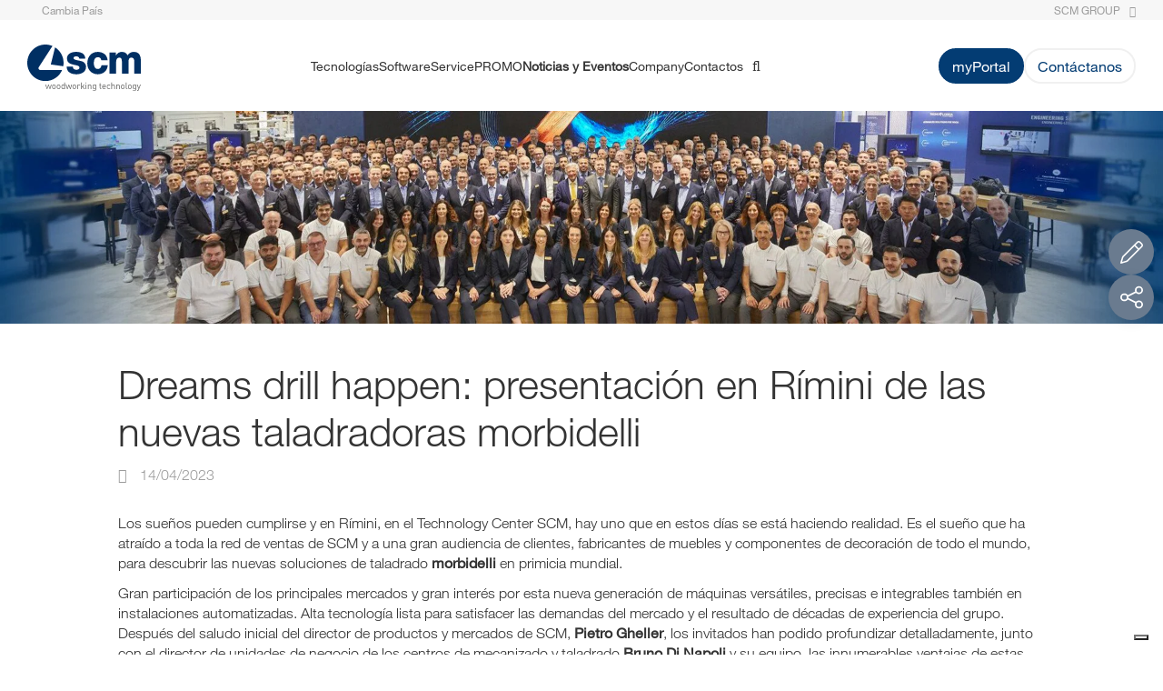

--- FILE ---
content_type: text/html; charset=UTF-8
request_url: https://www.scmgroup.com/es_MX/scmwood/news-events/news/dreams-drill-happen-new-morbidelli-drilling-machines-unveiled.n186438.html
body_size: 18937
content:
<!DOCTYPE html>
<html lang="es-MX" xmlns="http://www.w3.org/1999/html">
<head>

    <link rel="apple-touch-icon" sizes="180x180" href="/website/static/favicons/apple-touch-icon.png">
    <link rel="icon" type="image/png" href="/website/static/favicons/favicon-32x32.png" sizes="32x32">
    <link rel="icon" type="image/png" href="/website/static/favicons/favicon-16x16.png" sizes="16x16">
    <link rel="manifest" href="/website/static/favicons/manifest.json">
    <meta name="baidu-site-verification" content="a664685df11a06501987259f180141db" />
    <meta name="theme-color" content="#033c73">
    <meta name="author" content="Web agency extera">

    <meta charset="utf-8">
    <meta http-equiv="X-UA-Compatible" content="IE=edge">
    <meta name="viewport" content="width=device-width, user-scalable=no, initial-scale=1.0, minimum-scale=1.0, maximum-scale=1.0">

    <title>Dreams drill happen: presentación en Rímini de las nuevas taladradoras morbidelli</title>    <link href="https://www.scmgroup.com/es_MX/scmwood/news-events/news/dreams-drill-happen-new-morbidelli-drilling-machines-unveiled.n186438.html" rel="canonical" >
<link href="https://www.scmgroup.com/ar_AE/news-events/news/dreams-drill-happen-new-morbidelli-drilling-machines-unveiled.n186438.html" hreflang="ar-ae" rel="alternate" >
<link href="https://www.scmgroup.com/ar_BH/news-events/news/dreams-drill-happen-new-morbidelli-drilling-machines-unveiled.n186438.html" hreflang="ar-bh" rel="alternate" >
<link href="https://www.scmgroup.com/ar_EG/news-events/news/dreams-drill-happen-new-morbidelli-drilling-machines-unveiled.n186438.html" hreflang="ar-eg" rel="alternate" >
<link href="https://www.scmgroup.com/ar_IL/news-events/news/dreams-drill-happen-new-morbidelli-drilling-machines-unveiled.n186438.html" hreflang="ar-il" rel="alternate" >
<link href="https://www.scmgroup.com/ar_IQ/news-events/news/dreams-drill-happen-new-morbidelli-drilling-machines-unveiled.n186438.html" hreflang="ar-iq" rel="alternate" >
<link href="https://www.scmgroup.com/ar_JO/news-events/news/dreams-drill-happen-new-morbidelli-drilling-machines-unveiled.n186438.html" hreflang="ar-jo" rel="alternate" >
<link href="https://www.scmgroup.com/ar_KW/news-events/news/dreams-drill-happen-new-morbidelli-drilling-machines-unveiled.n186438.html" hreflang="ar-kw" rel="alternate" >
<link href="https://www.scmgroup.com/ar_LB/news-events/news/dreams-drill-happen-new-morbidelli-drilling-machines-unveiled.n186438.html" hreflang="ar-lb" rel="alternate" >
<link href="https://www.scmgroup.com/ar_OM/news-events/news/dreams-drill-happen-new-morbidelli-drilling-machines-unveiled.n186438.html" hreflang="ar-om" rel="alternate" >
<link href="https://www.scmgroup.com/ar_PS/news-events/news/dreams-drill-happen-new-morbidelli-drilling-machines-unveiled.n186438.html" hreflang="ar-ps" rel="alternate" >
<link href="https://www.scmgroup.com/ar_QA/news-events/news/dreams-drill-happen-new-morbidelli-drilling-machines-unveiled.n186438.html" hreflang="ar-qa" rel="alternate" >
<link href="https://www.scmgroup.com/ar_SA/news-events/news/dreams-drill-happen-new-morbidelli-drilling-machines-unveiled.n186438.html" hreflang="ar-sa" rel="alternate" >
<link href="https://www.scmgroup.com/ar_SY/news-events/news/dreams-drill-happen-new-morbidelli-drilling-machines-unveiled.n186438.html" hreflang="ar-sy" rel="alternate" >
<link href="https://www.scmgroup.com/ar_YE/news-events/news/dreams-drill-happen-new-morbidelli-drilling-machines-unveiled.n186438.html" hreflang="ar-ye" rel="alternate" >
<link href="https://www.scmgroup.com/de/news-events/news/dreams-drill-happen-new-morbidelli-drilling-machines-unveiled.n186438.html" hreflang="de" rel="alternate" >
<link href="https://www.scmgroup.com/de_AT/news-events/news/dreams-drill-happen-new-morbidelli-drilling-machines-unveiled.n186438.html" hreflang="de-at" rel="alternate" >
<link href="https://www.scmgroup.com/de_CH/news-events/news/dreams-drill-happen-new-morbidelli-drilling-machines-unveiled.n186438.html" hreflang="de-ch" rel="alternate" >
<link href="https://www.scmgroup.com/de_DE/news-events/news/dreams-drill-happen-new-morbidelli-drilling-machines-unveiled.n186438.html" hreflang="de-de" rel="alternate" >
<link href="https://www.scmgroup.com/el_CY/news-events/news/dreams-drill-happen-new-morbidelli-drilling-machines-unveiled.n186438.html" hreflang="el-cy" rel="alternate" >
<link href="https://www.scmgroup.com/en/news-events/news/dreams-drill-happen-new-morbidelli-drilling-machines-unveiled.n186438.html" hreflang="en" rel="alternate" >
<link href="https://www.scmgroup.com/en_AU/news-events/news/dreams-drill-happen-new-morbidelli-drilling-machines-unveiled.n186438.html" hreflang="en-au" rel="alternate" >
<link href="https://www.scmgroup.com/en_BE/news-events/news/dreams-drill-happen-new-morbidelli-drilling-machines-unveiled.n186438.html" hreflang="en-be" rel="alternate" >
<link href="https://www.scmgroup.com/en_CA/news-events/news/dreams-drill-happen-new-morbidelli-drilling-machines-unveiled.n186438.html" hreflang="en-ca" rel="alternate" >
<link href="https://www.scmgroup.com/en_GB/news-events/news/dreams-drill-happen-new-morbidelli-drilling-machines-unveiled.n186438.html" hreflang="en-gb" rel="alternate" >
<link href="https://www.scmgroup.com/en_IN/news-events/news/dreams-drill-happen-new-morbidelli-drilling-machines-unveiled.n186438.html" hreflang="en-in" rel="alternate" >
<link href="https://www.scmgroup.com/en_US/news-events/news/dreams-drill-happen-new-morbidelli-drilling-machines-unveiled.n186438.html" hreflang="en-us" rel="alternate" >
<link href="https://www.scmgroup.com/es/news-events/news/dreams-drill-happen-new-morbidelli-drilling-machines-unveiled.n186438.html" hreflang="es" rel="alternate" >
<link href="https://www.scmgroup.com/es_AR/news-events/news/dreams-drill-happen-new-morbidelli-drilling-machines-unveiled.n186438.html" hreflang="es-ar" rel="alternate" >
<link href="https://www.scmgroup.com/es_BO/news-events/news/dreams-drill-happen-new-morbidelli-drilling-machines-unveiled.n186438.html" hreflang="es-bo" rel="alternate" >
<link href="https://www.scmgroup.com/es_CL/news-events/news/dreams-drill-happen-new-morbidelli-drilling-machines-unveiled.n186438.html" hreflang="es-cl" rel="alternate" >
<link href="https://www.scmgroup.com/es_CO/news-events/news/dreams-drill-happen-new-morbidelli-drilling-machines-unveiled.n186438.html" hreflang="es-co" rel="alternate" >
<link href="https://www.scmgroup.com/es_CR/news-events/news/dreams-drill-happen-new-morbidelli-drilling-machines-unveiled.n186438.html" hreflang="es-cr" rel="alternate" >
<link href="https://www.scmgroup.com/es_DO/news-events/news/dreams-drill-happen-new-morbidelli-drilling-machines-unveiled.n186438.html" hreflang="es-do" rel="alternate" >
<link href="https://www.scmgroup.com/es_EC/news-events/news/dreams-drill-happen-new-morbidelli-drilling-machines-unveiled.n186438.html" hreflang="es-ec" rel="alternate" >
<link href="https://www.scmgroup.com/es_ES/news-events/news/dreams-drill-happen-new-morbidelli-drilling-machines-unveiled.n186438.html" hreflang="es-es" rel="alternate" >
<link href="https://www.scmgroup.com/es_GT/news-events/news/dreams-drill-happen-new-morbidelli-drilling-machines-unveiled.n186438.html" hreflang="es-gt" rel="alternate" >
<link href="https://www.scmgroup.com/es_MX/news-events/news/dreams-drill-happen-new-morbidelli-drilling-machines-unveiled.n186438.html" hreflang="es-mx" rel="alternate" >
<link href="https://www.scmgroup.com/es_PA/news-events/news/dreams-drill-happen-new-morbidelli-drilling-machines-unveiled.n186438.html" hreflang="es-pa" rel="alternate" >
<link href="https://www.scmgroup.com/es_PE/news-events/news/dreams-drill-happen-new-morbidelli-drilling-machines-unveiled.n186438.html" hreflang="es-pe" rel="alternate" >
<link href="https://www.scmgroup.com/es_UY/news-events/news/dreams-drill-happen-new-morbidelli-drilling-machines-unveiled.n186438.html" hreflang="es-uy" rel="alternate" >
<link href="https://www.scmgroup.com/es_VE/news-events/news/dreams-drill-happen-new-morbidelli-drilling-machines-unveiled.n186438.html" hreflang="es-ve" rel="alternate" >
<link href="https://www.scmgroup.com/fa_AF/news-events/news/dreams-drill-happen-new-morbidelli-drilling-machines-unveiled.n186438.html" hreflang="fa-af" rel="alternate" >
<link href="https://www.scmgroup.com/fa_IR/news-events/news/dreams-drill-happen-new-morbidelli-drilling-machines-unveiled.n186438.html" hreflang="fa-ir" rel="alternate" >
<link href="https://www.scmgroup.com/fr/news-events/news/dreams-drill-happen-new-morbidelli-drilling-machines-unveiled.n186438.html" hreflang="fr" rel="alternate" >
<link href="https://www.scmgroup.com/fr_CA/news-events/news/dreams-drill-happen-new-morbidelli-drilling-machines-unveiled.n186438.html" hreflang="fr-ca" rel="alternate" >
<link href="https://www.scmgroup.com/fr_FR/news-events/news/dreams-drill-happen-new-morbidelli-drilling-machines-unveiled.n186438.html" hreflang="fr-fr" rel="alternate" >
<link href="https://www.scmgroup.com/hu/news-events/news/dreams-drill-happen-new-morbidelli-drilling-machines-unveiled.n186438.html" hreflang="hu" rel="alternate" >
<link href="https://www.scmgroup.com/it/news-eventi/news/dreams-drill-happen-new-morbidelli-drilling-machines-unveiled.n186438.html" hreflang="it" rel="alternate" >
<link href="https://www.scmgroup.com/ms_MY/news-events/news/dreams-drill-happen-new-morbidelli-drilling-machines-unveiled.n186438.html" hreflang="ms-my" rel="alternate" >
<link href="https://www.scmgroup.com/pa_PK/news-events/news/dreams-drill-happen-new-morbidelli-drilling-machines-unveiled.n186438.html" hreflang="pa-pk" rel="alternate" >
<link href="https://www.scmgroup.com/pl/news-events/news/dreams-drill-happen-new-morbidelli-drilling-machines-unveiled.n186438.html" hreflang="pl" rel="alternate" >
<link href="https://www.scmgroup.com/tr_TR/news-events/news/dreams-drill-happen-new-morbidelli-drilling-machines-unveiled.n186438.html" hreflang="tr-tr" rel="alternate" >
<link href="https://www.scmgroup.com/zh_CN/news-events/news/dreams-drill-happen-new-morbidelli-drilling-machines-unveiled.n186438.html" hreflang="zh-cn" rel="alternate" >
<link href="https://www.scmgroup.com/en/news-events/news/dreams-drill-happen-new-morbidelli-drilling-machines-unveiled.n186438.html" hreflang="x-default" rel="alternate" >    <meta name="description" content="Los sueños pueden cumplirse y en Rímini, en el Technology Center SCM, hay uno que en estos días" >
<meta name="keywords" content="" >

    <script defer type="text/javascript" src="/website/static/js/scmgroup/modernizr-custom.js"></script>
    <link href="/website/static/1768562257/css/scmgroup/style.css" rel="stylesheet">
    <script type="text/javascript">var exteraInit = exteraInit || [];</script>

    
    <script type="application/ld+json">{"@context":"https:\/\/schema.org","@type":"WebSite","name":"SCM Group","alternateName":[],"url":"https:\/\/www.scmgroup.com\/es_MX\/"}</script><script type="application/ld+json">{"@context":"https:\/\/schema.org","@type":"Corporation","name":"SCM Group","description":"SCM Wood - Dal 1952 forte leadership nelle macchine, negli impianti e nei servizi per l\u2019industria del legno. Scopri tutte le unit\u00e0 tecnologiche dedicate alla lavorazione del legno.","logo":"https:\/\/www.scmgroup.com\/loghi\/logo_scmgroup.svg","url":"https:\/\/www.scmgroup.com\/es_MX\/","telephone":"+39 0541 700.111","sameAs":["https:\/\/www.linkedin.com\/company\/scm-group-spa"],"address":{"@type":"PostalAddress","streetAddress":"Via Emilia 77","addressLocality":"Rimini","postalCode":"47921","addressCountry":"IT"}}</script>
    <!-- Script GDPR Extera -->
        <script data-lang="en" data-cfasync="false">
        (function (e, x, t, g, d, p, r) {
            var f = x.getElementsByTagName(t)[0], j = x.createElement(t);
            j.async = true;
            j.src = 'https://gdpr.extera.com/bundles/gdpr/assets/ver/2.1.12/gdpr.js';
            e[g] = e[g] || [];
            e[g].push({
                'c': d,
                'l': p,
                'u': j.src,
                'k': r
            });
            f.parentNode.insertBefore(j, f);
        })(window, document, 'script', 'ExteraGDPR', "00a7fac0-85a1-5d37-8dbb-d00da8f3791d", "en", "zDXJPC8BbINo6q1fbagMajpjdSkMB79P");
    </script>


<!-- Google Tag Manager -->
<script>(function(w,d,s,l,i){w[l]=w[l]||[];w[l].push({'gtm.start':
new Date().getTime(),event:'gtm.js'});var f=d.getElementsByTagName(s)[0],
j=d.createElement(s),dl=l!='dataLayer'?'&l='+l:'';j.async=true;j.src=
'https://www.googletagmanager.com/gtm.js?id='+i+dl;f.parentNode.insertBefore(j,f);
})(window,document,'script','dataLayer','GTM-5FD5S4');</script>
<!-- End Google Tag Manager -->



<!-- Google Tag Manager -->
<script>(function(w,d,s,l,i){w[l]=w[l]||[];w[l].push({'gtm.start':
new Date().getTime(),event:'gtm.js'});var f=d.getElementsByTagName(s)[0],
j=d.createElement(s),dl=l!='dataLayer'?'&l='+l:'';j.async=true;j.src=
'https://www.googletagmanager.com/gtm.js?id='+i+dl;f.parentNode.insertBefore(j,f);
})(window,document,'script','dataLayer','GTM-P9WNGX8');</script>
<!-- End Google Tag Manager -->



<style>

/* fr cms */
.site-fr.a-home-network-sites .home-news {
padding-top: 2.5%;
}

#widget .CSIWidgetNewText11:nth-child(3), 
#widget .CSIWidgetNewText11:nth-child(4),
#widget .CSIWidgetNewText11:nth-child(5){
display:none;
}

#widget .CSIWidgetNewText14{
display:none;
}

.text-impact.is-promo {
padding-top: 40px!important;
padding-bottom: 0!important;
} 
@media (min-width: 768px){
.a-content-network-sites .site-head__logo img, 
.a-home-network-sites .site-head__logo img{
width:155px;
}
}
</style>



<style>
.mosaico--grid {
grid-template-rows: minmax(300px,auto) auto!important;
margin-top: 30px!important;
margin-bottom: 30px!important;
}

/* Customizzazione solo per sezione automations */
.is-home-sector.solutions .product-content .product__image {
padding-bottom: 15px;
}
.is-home-sector.solutions .product-content .text-impact.custom-padding {
max-width: 100%;
padding-top: 15px;
}
/* Stop */

.table.table-responsive.table-bordered.flat-table {
background-color: transparent!important;
}

@media screen and (max-width: 992px) {
.button-list {
display: flex;
flex-direction: column;
gap: 1.6rem;
justify-content: center;
align-items: center;
}
}
</style>



<script type="text/javascript">
    (function(c,l,a,r,i,t,y){
        c[a]=c[a]||function(){(c[a].q=c[a].q||[]).push(arguments)};
        t=l.createElement(r);t.async=1;t.src="https://www.clarity.ms/tag/"+i;
        y=l.getElementsByTagName(r)[0];y.parentNode.insertBefore(t,y);
    })(window, document, "clarity", "script", "qwr9lyxr5j");
</script>


<script>(window.BOOMR_mq=window.BOOMR_mq||[]).push(["addVar",{"rua.upush":"false","rua.cpush":"false","rua.upre":"false","rua.cpre":"false","rua.uprl":"false","rua.cprl":"false","rua.cprf":"false","rua.trans":"","rua.cook":"false","rua.ims":"false","rua.ufprl":"false","rua.cfprl":"false","rua.isuxp":"false","rua.texp":"norulematch","rua.ceh":"false","rua.ueh":"false","rua.ieh.st":"0"}]);</script>
                              <script>!function(e){var n="https://s.go-mpulse.net/boomerang/";if("False"=="True")e.BOOMR_config=e.BOOMR_config||{},e.BOOMR_config.PageParams=e.BOOMR_config.PageParams||{},e.BOOMR_config.PageParams.pci=!0,n="https://s2.go-mpulse.net/boomerang/";if(window.BOOMR_API_key="U6LZY-7364S-QK9XQ-3CLU7-HLWE8",function(){function e(){if(!r){var e=document.createElement("script");e.id="boomr-scr-as",e.src=window.BOOMR.url,e.async=!0,o.appendChild(e),r=!0}}function t(e){r=!0;var n,t,a,i,d=document,O=window;if(window.BOOMR.snippetMethod=e?"if":"i",t=function(e,n){var t=d.createElement("script");t.id=n||"boomr-if-as",t.src=window.BOOMR.url,BOOMR_lstart=(new Date).getTime(),e=e||d.body,e.appendChild(t)},!window.addEventListener&&window.attachEvent&&navigator.userAgent.match(/MSIE [67]\./))return window.BOOMR.snippetMethod="s",void t(o,"boomr-async");a=document.createElement("IFRAME"),a.src="about:blank",a.title="",a.role="presentation",a.loading="eager",i=(a.frameElement||a).style,i.width=0,i.height=0,i.border=0,i.display="none",o.appendChild(a);try{O=a.contentWindow,d=O.document.open()}catch(_){n=document.domain,a.src="javascript:var d=document.open();d.domain='"+n+"';void 0;",O=a.contentWindow,d=O.document.open()}if(n)d._boomrl=function(){this.domain=n,t()},d.write("<bo"+"dy onload='document._boomrl();'>");else if(O._boomrl=function(){t()},O.addEventListener)O.addEventListener("load",O._boomrl,!1);else if(O.attachEvent)O.attachEvent("onload",O._boomrl);d.close()}function a(e){window.BOOMR_onload=e&&e.timeStamp||(new Date).getTime()}if(!window.BOOMR||!window.BOOMR.version&&!window.BOOMR.snippetExecuted){window.BOOMR=window.BOOMR||{},window.BOOMR.snippetStart=(new Date).getTime(),window.BOOMR.snippetExecuted=!0,window.BOOMR.snippetVersion=14,window.BOOMR.url=n+"U6LZY-7364S-QK9XQ-3CLU7-HLWE8";var i=document.currentScript||document.getElementsByTagName("script")[0],o=i.parentNode,r=!1,d=document.createElement("link");if(d.relList&&"function"==typeof d.relList.supports&&d.relList.supports("preload")&&"as"in d)window.BOOMR.snippetMethod="p",d.href=window.BOOMR.url,d.rel="preload",d.as="script",d.addEventListener("load",e),d.addEventListener("error",function(){t(!0)}),setTimeout(function(){if(!r)t(!0)},3e3),BOOMR_lstart=(new Date).getTime(),o.appendChild(d);else t(!1);if(window.addEventListener)window.addEventListener("load",a,!1);else if(window.attachEvent)window.attachEvent("onload",a)}}(),"".length>0)if(e&&"performance"in e&&e.performance&&"function"==typeof e.performance.setResourceTimingBufferSize)e.performance.setResourceTimingBufferSize();!function(){if(BOOMR=e.BOOMR||{},BOOMR.plugins=BOOMR.plugins||{},!BOOMR.plugins.AK){var n=""=="true"?1:0,t="",a="clpnupax2kjey2lvuexq-f-36bc865d9-clientnsv4-s.akamaihd.net",i="false"=="true"?2:1,o={"ak.v":"39","ak.cp":"630610","ak.ai":parseInt("411601",10),"ak.ol":"0","ak.cr":8,"ak.ipv":4,"ak.proto":"h2","ak.rid":"6b8fbc","ak.r":47358,"ak.a2":n,"ak.m":"a","ak.n":"essl","ak.bpcip":"18.222.218.0","ak.cport":42852,"ak.gh":"23.208.24.233","ak.quicv":"","ak.tlsv":"tls1.3","ak.0rtt":"","ak.0rtt.ed":"","ak.csrc":"-","ak.acc":"","ak.t":"1769316655","ak.ak":"hOBiQwZUYzCg5VSAfCLimQ==E8HgvUo1fqaK196DD0NEyXqtCbg6nqKsRtIb6qGhRTzlwqKWyGPXVaqOUebHv3XsAzumrwj4ZURaargvyG03rEqO+c9M+FhUdj6WDOarRglxeIzg7l9neckmMIwbvx+hfYfknwS6A11/0KML3siahhz2sYI3pg8ohLDpUu+yCKCTbck05yR9TjHcx6dB0UU3NsL/K9ckwueVA9XPeN0eWMGSs7ljh81Ke0YkdelafuiAc/FxhWwG8bkjPUP1SJeokoozXJXxWJvIW5xVbS0uHTxUcUfh7x1MeXATCaQ3XDI0vepP8SG6YnDnPgANbcSeWT8bBQY4Zk0VDj4Vc/eGGImGDJUEvvl1jJevsiOhxPh8XMdrMUeB8tqTlariZyZIMdWBcSWWow/lGwi6YgaRIMJ5GIz0eFaDq1fmGZocvdw=","ak.pv":"174","ak.dpoabenc":"","ak.tf":i};if(""!==t)o["ak.ruds"]=t;var r={i:!1,av:function(n){var t="http.initiator";if(n&&(!n[t]||"spa_hard"===n[t]))o["ak.feo"]=void 0!==e.aFeoApplied?1:0,BOOMR.addVar(o)},rv:function(){var e=["ak.bpcip","ak.cport","ak.cr","ak.csrc","ak.gh","ak.ipv","ak.m","ak.n","ak.ol","ak.proto","ak.quicv","ak.tlsv","ak.0rtt","ak.0rtt.ed","ak.r","ak.acc","ak.t","ak.tf"];BOOMR.removeVar(e)}};BOOMR.plugins.AK={akVars:o,akDNSPreFetchDomain:a,init:function(){if(!r.i){var e=BOOMR.subscribe;e("before_beacon",r.av,null,null),e("onbeacon",r.rv,null,null),r.i=!0}return this},is_complete:function(){return!0}}}}()}(window);</script></head>

<body class="is-home-sector
    site-es_MX        g-scm s-www_scmgroup_com c-news a-detail    news    sector--wood    header-with-cta"
>

<style>
.pimcore_area_image figure {
width: 100%;
}
@media (min-width: 480px){
.slider-anchor-list > * {
min-height: 46px;
text-align: center;
display: flex;
align-items: center;
justify-content: center;
}
}
[lang="pl"] .site-nav__item,
[lang="de"] .site-nav__item,
[lang="en-AU"] .site-nav__item {
font-size: 16px;
}

.pimcore_area_Extera3Columns .pimcore_area_ExteraForm {
display: flex!important;
justify-content: center;
margin-right: 0px!important;
}
.mp-level--custom {
max-height: 100svh!important;
}
</style>



<!-- Google Tag Manager (noscript) -->
<noscript><iframe src="https://www.googletagmanager.com/ns.html?id=GTM-P9WNGX8"
height="0" width="0" style="display:none;visibility:hidden"></iframe></noscript>
<!-- End Google Tag Manager (noscript) -->



<!-- Google Tag Manager (noscript) -->
<noscript><iframe src="https://www.googletagmanager.com/ns.html?id=GTM-5FD5S4"
height="0" width="0" style="display:none;visibility:hidden"></iframe></noscript>
<!-- End Google Tag Manager (noscript) -->



<!-- Popup banner with property -->

<!-- Header Top -->
<div class="site-head--top hidden-sm hidden-xs">
    <div class="site-wrap">
        <div class="container-fluid">
            <div class="d-flex justify-content-between align-items-center">
                <div class="lang-selector" data-type="lang">
                                        <a class="no-hover d-flex align-items-center" href="/en/choose-your-country">
                        <img class="img-rounded to-small" alt="" src="/pimcore/static6/img/flags/countries/mx.svg" />
                        <span>Cambia País</span>
                    </a>
                </div>
                <div class="d-flex align-items-center mr-15">
                                                                                    <a class="site-head__toplink pull-right" href="/es_MX">Scm Group<i class="fa fa-sign-out" aria-hidden="true"></i></a>
                                    </div>
            </div>
        </div>
    </div>
</div>

<div class="mp-container">
    <!-- Push Wrapper -->
    <div class="mp-pusher" id="mp-pusher">

        <!-- Nav Mobile -->
                    
<nav id="mp-menu" class="mp-menu visible-sm visible-xs">
    <div id="_top" class="mp-level mp-level--custom">
        <ul>
        
                    <li class="icon icon-arrow-left">
                        <a class="icon first-level" href="#_top">TecnologÍas</a></a>

                        <div class="mp-level">

                            <a class="mp-back" href="#"><i class="fa fa-angle-left"></i>back:mobile</a>

                            <ul>
                                                                                                                                                    <li class="icon icon-arrow-left">
                                            <a class="icon" href="#_top">CNC - Centros de Trabajo </a>
                                            <div class="mp-level">
                                                <a class="mp-back" href="#"><i class="fa fa-angle-left"></i>back:mobile</a>
                                                <ul>
                                                                                                                                                                    <li>
                                                            <a href="/es_MX/scmwood/products/cnc-centros-de-trabajo.c874/centros-de-trabajo-para-mandrinar-fresar-cantos-bandas.876">CNC - Centros de trabajo para taladrado, fresado y tratado del canto</a>
                                                        </li>
                                                                                                                                                                                                                            <li>
                                                            <a href="/es_MX/scmwood/products/cnc-centros-de-trabajo.c874/centros-de-trabajo-cnc-para-taladrado-y-fresado.878">CNC - Centros de trabajo para taladrado y fresado</a>
                                                        </li>
                                                                                                                                                                                                                            <li>
                                                            <a href="/es_MX/scmwood/products/cnc-centros-de-trabajo.c874/centros-de-trabajo-cnc-para-elementos-de-madera-maciza.142572">CNC – Centros de trabajo para elementos de madera maciza</a>
                                                        </li>
                                                                                                                                                                                                                            <li>
                                                            <a href="/es_MX/scmwood/products/cnc-centros-de-trabajo.c874/centros-de-trabajo-para-proceso-de-anidamiento.879">CNC - Centros de trabajo Nesting para taladrado y fresado</a>
                                                        </li>
                                                                                                                                                            </ul>
                                            </div>
                                        </li>

                                                                                                                                                                                        <li class="icon icon-arrow-left">
                                            <a class="icon" href="#_top">Chapeadoras y Escuadradoras-Chapeadoras</a>
                                            <div class="mp-level">
                                                <a class="mp-back" href="#"><i class="fa fa-angle-left"></i>back:mobile</a>
                                                <ul>
                                                                                                                                                                    <li>
                                                            <a href="/es_MX/scmwood/products/chapeadora-y-escuadra-chapeadoras.c863/soluciones-de-chapeado-flexible.97576">Soluciones de chapeado flexible </a>
                                                        </li>
                                                                                                                                                                                                                            <li>
                                                            <a href="/es_MX/scmwood/products/chapeadora-y-escuadra-chapeadoras.c863/canteadoras-automaticas-unilaterales.865">Canteadoras automáticas unilaterales</a>
                                                        </li>
                                                                                                                                                                                                                            <li>
                                                            <a href="/es_MX/scmwood/products/chapeadora-y-escuadra-chapeadoras.c863/canteadoras-de-dimensionado.868">Canteadoras de dimensionado</a>
                                                        </li>
                                                                                                                                                            </ul>
                                            </div>
                                        </li>

                                                                                                                                                                                        <li class="icon icon-arrow-left">
                                            <a class="icon" href="#_top">Seccionadoras</a>
                                            <div class="mp-level">
                                                <a class="mp-back" href="#"><i class="fa fa-angle-left"></i>back:mobile</a>
                                                <ul>
                                                                                                                                                                    <li>
                                                            <a href="/es_MX/scmwood/products/seccionadoras.c907/dimensionadoras-angulares.910">Dimensionadoras angulares</a>
                                                        </li>
                                                                                                                                                                                                                            <li>
                                                            <a href="/es_MX/scmwood/products/seccionadoras.c907/sierras-automaticas-de-una-sola-hoja.912">Dimensionadoras automáticas</a>
                                                        </li>
                                                                                                                                                                                                                            <li>
                                                            <a href="/es_MX/scmwood/products/seccionadoras.c907/seccionadoras-de-corte-transversal.913">Dimensionadoras de Corte Transversal</a>
                                                        </li>
                                                                                                                                                                                                                            <li>
                                                            <a href="/es_MX/scmwood/products/seccionadoras.c907/celdas-de-dimensionado-de-panel-flexible.911">Celdas de dimensionado de panel flexible</a>
                                                        </li>
                                                                                                                                                                                                                            <li>
                                                            <a href="/es_MX/scmwood/products/seccionadoras.c907/seccionadoras-de-flujo.126178">Seccionadoras de flujo</a>
                                                        </li>
                                                                                                                                                                                                                            <li>
                                                            <a href="/es_MX/scmwood/products/seccionadoras.c907/seccionadoras-verticales.914">Seccionadoras verticales</a>
                                                        </li>
                                                                                                                                                            </ul>
                                            </div>
                                        </li>

                                                                                                                                                                                        <li class="icon icon-arrow-left">
                                            <a class="icon" href="#_top">Soluciones de taladrado</a>
                                            <div class="mp-level">
                                                <a class="mp-back" href="#"><i class="fa fa-angle-left"></i>back:mobile</a>
                                                <ul>
                                                                                                                                                                    <li>
                                                            <a href="/es_MX/scmwood/products/soluciones-de-taladro.c880/centros-de-taladrado-a-cnc.20644">Centros de taladrado para lineas automáticas</a>
                                                        </li>
                                                                                                                                                                                                                            <li>
                                                            <a href="/es_MX/scmwood/products/soluciones-de-taladro.c880/centros-de-taladro-a-cnc.883">Centros de taladrado a CNC</a>
                                                        </li>
                                                                                                                                                                                                                            <li>
                                                            <a href="/es_MX/scmwood/products/soluciones-de-taladro.c880/taladros-semiautomaticos.882">Taladros semiautomáticos</a>
                                                        </li>
                                                                                                                                                            </ul>
                                            </div>
                                        </li>

                                                                                                                                                                                        <li class="icon icon-arrow-left">
                                            <a class="icon" href="#_top">Sistemas de automatización</a>
                                            <div class="mp-level">
                                                <a class="mp-back" href="#"><i class="fa fa-angle-left"></i>back:mobile</a>
                                                <ul>
                                                                                                                                                                    <li>
                                                            <a href="/es_MX/scmwood/products/sistemas-de-automatizacion.c900/lineas-para-sistemas-de-automatizacion.42148">Líneas para sistemas de automatización</a>
                                                        </li>
                                                                                                                                                                                                                            <li>
                                                            <a href="/es_MX/scmwood/products/sistemas-de-automatizacion.c900/sistemas-de-manipulacion.901">Sistemas de manipulación</a>
                                                        </li>
                                                                                                                                                            </ul>
                                            </div>
                                        </li>

                                                                                                                                                                                        <li class="icon icon-arrow-left">
                                            <a class="icon" href="#_top">Sistemas para carpintería</a>
                                            <div class="mp-level">
                                                <a class="mp-back" href="#"><i class="fa fa-angle-left"></i>back:mobile</a>
                                                <ul>
                                                                                                                                                                    <li>
                                                            <a href="/es_MX/scmwood/products/sistemas-para-construccion-en-madera.c142580/cnc-centro-de-trabajo-para-carpinteria.916">CNC - Centro de trabajo para carpinteria</a>
                                                        </li>
                                                                                                                                                                                                                                                                        </ul>
                                            </div>
                                        </li>

                                                                                                                                                                                        <li class="icon icon-arrow-left">
                                            <a class="icon" href="#_top">Cepilladoras y Molduradoras</a>
                                            <div class="mp-level">
                                                <a class="mp-back" href="#"><i class="fa fa-angle-left"></i>back:mobile</a>
                                                <ul>
                                                                                                                                                                    <li>
                                                            <a href="/es_MX/scmwood/products/cepilladoras-y-moldureras.c902/moldeadoras-automaticas.903">Molduradoras automáticas de alimentación continua</a>
                                                        </li>
                                                                                                                                                            </ul>
                                            </div>
                                        </li>

                                                                                                                                                                                        <li class="icon icon-arrow-left">
                                            <a class="icon" href="#_top">Sistemas para ventanas y puertas</a>
                                            <div class="mp-level">
                                                <a class="mp-back" href="#"><i class="fa fa-angle-left"></i>back:mobile</a>
                                                <ul>
                                                                                                                                                                    <li>
                                                            <a href="/es_MX/scmwood/products/sistemas-para-ventanas-y-puertas.c854/centro-de-trabajo-angular-para-puertas-y-ventanas.856">Centro de trabajo angular para ventanas y puertas</a>
                                                        </li>
                                                                                                                                                                                                                            <li>
                                                            <a href="/es_MX/scmwood/products/sistemas-para-ventanas-y-puertas.c854/celdas-de-trabajo-para-ventanas-y-puertas.855">Celdas de trabajo para ventanas y puertas</a>
                                                        </li>
                                                                                                                                                                                                                            <li>
                                                            <a href="/es_MX/scmwood/products/sistemas-para-ventanas-y-puertas.c854/lineas-integradas-para-puertas-y-ventanas.857">Líneas integradas para ventanas y puertas</a>
                                                        </li>
                                                                                                                                                            </ul>
                                            </div>
                                        </li>

                                                                                                                                                                                        <li class="icon icon-arrow-left">
                                            <a class="icon" href="#_top">Perfiladoras y Escuadradoras-Espigadoras dobles</a>
                                            <div class="mp-level">
                                                <a class="mp-back" href="#"><i class="fa fa-angle-left"></i>back:mobile</a>
                                                <ul>
                                                                                                                                                                    <li>
                                                            <a href="/es_MX/scmwood/products/perfiladoras-y-escuadradoras-espigadoras-dobles.c917/double-end-profiling-machines-clt-panels.225091">Perfiladoras dobles para paneles CLT</a>
                                                        </li>
                                                                                                                                                                                                                            <li>
                                                            <a href="/es_MX/scmwood/products/perfiladoras-y-escuadradoras-espigadoras-dobles.c917/espigadoras-dobles-automaticas.919">Espigadoras dobles automáticas</a>
                                                        </li>
                                                                                                                                                                                                                            <li>
                                                            <a href="/es_MX/scmwood/products/perfiladoras-y-escuadradoras-espigadoras-dobles.c917/perfiladora-para-suelos.918">Perfiladora para suelos</a>
                                                        </li>
                                                                                                                                                            </ul>
                                            </div>
                                        </li>

                                                                                                                                                                                        <li class="icon icon-arrow-left">
                                            <a class="icon" href="#_top">Lijadoras y calibradoras</a>
                                            <div class="mp-level">
                                                <a class="mp-back" href="#"><i class="fa fa-angle-left"></i>back:mobile</a>
                                                <ul>
                                                                                                                                                                    <li>
                                                            <a href="/es_MX/scmwood/products/lijadoras-de-banda-ancha.c869/lijadoras-industriales-automaticas.870">Lijadoras automáticas de banda ancha</a>
                                                        </li>
                                                                                                                                                                                                                            <li>
                                                            <a href="/es_MX/scmwood/products/lijadoras-de-banda-ancha.c869/lijadoras-calibradoras-automaticas-para-tableros-x-lam-clt.169223">Lijadoras-calibradoras automáticas para tableros X-lam/CLT</a>
                                                        </li>
                                                                                                                                                                                                                            <li>
                                                            <a href="/es_MX/scmwood/products/lijadoras-de-banda-ancha.c869/deburring-finishing.226199">Desbarbadoras satinadoras para el metal</a>
                                                        </li>
                                                                                                                                                                                                                            <li>
                                                            <a href="/es_MX/scmwood/products/lijadoras-de-banda-ancha.c869/lijadoras.871">Lijadoras</a>
                                                        </li>
                                                                                                                                                                                                                            <li>
                                                            <a href="/es_MX/scmwood/products/lijadoras-de-banda-ancha.c869/lineas-de-lijado-y-calibrado.873">Líneas de lijado - calibrado</a>
                                                        </li>
                                                                                                                                                            </ul>
                                            </div>
                                        </li>

                                                                                                                                                                                        <li class="icon icon-arrow-left">
                                            <a class="icon" href="#_top">Sistemas de acabado</a>
                                            <div class="mp-level">
                                                <a class="mp-back" href="#"><i class="fa fa-angle-left"></i>back:mobile</a>
                                                <ul>
                                                                                                                                                                    <li>
                                                            <a href="/es_MX/scmwood/products/sistemas-de-acabado.c920/lineas-de-acabado-3d.924">Líneas de acabado 3D</a>
                                                        </li>
                                                                                                                                                                                                                            <li>
                                                            <a href="/es_MX/scmwood/products/sistemas-de-acabado.c920/sistemas-de-aplicacion-y-secado-para-artes-graficas.927">Sistemas de aplicación y secado para artes gráficas</a>
                                                        </li>
                                                                                                                                                                                                                            <li>
                                                            <a href="/es_MX/scmwood/products/sistemas-de-acabado.c920/cepilladoras.928">Cepilladoras</a>
                                                        </li>
                                                                                                                                                                                                                            <li>
                                                            <a href="/es_MX/scmwood/products/sistemas-de-acabado.c920/barnizadoras-a-cortina.930">Barnizadoras a cortina</a>
                                                        </li>
                                                                                                                                                                                                                            <li>
                                                            <a href="/es_MX/scmwood/products/sistemas-de-acabado.c920/barnizadoras-de-cantos.932">Barnizadoras para cantos</a>
                                                        </li>
                                                                                                                                                                                                                            <li>
                                                            <a href="/es_MX/scmwood/products/sistemas-de-acabado.c920/secadoras-planas.921">Hornos de secado en línea</a>
                                                        </li>
                                                                                                                                                                                                                            <li>
                                                            <a href="/es_MX/scmwood/products/sistemas-de-acabado.c920/imprentas.925">Máquinas de impresión</a>
                                                        </li>
                                                                                                                                                                                                                            <li>
                                                            <a href="/es_MX/scmwood/products/sistemas-de-acabado.c920/barnizadoras-de-rodillo.931">Barnizadoras de rodillo</a>
                                                        </li>
                                                                                                                                                                                                                            <li>
                                                            <a href="/es_MX/scmwood/products/sistemas-de-acabado.c920/pulverizadoras.929">Barnizadoras</a>
                                                        </li>
                                                                                                                                                                                                                            <li>
                                                            <a href="/es_MX/scmwood/products/sistemas-de-acabado.c920/robots-pulverizadores-para-paneles.926">Robots pulverizadores para paneles</a>
                                                        </li>
                                                                                                                                                                                                                            <li>
                                                            <a href="/es_MX/scmwood/products/sistemas-de-acabado.c920/secadoras-uv.922">Hornos de secado UV</a>
                                                        </li>
                                                                                                                                                                                                                            <li>
                                                            <a href="/es_MX/scmwood/products/sistemas-de-acabado.c920/secadoras-verticales.923">Hornos de secado verticales</a>
                                                        </li>
                                                                                                                                                            </ul>
                                            </div>
                                        </li>

                                                                                                                                                                                        <li class="icon icon-arrow-left">
                                            <a class="icon" href="#_top">Prensas</a>
                                            <div class="mp-level">
                                                <a class="mp-back" href="#"><i class="fa fa-angle-left"></i>back:mobile</a>
                                                <ul>
                                                                                                                                                                    <li>
                                                            <a href="/es_MX/scmwood/products/prensas.c904/prensas-laminadoras-paneles-3d.142586">Prensas para laminación de paneles 3D</a>
                                                        </li>
                                                                                                                                                                                                                            <li>
                                                            <a href="/es_MX/scmwood/products/prensas.c904/prensas-automaticas-y-de-linea.142587">Prensas automáticas y líneas</a>
                                                        </li>
                                                                                                                                                                                                                            <li>
                                                            <a href="/es_MX/scmwood/products/prensas.c904/prensas-de-doblado-y-repujado.142585">Bending and embossing presses</a>
                                                        </li>
                                                                                                                                                                                                                            <li>
                                                            <a href="/es_MX/scmwood/products/prensas.c904/prensas-en-frio.142582">Prensas en frío</a>
                                                        </li>
                                                                                                                                                                                                                            <li>
                                                            <a href="/es_MX/scmwood/products/prensas.c904/prensas-para-bloques-y-paneles-lamelaresari.142583">Prensas para paneles alistonados y laminados</a>
                                                        </li>
                                                                                                                                                                                                                            <li>
                                                            <a href="/es_MX/scmwood/products/prensas.c904/prensas-en-caliente.142581">Prensas calientes</a>
                                                        </li>
                                                                                                                                                                                                                            <li>
                                                            <a href="/es_MX/scmwood/products/prensas.c904/prensas.905">Presses</a>
                                                        </li>
                                                                                                                                                                                                                            <li>
                                                            <a href="/es_MX/scmwood/products/prensas.c904/prensas-para-x-lam-clt.142588">X-Lam/CLT presses</a>
                                                        </li>
                                                                                                                                                            </ul>
                                            </div>
                                        </li>

                                                                                                                                                                                        <li class="icon icon-arrow-left">
                                            <a class="icon" href="#_top">Montaje</a>
                                            <div class="mp-level">
                                                <a class="mp-back" href="#"><i class="fa fa-angle-left"></i>back:mobile</a>
                                                <ul>
                                                                                                                                                                    <li>
                                                            <a href="/es_MX/scmwood/products/ensamblaje.c42150/prensas-para-puertas-y-ventanas.976">Prensas para puertas y ventanas </a>
                                                        </li>
                                                                                                                                                                                                                            <li>
                                                            <a href="/es_MX/scmwood/products/ensamblaje.c42150/prensas-para-muebles.862">Prensas para muebles</a>
                                                        </li>
                                                                                                                                                            </ul>
                                            </div>
                                        </li>

                                                                                                                                                                                        <li class="icon icon-arrow-left">
                                            <a class="icon" href="#_top">Embalaje</a>
                                            <div class="mp-level">
                                                <a class="mp-back" href="#"><i class="fa fa-angle-left"></i>back:mobile</a>
                                                <ul>
                                                                                                                                                                    <li>
                                                            <a href="/es_MX/scmwood/products/embalaje.c858/soluciones-de-embalaje-con-carton.142595">Soluciones de embalaje con cartón</a>
                                                        </li>
                                                                                                                                                                                                                            <li>
                                                            <a href="/es_MX/scmwood/products/embalaje.c858/sistemas-de-empaquetado.860">Soluciones de embalaje con polietileno</a>
                                                        </li>
                                                                                                                                                            </ul>
                                            </div>
                                        </li>

                                                                                                                                                                                        <li class="icon icon-arrow-left">
                                            <a class="icon" href="#_top">Espigadoras y escopleadoras</a>
                                            <div class="mp-level">
                                                <a class="mp-back" href="#"><i class="fa fa-angle-left"></i>back:mobile</a>
                                                <ul>
                                                                                                                                                                    <li>
                                                            <a href="/es_MX/scmwood/products/espigadoras-escopleadoras-maquinas-de-contorneado.c56879/espigas-mortajas-y-perfiladoras.56881">Espigadoras-escopleadoras</a>
                                                        </li>
                                                                                                                                                            </ul>
                                            </div>
                                        </li>

                                                                                                                                                                                        <li class="icon icon-arrow-left">
                                            <a class="icon" href="#_top">Máquinas para carpintería</a>
                                            <div class="mp-level">
                                                <a class="mp-back" href="#"><i class="fa fa-angle-left"></i>back:mobile</a>
                                                <ul>
                                                                                                                                                                    <li>
                                                            <a href="/es_MX/scmwood/products/maquinas-para-carpinteria.c884/sierras-cinta.895">Sierras de cinta</a>
                                                        </li>
                                                                                                                                                                                                                            <li>
                                                            <a href="/es_MX/scmwood/products/maquinas-para-carpinteria.c884/lijadoras.890">Lijadoras</a>
                                                        </li>
                                                                                                                                                                                                                            <li>
                                                            <a href="/es_MX/scmwood/products/maquinas-para-carpinteria.c884/pantografos-verticales.889">Pantógrafo vertical</a>
                                                        </li>
                                                                                                                                                                                                                            <li>
                                                            <a href="/es_MX/scmwood/products/maquinas-para-carpinteria.c884/maquinas-combinada-madera.887">Máquinas combinadas universales</a>
                                                        </li>
                                                                                                                                                                                                                            <li>
                                                            <a href="/es_MX/scmwood/products/maquinas-para-carpinteria.c884/moldureras-de-alimentacion-continua.7905">Molduradoras </a>
                                                        </li>
                                                                                                                                                                                                                            <li>
                                                            <a href="/es_MX/scmwood/products/maquinas-para-carpinteria.c884/regruesadoras.973">Regruesadoras</a>
                                                        </li>
                                                                                                                                                                                                                            <li>
                                                            <a href="/es_MX/scmwood/products/maquinas-para-carpinteria.c884/espigadoras.7899">Espigadoras</a>
                                                        </li>
                                                                                                                                                                                                                            <li>
                                                            <a href="/es_MX/scmwood/products/maquinas-para-carpinteria.c884/cepilladoras.892">Cepillos industriales para madera</a>
                                                        </li>
                                                                                                                                                                                                                            <li>
                                                            <a href="/es_MX/scmwood/products/maquinas-para-carpinteria.c884/lijadoras-rusticadoras.91065">Lijadoras/rusticadoras</a>
                                                        </li>
                                                                                                                                                                                                                            <li>
                                                            <a href="/es_MX/scmwood/products/maquinas-para-carpinteria.c884/sierras-escuadradoras-para-madera.896">Sierras escuadradoras</a>
                                                        </li>
                                                                                                                                                                                                                            <li>
                                                            <a href="/es_MX/scmwood/products/maquinas-para-carpinteria.c884/taladros-semiautomaticos.888">Taladros semiautomáticos</a>
                                                        </li>
                                                                                                                                                                                                                            <li>
                                                            <a href="/es_MX/scmwood/products/maquinas-para-carpinteria.c884/sierras-tupis.897">Sierras - tupís</a>
                                                        </li>
                                                                                                                                                                                                                            <li>
                                                            <a href="/es_MX/scmwood/products/maquinas-para-carpinteria.c884/sierras-radiales.7916">Sierras radiales</a>
                                                        </li>
                                                                                                                                                                                                                                                                                                                                        <li>
                                                            <a href="/es_MX/scmwood/products/maquinas-para-carpinteria.c884/cepilladoras-regruesadoras.893">Cepilladoras-regruesadoras</a>
                                                        </li>
                                                                                                                                                                                                                            <li>
                                                            <a href="/es_MX/scmwood/products/maquinas-para-carpinteria.c884/multicuchillas.891">Multicuchillas</a>
                                                        </li>
                                                                                                                                                                                                                            <li>
                                                            <a href="/es_MX/scmwood/products/maquinas-para-carpinteria.c884/tupis.898">Tupís</a>
                                                        </li>
                                                                                                                                                                                                                            <li>
                                                            <a href="/es_MX/scmwood/products/maquinas-para-carpinteria.c884/machining-centres-for-routing-and-drilling.175312">Centros de trabajo para taladrado y fresado</a>
                                                        </li>
                                                                                                                                                                                                                            <li>
                                                            <a href="/es_MX/scmwood/products/maquinas-para-carpinteria.c884/mortajadoras-horizontales.7925">Escopleadoras horizontales</a>
                                                        </li>
                                                                                                                                                                                                                            <li>
                                                            <a href="/es_MX/scmwood/products/maquinas-para-carpinteria.c884/alimentadores.7912">Alimentadores</a>
                                                        </li>
                                                                                                                                                                                                                            <li>
                                                            <a href="/es_MX/scmwood/products/maquinas-para-carpinteria.c884/enchapadoras-de-cantos.885">Enchapadoras de cantos</a>
                                                        </li>
                                                                                                                                                                                                                            <li>
                                                            <a href="/es_MX/scmwood/products/maquinas-para-carpinteria.c884/colectores-de-polvo-y-aserrin.7909">Colectores de polvo</a>
                                                        </li>
                                                                                                                                                                                                                            <li>
                                                            <a href="/es_MX/scmwood/products/maquinas-para-carpinteria.c884/tronzadora.7918">Tronzadora</a>
                                                        </li>
                                                                                                                                                                                                                            <li>
                                                            <a href="/es_MX/scmwood/products/maquinas-para-carpinteria.c884/taladros-automaticos.115374">Centros de taladro cnc</a>
                                                        </li>
                                                                                                                                                                                                                            <li>
                                                            <a href="/es_MX/scmwood/products/maquinas-para-carpinteria.c884/prensa.7923">Prensa</a>
                                                        </li>
                                                                                                                                                                                                                            <li>
                                                            <a href="/es_MX/scmwood/products/maquinas-para-carpinteria.c884/tornos-madera.899">Tornos</a>
                                                        </li>
                                                                                                                                                            </ul>
                                            </div>
                                        </li>

                                                                                                </ul>


                                
                            <!--</ul>-->
                        </div>

                    </li>

                
                    <li class="icon icon-arrow-left">
                        <a class="icon first-level" href="#_top">Software</a>
                        <div class="mp-level">
                            <a class="mp-back" href="#"><i class="fa fa-angle-left"></i>back:mobile</a>
                            <ul>
                                                                
                                    <li>
                                        <a href="/es_MX/scmwood/products/maestro-digital-systems" target="">Maestro Digital Systems</a>
                                    </li>

                                                                                            
                                    <li>
                                        <a href="https://www.scmgroup.com/es_MX/scmwood/products/maestro-digital-systems/software.c102273" target="">Software</a>
                                    </li>

                                                                                        <ul>
                        </div>
                    </li>

                
                    <li class="icon icon-arrow-left">
                        <a class="icon first-level" href="#_top">Service</a>
                        <div class="mp-level">
                            <a class="mp-back" href="#"><i class="fa fa-angle-left"></i>back:mobile</a>
                            <ul>
                                                                
                                    <li class="icon icon-arrow-left">
                                        <a class="icon" href="#_top">Service solutions</a>
                                        <div class="mp-level">
                                            <a class="mp-back" href="#"><i class="fa fa-angle-left"></i>back:mobile</a>
                                            <ul>
                                                                                                    <li>
                                                        <a href="/es_MX/scmwood/services/service-solutions/productivity" target="">Higher productivity</a>
                                                    </li>
                                                                                                    <li>
                                                        <a href="/es_MX/scmwood/services/service-solutions/advisory" target="">Proactive advisory</a>
                                                    </li>
                                                                                                    <li>
                                                        <a href="/es_MX/scmwood/services/service-solutions/control" target="">Top control</a>
                                                    </li>
                                                                                                    <li>
                                                        <a href="/es_MX/scmwood/services/service-solutions/remote-support" target="">Full support</a>
                                                    </li>
                                                                                            </ul>
                                        </div>
                                    </li>

                                                                                            
                                    <li class="icon icon-arrow-left">
                                        <a class="icon" href="#_top">Service training</a>
                                        <div class="mp-level">
                                            <a class="mp-back" href="#"><i class="fa fa-angle-left"></i>back:mobile</a>
                                            <ul>
                                                                                                    <li>
                                                        <a href="/es_MX/scmwood/services/service-training/panel-saws" target="">Seccionadoras</a>
                                                    </li>
                                                                                                    <li>
                                                        <a href="/es_MX/scmwood/services/service-training/edgebanders" target="">Centros de mecanizado</a>
                                                    </li>
                                                                                                    <li>
                                                        <a href="/es_MX/scmwood/services/service-training/machining-centres" target="">Centros de mecanizado</a>
                                                    </li>
                                                                                                    <li>
                                                        <a href="/es_MX/scmwood/services/service-training/sanding-machines" target="">Lijadoras</a>
                                                    </li>
                                                                                                    <li>
                                                        <a href="/es_MX/scmwood/services/service-training/drilling-machines" target="">Taladradoras</a>
                                                    </li>
                                                                                                    <li>
                                                        <a href="/es_MX/scmwood/services/service-training/joinery-machines" target="">Máquinas para carpintería</a>
                                                    </li>
                                                                                                    <li>
                                                        <a href="/es_MX/scmwood/services/service-training/connect" target="">Maestro connect</a>
                                                    </li>
                                                                                            </ul>
                                        </div>
                                    </li>

                                                                                            
                                    <li>
                                        <a href="/es_MX/scmwood/services/scm-spare-parts" target="">Spare parts</a>
                                    </li>

                                                                                        <ul>
                        </div>
                    </li>

                
                    <li>
                        <a class="first-level" href="/es_MX/scmwood/landing-wood/promo-joinery" target="">PROMO</a>
                    </li>

                
                    <li class="icon icon-arrow-left">
                        <a class="icon first-level" href="#_top">Noticias y Eventos</a>
                        <div class="mp-level">
                            <a class="mp-back" href="#"><i class="fa fa-angle-left"></i>back:mobile</a>
                            <ul>
                                                                
                                    <li>
                                        <a href="/es_MX/scmwood/news-events/news" target="">Noticias</a>
                                    </li>

                                                                                            
                                    <li>
                                        <a href="/es_MX/scmwood/news-events/events" target="">Eventos</a>
                                    </li>

                                                                                            
                                    <li>
                                        <a href="/es_MX/scmwood/news-events/trade-shows-calendar" target="">Tradeshows Calendar</a>
                                    </li>

                                                                                            
                                    <li>
                                        <a href="/es_MX/scmwood/news-events/case-studies" target="">Case studies</a>
                                    </li>

                                                                                            
                                    <li>
                                        <a href="/es_MX/scmwood/news-events/press" target="">Press </a>
                                    </li>

                                                                                            
                                    <li>
                                        <a href="/es_MX/scmwood/landing-wood/magazine" target="">Magazine</a>
                                    </li>

                                                                                        <ul>
                        </div>
                    </li>

                
                    <li class="icon icon-arrow-left">
                        <a class="icon first-level" href="#_top">Company</a>
                        <div class="mp-level">
                            <a class="mp-back" href="#"><i class="fa fa-angle-left"></i>back:mobile</a>
                            <ul>
                                                                
                                    <li>
                                        <a href="/es_MX/scmwood/company/scm-mexico" target="">SCM México</a>
                                    </li>

                                                                                            
                                    <li>
                                        <a href="/es_MX/scmwood/company/company" target="">Company</a>
                                    </li>

                                                                                            
                                    <li class="icon icon-arrow-left">
                                        <a class="icon" href="#_top">History</a>
                                        <div class="mp-level">
                                            <a class="mp-back" href="#"><i class="fa fa-angle-left"></i>back:mobile</a>
                                            <ul>
                                                                                                    <li>
                                                        <a href="/es_MX/scmwood/company/history/scm" target="">scm</a>
                                                    </li>
                                                                                                    <li>
                                                        <a href="/es_MX/scmwood/company/history/celaschi" target="">celaschi</a>
                                                    </li>
                                                                                                    <li>
                                                        <a href="/es_MX/scmwood/company/history/CPC" target="">cpc</a>
                                                    </li>
                                                                                                    <li>
                                                        <a href="/es_MX/scmwood/company/history/DMC" target="">dmc</a>
                                                    </li>
                                                                                                    <li>
                                                        <a href="/es_MX/scmwood/company/history/gabbiani" target="">gabbiani</a>
                                                    </li>
                                                                                                    <li>
                                                        <a href="/es_MX/scmwood/company/history/mahros" target="">mahros</a>
                                                    </li>
                                                                                                    <li>
                                                        <a href="/es_MX/scmwood/company/history/minimax" target="">minimax</a>
                                                    </li>
                                                                                                    <li>
                                                        <a href="/es_MX/scmwood/company/history/morbidelli" target="">morbidelli</a>
                                                    </li>
                                                                                                    <li>
                                                        <a href="/es_MX/scmwood/company/history/routech" target="">routech</a>
                                                    </li>
                                                                                                    <li>
                                                        <a href="/es_MX/scmwood/company/history/sergiani" target="">sergiani</a>
                                                    </li>
                                                                                                    <li>
                                                        <a href="/es_MX/scmwood/company/history/stefani" target="">stefani</a>
                                                    </li>
                                                                                                    <li>
                                                        <a href="/es_MX/scmwood/company/history/superfici" target="">superfici</a>
                                                    </li>
                                                                                            </ul>
                                        </div>
                                    </li>

                                                                                            
                                    <li>
                                        <a href="/es_MX/company/codigo-etico" target="_blank">Código ético</a>
                                    </li>

                                                                                            
                                    <li>
                                        <a href="https://www.scmgroup.com/es_MX/landing/careers" target="_blank">Careers</a>
                                    </li>

                                                                                        <ul>
                        </div>
                    </li>

                
                    <li>
                        <a class="first-level" href="/es_MX/scmwood/contacts" target="">Contactos</a>
                    </li>

                
        </ul>
        <!-- Nuova parte per Numero di telefono, link e cambio paese -->
        <div class="mp-level__foot">
                        <a class="foot-level-item" href="/es_MX">Ir al <span class="text-uppercase">Scm Group</span></a>
            <a class="foot-level-item d-flex align-items-center" href="/en/choose-your-country">
                <img loading="lazy"
                     class="img-rounded to-small"
                     src="/pimcore/static6/img/flags/countries/mx.svg"
                />
                <span>Cambia País</span>
            </a>
        </div>
    </div><!-- /mp-level -->
</nav>

<!-- Ricerca mobile -->
<div class="mobile-nav__search">
    <form action="/es_MX/scmwood/search" method="get">
        <div class="input-cont">
            <input type="search" name="q" placeholder="&iquest;Qu&eacute; est&aacute; buscando?" autocomplete="off" autocorrect="off" autocapitalize="off" spellcheck="false" />
            <i class="fa fa-search"></i>
        </div>
    </form>
</div>
        
        <!-- Scroller -->
    	<div class="scroller"><!-- this is for emulating position fixed of the nav -->
    		<div class="scroller-inner">

                <!-- Header -->
                <header class="site-head">
                    <div class="site-wrap">
                        <div class="container-fluid">
                            <div class="row-fluid with-flex">

                                <button id="trigger" class="menu-trigger visible-sm visible-xs"><i class="fa fa-bars"></i></button>

                                <div class="site-head__logo">
                                    <a href="/es_MX/scmwood">
                                                                                    <img width="245" height="66" src="/00/logo_wood.svg" alt="wood" />
                                                                            </a>
                                </div>

                                



<nav class="site-nav hidden-xs hidden-sm">
	<ul>
                    <li 
                class="
                                         has-dropdown                      has-dropdown has-dropdown-product                    "
                >
                    <a 
            class="site-nav__item"            href="/es_MX/scmwood/products" 
            target=""
            title="Tecnologías"
            >
            Tecnologías
        </a>

                
                                    <div class="subnav">
                            <div class="subnav__col  subnav__col--multi-2"><span class="subnav__title"></span><ul><li><a 
                        href="/es_MX/scmwood/products/cnc-centros-de-trabajo.c874" 
            target="_self"
            title="CNC - Centros de Trabajo "
            >
            CNC - Centros de Trabajo 
        </a></li><li><a 
                        href="/es_MX/scmwood/products/chapeadora-y-escuadra-chapeadoras.c863" 
            target="_self"
            title="Chapeadoras y Escuadradoras-Chapeadoras"
            >
            Chapeadoras y Escuadradoras-Chapeadoras
        </a></li><li><a 
                        href="/es_MX/scmwood/products/seccionadoras.c907" 
            target="_self"
            title="Seccionadoras"
            >
            Seccionadoras
        </a></li><li><a 
                        href="/es_MX/scmwood/products/soluciones-de-taladro.c880" 
            target="_self"
            title="Soluciones de taladrado"
            >
            Soluciones de taladrado
        </a></li><li><a 
                        href="/es_MX/scmwood/products/sistemas-de-automatizacion.c900" 
            target="_self"
            title="Sistemas de automatización"
            >
            Sistemas de automatización
        </a></li><li><a 
                        href="/es_MX/scmwood/products/sistemas-para-construccion-en-madera.c142580" 
            target="_self"
            title="Sistemas para carpintería"
            >
            Sistemas para carpintería
        </a></li><li><a 
                        href="/es_MX/scmwood/products/cepilladoras-y-moldureras.c902" 
            target="_self"
            title="Cepilladoras y Molduradoras"
            >
            Cepilladoras y Molduradoras
        </a></li><li><a 
                        href="/es_MX/scmwood/products/sistemas-para-ventanas-y-puertas.c854" 
            target="_self"
            title="Sistemas para ventanas y puertas"
            >
            Sistemas para ventanas y puertas
        </a></li><li><a 
                        href="/es_MX/scmwood/products/perfiladoras-y-escuadradoras-espigadoras-dobles.c917" 
            target="_self"
            title="Perfiladoras y Escuadradoras-Espigadoras dobles"
            >
            Perfiladoras y Escuadradoras-Espigadoras dobles
        </a></li><li><a 
                        href="/es_MX/scmwood/products/lijadoras-de-banda-ancha.c869" 
            target="_self"
            title="Lijadoras y calibradoras"
            >
            Lijadoras y calibradoras
        </a></li><li><a 
                        href="/es_MX/scmwood/products/sistemas-de-acabado.c920" 
            target="_self"
            title="Sistemas de acabado"
            >
            Sistemas de acabado
        </a></li><li><a 
                        href="/es_MX/scmwood/products/prensas.c904" 
            target="_self"
            title="Prensas"
            >
            Prensas
        </a></li><li><a 
                        href="/es_MX/scmwood/products/ensamblaje.c42150" 
            target="_self"
            title="Montaje"
            >
            Montaje
        </a></li><li><a 
                        href="/es_MX/scmwood/products/embalaje.c858" 
            target="_self"
            title="Embalaje"
            >
            Embalaje
        </a></li><li><a 
                        href="/es_MX/scmwood/products/espigadoras-escopleadoras-maquinas-de-contorneado.c56879" 
            target="_self"
            title="Espigadoras y escopleadoras"
            >
            Espigadoras y escopleadoras
        </a></li><li><a 
                        href="/es_MX/scmwood/products/maquinas-para-carpinteria.c884" 
            target="_self"
            title="Máquinas para carpintería"
            >
            Máquinas para carpintería
        </a></li></ul></div>
                            

                                                
                                                     

                                                        
                                                                    </div>
                            </li>
                    <li 
                class="
                                         has-dropdown                                         "
                >
                    <a 
            class="site-nav__item"            href="https://www.scmgroup.com/es_MX/scmwood/products/maestro-digital-systems/software.c102273" 
            target=""
            title="Software"
            >
            Software
        </a>

                
                                    <div class="subnav">
                                                        <div class="subnav__inline"><ul><li ><a 
                        href="/es_MX/scmwood/products/maestro-digital-systems" 
            target=""
            title="Maestro Digital Systems"
            >
            Maestro Digital Systems
        </a></li><li ><a 
                        href="https://www.scmgroup.com/es_MX/scmwood/products/maestro-digital-systems/software.c102273" 
            target=""
            title="Software"
            >
            Software
        </a></li></ul></div>
                                            </div>
                            </li>
                    <li 
                class="
                                         has-dropdown                                         "
                >
                    <a 
            class="site-nav__item"            href="/es_MX/scmwood/services/service-solutions" 
            target=""
            title="Service"
            >
            Service
        </a>

                
                                    <div class="subnav">
                                                        <div class="subnav__inline"><ul><li ><a 
                        href="/es_MX/scmwood/services/service-solutions" 
            target=""
            title="Service solutions"
            >
            Service solutions
        </a></li><li ><a 
                        href="/es_MX/scmwood/services/service-training" 
            target=""
            title="Training"
            >
            Service training
        </a></li><li ><a 
                        href="/es_MX/scmwood/services/scm-spare-parts" 
            target=""
            title="Spare parts"
            >
            Spare parts
        </a></li></ul></div>
                                            </div>
                            </li>
                    <li 
                class="
                                                                                "
                >
                    <a 
            class="site-nav__item"            href="/es_MX/scmwood/landing-wood/promo-joinery" 
            target=""
            title="PROMO"
            >
            PROMO
        </a>

                
                            </li>
                    <li 
                class="
                     active                     has-dropdown                                         "
                >
                    <a 
            class="site-nav__item"            href="/en/news-events/events" 
            target=""
            title=""
            >
            Noticias y Eventos
        </a>

                
                                    <div class="subnav">
                                                        <div class="subnav__inline"><ul><li  class="active"><a 
                        href="/es_MX/scmwood/news-events/news" 
            target=""
            title=""
            >
            Noticias
        </a></li><li ><a 
                        href="/es_MX/scmwood/news-events/events" 
            target=""
            title=""
            >
            Eventos
        </a></li><li ><a 
                        href="/es_MX/scmwood/news-events/trade-shows-calendar" 
            target=""
            title="Tradeshows Calendar"
            >
            Tradeshows Calendar
        </a></li><li ><a 
                        href="/es_MX/scmwood/news-events/case-studies" 
            target=""
            title="Case studies"
            >
            Case studies
        </a></li><li ><a 
                        href="/es_MX/scmwood/news-events/press" 
            target=""
            title="Press "
            >
            Press 
        </a></li><li ><a 
                        href="/es_MX/scmwood/landing-wood/magazine" 
            target=""
            title=""
            >
            Magazine
        </a></li></ul></div>
                                            </div>
                            </li>
                    <li 
                class="
                                         has-dropdown                                         "
                >
                    <a 
            class="site-nav__item"            href="/es_MX/scmwood/company/company" 
            target=""
            title=""
            >
            Company
        </a>

                
                                    <div class="subnav">
                                                        <div class="subnav__inline"><ul><li ><a 
                        href="/es_MX/scmwood/company/scm-mexico" 
            target=""
            title="SCM México"
            >
            SCM México
        </a></li><li ><a 
                        href="/es_MX/scmwood/company/company" 
            target=""
            title=""
            >
            Company
        </a></li><li ><a 
                        href="/es_MX/scmwood/company/history/scm" 
            target=""
            title="History"
            >
            History
        </a></li><li ><a 
                        href="/es_MX/company/codigo-etico" 
            target="_blank"
            title="Código ético"
            >
            Código ético
        </a></li><li ><a 
                        href="https://www.scmgroup.com/es_MX/landing/careers" 
            target="_blank"
            title="Careers"
            >
            Careers
        </a></li></ul></div>
                                            </div>
                            </li>
                    <li 
                class="
                                                                                "
                >
                    <a 
            class="site-nav__item"            href="/es_MX/scmwood/contacts" 
            target=""
            title=""
            >
            Contactos
        </a>

                
                            </li>
        
                    <li class="search-item">
                <div data-type="search" class="site-head__search open-win-full">
                    <i class="fa fa-search" aria-hidden="true"></i>
                </div>
            </li>
        	</ul>
</nav>
                                
    <div class="site-head__searchcont">
        <ul class="extras-cta hidden-sm hidden-xs">
            <li>
                <a data-type="myportal" class="btn btn--primary btn--icon" href="https://myportal.scmgroup.com/">
                    <svg aria-hidden="true" xmlns="http://www.w3.org/2000/svg" viewBox="0 0 448 512"><path d="M304 128a80 80 0 1 0 -160 0 80 80 0 1 0 160 0zM96 128a128 128 0 1 1 256 0A128 128 0 1 1 96 128zM49.3 464l349.5 0c-8.9-63.3-63.3-112-129-112l-91.4 0c-65.7 0-120.1 48.7-129 112zM0 482.3C0 383.8 79.8 304 178.3 304l91.4 0C368.2 304 448 383.8 448 482.3c0 16.4-13.3 29.7-29.7 29.7L29.7 512C13.3 512 0 498.7 0 482.3z"/></svg>
                    myPortal
                </a>
            </li>
            <li>
                <a data-type="contact" class="btn btn--white btn--icon" href="/es_MX/scmwood/contacts">
                    <svg aria-hidden="true" xmlns="http://www.w3.org/2000/svg" viewBox="0 0 640 640"><!--!Font Awesome Free v7.1.0 by @fontawesome - https://fontawesome.com License - https://fontawesome.com/license/free Copyright 2025 Fonticons, Inc.--><path d="M125.4 128C91.5 128 64 155.5 64 189.4C64 190.3 64 191.1 64.1 192L64 192L64 448C64 483.3 92.7 512 128 512L512 512C547.3 512 576 483.3 576 448L576 192L575.9 192C575.9 191.1 576 190.3 576 189.4C576 155.5 548.5 128 514.6 128L125.4 128zM528 256.3L528 448C528 456.8 520.8 464 512 464L128 464C119.2 464 112 456.8 112 448L112 256.3L266.8 373.7C298.2 397.6 341.7 397.6 373.2 373.7L528 256.3zM112 189.4C112 182 118 176 125.4 176L514.6 176C522 176 528 182 528 189.4C528 193.6 526 197.6 522.7 200.1L344.2 335.5C329.9 346.3 310.1 346.3 295.8 335.5L117.3 200.1C114 197.6 112 193.6 112 189.4z"/></svg>
                    Contáctanos                  </a>
            </li>
        </ul>
        <div data-type="search" class="site-head__search open-win-full hidden-md hidden-lg">
            <i class="fa fa-search" aria-hidden="true"></i>
            <i class="close-icon"></i>
        </div>
    </div>


                            </div>
                        </div><!-- .cont -->
                    </div><!-- wrap -->
                </header>

                <!-- Content -->
                

    
    <section class="cd-hero-image adaptive ">
                    <picture >
                <source srcset="/website/var/tmp/image-thumbnails/160000/161274/thumb__SCM-minisite-imgHeader/thumb-sito-news-scm_2025.jpeg" media="(min-width: 800px)" />
                <img src="/website/var/tmp/image-thumbnails/160000/161274/thumb__SCM-minisite-imgHeaderMobile/thumb-sito-news-scm_2025.jpeg" alt="" />
            </picture>
                    </section>


<!-- Menù secondario -->

<div class="site-content padding-medium">
    <div class="site-wrap site-wrap--readable">
        <div class="container-fluid">
            <div class="row">
                <div class="col-sm-12">

                    <h1>Dreams drill happen: presentación en Rímini de las nuevas taladradoras morbidelli</h1>
                    <span class="date"><i class="fa fa-calendar-o"></i> 14/04/2023</span>

                    <p>Los sueños pueden cumplirse y en Rímini, en el Technology Center SCM, hay uno que en estos días se está haciendo realidad. Es el sueño que ha atraído a toda la red de ventas de SCM y a una gran audiencia de clientes, fabricantes de muebles y componentes de decoración de todo el mundo, para descubrir las nuevas soluciones de taladrado <strong>morbidelli</strong> en primicia mundial.</p>

<p>Gran participación de los principales mercados y gran interés por esta nueva generación de máquinas versátiles, precisas e integrables también en instalaciones automatizadas. Alta tecnología lista para satisfacer las demandas del mercado y el resultado de décadas de experiencia del grupo.<br />
Después del saludo inicial del director de productos y mercados de SCM, <strong>Pietro Gheller</strong>, los invitados han podido profundizar detalladamente, junto con el director de unidades de negocio de los centros de mecanizado y taladrado <strong>Bruno Di Napoli</strong> y su equipo, las innumerables ventajas de estas innovaciones antes su lanzamiento oficial en el mercado.</p>

<p>Dreams&nbsp;<em>drill </em>happen… &nbsp;pronto el sueño también se hará realidad para los clientes SCM: ¡mantente atento!<br />
&nbsp;</p>

                    
                    
                    
                                                                            <section class="area-gallery-carousel">
                                <div id="news-carousel-186438" class="gallery carousel slide">
                                    <!-- Indicators -->
                                    <ol class="carousel-indicators">
                                                                                    <li data-target="#news-carousel-186438" data-slide-to="0" class="active"></li>
                                                                                    <li data-target="#news-carousel-186438" data-slide-to="1" class=""></li>
                                                                                    <li data-target="#news-carousel-186438" data-slide-to="2" class=""></li>
                                                                                    <li data-target="#news-carousel-186438" data-slide-to="3" class=""></li>
                                                                                    <li data-target="#news-carousel-186438" data-slide-to="4" class=""></li>
                                                                                    <li data-target="#news-carousel-186438" data-slide-to="5" class=""></li>
                                                                                    <li data-target="#news-carousel-186438" data-slide-to="6" class=""></li>
                                                                                    <li data-target="#news-carousel-186438" data-slide-to="7" class=""></li>
                                                                                    <li data-target="#news-carousel-186438" data-slide-to="8" class=""></li>
                                                                                    <li data-target="#news-carousel-186438" data-slide-to="9" class=""></li>
                                                                                    <li data-target="#news-carousel-186438" data-slide-to="10" class=""></li>
                                                                                    <li data-target="#news-carousel-186438" data-slide-to="11" class=""></li>
                                                                                    <li data-target="#news-carousel-186438" data-slide-to="12" class=""></li>
                                                                                    <li data-target="#news-carousel-186438" data-slide-to="13" class=""></li>
                                                                            </ol>

                                    <div class="carousel-inner">
                                                                                    <div class="item active news-carousel-186438-0">
                                                <img width="750" height="500" alt="Dreams drill happen: presentación en Rímini de las nuevas taladradoras morbidelli" title="Dreams drill happen: presentación en Rímini de las nuevas taladradoras morbidelli" loading="lazy" src="/website/var/tmp/image-thumbnails/140000/144013/thumb__SCM-galleryCarousel/1@2x.jpeg" srcset="/website/var/tmp/image-thumbnails/140000/144013/thumb__SCM-galleryCarousel/1.jpeg 1x, /website/var/tmp/image-thumbnails/140000/144013/thumb__SCM-galleryCarousel/1@2x.jpeg 2x" />                                            </div>
                                                                                    <div class="item  news-carousel-186438-1">
                                                <img width="750" height="500" alt="Dreams drill happen: presentación en Rímini de las nuevas taladradoras morbidelli" title="Dreams drill happen: presentación en Rímini de las nuevas taladradoras morbidelli" loading="lazy" src="/website/var/tmp/image-thumbnails/140000/144009/thumb__SCM-galleryCarousel/2@2x.jpeg" srcset="/website/var/tmp/image-thumbnails/140000/144009/thumb__SCM-galleryCarousel/2.jpeg 1x, /website/var/tmp/image-thumbnails/140000/144009/thumb__SCM-galleryCarousel/2@2x.jpeg 2x" />                                            </div>
                                                                                    <div class="item  news-carousel-186438-2">
                                                <img width="750" height="500" alt="Dreams drill happen: presentación en Rímini de las nuevas taladradoras morbidelli" title="Dreams drill happen: presentación en Rímini de las nuevas taladradoras morbidelli" loading="lazy" src="/website/var/tmp/image-thumbnails/140000/144017/thumb__SCM-galleryCarousel/3@2x.jpeg" srcset="/website/var/tmp/image-thumbnails/140000/144017/thumb__SCM-galleryCarousel/3.jpeg 1x, /website/var/tmp/image-thumbnails/140000/144017/thumb__SCM-galleryCarousel/3@2x.jpeg 2x" />                                            </div>
                                                                                    <div class="item  news-carousel-186438-3">
                                                <img width="750" height="500" alt="Dreams drill happen: presentación en Rímini de las nuevas taladradoras morbidelli" title="Dreams drill happen: presentación en Rímini de las nuevas taladradoras morbidelli" loading="lazy" src="/website/var/tmp/image-thumbnails/140000/144018/thumb__SCM-galleryCarousel/4@2x.jpeg" srcset="/website/var/tmp/image-thumbnails/140000/144018/thumb__SCM-galleryCarousel/4.jpeg 1x, /website/var/tmp/image-thumbnails/140000/144018/thumb__SCM-galleryCarousel/4@2x.jpeg 2x" />                                            </div>
                                                                                    <div class="item  news-carousel-186438-4">
                                                <img width="750" height="500" alt="Dreams drill happen: presentación en Rímini de las nuevas taladradoras morbidelli" title="Dreams drill happen: presentación en Rímini de las nuevas taladradoras morbidelli" loading="lazy" src="/website/var/tmp/image-thumbnails/140000/144020/thumb__SCM-galleryCarousel/5@2x.jpeg" srcset="/website/var/tmp/image-thumbnails/140000/144020/thumb__SCM-galleryCarousel/5.jpeg 1x, /website/var/tmp/image-thumbnails/140000/144020/thumb__SCM-galleryCarousel/5@2x.jpeg 2x" />                                            </div>
                                                                                    <div class="item  news-carousel-186438-5">
                                                <img width="750" height="500" alt="Dreams drill happen: presentación en Rímini de las nuevas taladradoras morbidelli" title="Dreams drill happen: presentación en Rímini de las nuevas taladradoras morbidelli" loading="lazy" src="/website/var/tmp/image-thumbnails/140000/144010/thumb__SCM-galleryCarousel/6@2x.jpeg" srcset="/website/var/tmp/image-thumbnails/140000/144010/thumb__SCM-galleryCarousel/6.jpeg 1x, /website/var/tmp/image-thumbnails/140000/144010/thumb__SCM-galleryCarousel/6@2x.jpeg 2x" />                                            </div>
                                                                                    <div class="item  news-carousel-186438-6">
                                                <img width="500" height="500" alt="Dreams drill happen: presentación en Rímini de las nuevas taladradoras morbidelli" title="Dreams drill happen: presentación en Rímini de las nuevas taladradoras morbidelli" loading="lazy" src="/website/var/tmp/image-thumbnails/140000/144022/thumb__SCM-galleryCarousel/7@2x.jpeg" srcset="/website/var/tmp/image-thumbnails/140000/144022/thumb__SCM-galleryCarousel/7.jpeg 1x, /website/var/tmp/image-thumbnails/140000/144022/thumb__SCM-galleryCarousel/7@2x.jpeg 2x" />                                            </div>
                                                                                    <div class="item  news-carousel-186438-7">
                                                <img width="750" height="500" alt="Dreams drill happen: presentación en Rímini de las nuevas taladradoras morbidelli" title="Dreams drill happen: presentación en Rímini de las nuevas taladradoras morbidelli" loading="lazy" src="/website/var/tmp/image-thumbnails/140000/144021/thumb__SCM-galleryCarousel/8@2x.jpeg" srcset="/website/var/tmp/image-thumbnails/140000/144021/thumb__SCM-galleryCarousel/8.jpeg 1x, /website/var/tmp/image-thumbnails/140000/144021/thumb__SCM-galleryCarousel/8@2x.jpeg 2x" />                                            </div>
                                                                                    <div class="item  news-carousel-186438-8">
                                                <img width="750" height="500" alt="Dreams drill happen: presentación en Rímini de las nuevas taladradoras morbidelli" title="Dreams drill happen: presentación en Rímini de las nuevas taladradoras morbidelli" loading="lazy" src="/website/var/tmp/image-thumbnails/140000/144012/thumb__SCM-galleryCarousel/9@2x.jpeg" srcset="/website/var/tmp/image-thumbnails/140000/144012/thumb__SCM-galleryCarousel/9.jpeg 1x, /website/var/tmp/image-thumbnails/140000/144012/thumb__SCM-galleryCarousel/9@2x.jpeg 2x" />                                            </div>
                                                                                    <div class="item  news-carousel-186438-9">
                                                <img width="750" height="500" alt="Dreams drill happen: presentación en Rímini de las nuevas taladradoras morbidelli" title="Dreams drill happen: presentación en Rímini de las nuevas taladradoras morbidelli" loading="lazy" src="/website/var/tmp/image-thumbnails/140000/144008/thumb__SCM-galleryCarousel/10@2x.jpeg" srcset="/website/var/tmp/image-thumbnails/140000/144008/thumb__SCM-galleryCarousel/10.jpeg 1x, /website/var/tmp/image-thumbnails/140000/144008/thumb__SCM-galleryCarousel/10@2x.jpeg 2x" />                                            </div>
                                                                                    <div class="item  news-carousel-186438-10">
                                                <img width="750" height="500" alt="Dreams drill happen: presentación en Rímini de las nuevas taladradoras morbidelli" title="Dreams drill happen: presentación en Rímini de las nuevas taladradoras morbidelli" loading="lazy" src="/website/var/tmp/image-thumbnails/140000/144014/thumb__SCM-galleryCarousel/11@2x.jpeg" srcset="/website/var/tmp/image-thumbnails/140000/144014/thumb__SCM-galleryCarousel/11.jpeg 1x, /website/var/tmp/image-thumbnails/140000/144014/thumb__SCM-galleryCarousel/11@2x.jpeg 2x" />                                            </div>
                                                                                    <div class="item  news-carousel-186438-11">
                                                <img width="750" height="500" alt="Dreams drill happen: presentación en Rímini de las nuevas taladradoras morbidelli" title="Dreams drill happen: presentación en Rímini de las nuevas taladradoras morbidelli" loading="lazy" src="/website/var/tmp/image-thumbnails/140000/144016/thumb__SCM-galleryCarousel/12@2x.jpeg" srcset="/website/var/tmp/image-thumbnails/140000/144016/thumb__SCM-galleryCarousel/12.jpeg 1x, /website/var/tmp/image-thumbnails/140000/144016/thumb__SCM-galleryCarousel/12@2x.jpeg 2x" />                                            </div>
                                                                                    <div class="item  news-carousel-186438-12">
                                                <img width="750" height="500" alt="Dreams drill happen: presentación en Rímini de las nuevas taladradoras morbidelli" title="Dreams drill happen: presentación en Rímini de las nuevas taladradoras morbidelli" loading="lazy" src="/website/var/tmp/image-thumbnails/140000/144019/thumb__SCM-galleryCarousel/13@2x.jpeg" srcset="/website/var/tmp/image-thumbnails/140000/144019/thumb__SCM-galleryCarousel/13.jpeg 1x, /website/var/tmp/image-thumbnails/140000/144019/thumb__SCM-galleryCarousel/13@2x.jpeg 2x" />                                            </div>
                                                                                    <div class="item  news-carousel-186438-13">
                                                <img width="889" height="500" alt="Dreams drill happen: presentación en Rímini de las nuevas taladradoras morbidelli" title="Dreams drill happen: presentación en Rímini de las nuevas taladradoras morbidelli" loading="lazy" src="/website/var/tmp/image-thumbnails/140000/144007/thumb__SCM-galleryCarousel/14@2x.jpeg" srcset="/website/var/tmp/image-thumbnails/140000/144007/thumb__SCM-galleryCarousel/14.jpeg 1x, /website/var/tmp/image-thumbnails/140000/144007/thumb__SCM-galleryCarousel/14@2x.jpeg 2x" />                                            </div>
                                                                            </div>

                                    <a class="left carousel-control" href="#news-carousel-186438" data-slide="prev">
                                        <span class="glyphicon glyphicon-chevron-left"></span>
                                    </a>
                                    <a class="right carousel-control" href="#news-carousel-186438" data-slide="next">
                                        <span class="glyphicon glyphicon-chevron-right"></span>
                                    </a>
                                </div>
                            </section>
                                            
                                        
                    
                </div>
            </div>
        </div>
    </div>
</div>
<script type="application/ld+json">{"@context":"http:\/\/schema.org","@type":"Article","mainEntityOfPage":{"@type":"WebPage","@id":"https:\/\/www.scmgroup.com\/\/"},"headline":"Dreams drill happen: presentaci\u00f3n en R\u00edmini de las nuevas taladradoras morbidelli","image":{"@type":"ImageObject","url":"https:\/\/www.scmgroup.com\/news\/2023\/2023-04-14-dreams-drill-happen\/1.jpg"},"datePublished":"2023-04-14T13:52:14Z","dateModified":"2023-05-03T09:47:02Z","author":{"@type":"Organization","name":"SCM Group"},"publisher":{"@type":"Organization","name":"SCM Group","logo":{"@type":"ImageObject","url":{"type":"image","id":27113,"parentId":27112,"parent":null,"filename":"logo_scmgroup.svg","path":"\/loghi\/","mimetype":"image\/svg+xml","creationDate":1493107088,"modificationDate":1493107088,"stream":null,"userOwner":"2","userModification":"2","properties":null,"versions":null,"metadata":[],"locked":null,"customSettings":{"imageWidth":443,"imageHeight":106,"imageDimensionsCalculated":true},"hasMetaData":false,"dependencies":null,"childs":null,"hasChilds":null,"siblings":null,"hasSiblings":null,"scheduledTasks":null,"____pimcore_cache_item__":"pimcore_asset_27113"}}},"description":"Los sue\u00f1os pueden cumplirse y en R\u00edmini, en el Technology Center SCM, hay uno que en estos d\u00edas..."}</script><!--<script type="application/ld+json">-->
<!--    {-->
<!--        "@context": "http://schema.org",-->
<!--        "@type": "NewsArticle",-->
<!--        "author": {-->
<!--            "@type": "Corporation",-->
<!--            "name": "SCM"-->
<!--        },-->
<!--        "url": "--><!--",-->
<!--        "publisher":{-->
<!--            "@type":"Organization",-->
<!--            "name":"Scm Group"-->
<!--        },-->
<!--        "headline": --><!--,-->
<!--        "mainEntityOfPage": {-->
<!--            "@type": "WebPage",-->
<!--            "@id": "--><!--"-->
<!--        },-->
<!--        "image": [--><!--],-->
<!--        "datePublished":"--><!--",-->
<!--        "dateModified":"--><!--",-->
<!--        "description": --><!--    }-->
<!--</script>-->

                <!-- Footer -->
                <footer class="site-footer">
                    
<div class="site-footer--top">
<div class="site-wrap">
<div class="container-fluid">
<div class="row-fluid">
<div class="col-md-12 site-footer__flex">
<div class="site-footer__menu">
<ul>
	<li><strong>SCM Madera</strong></li>
	<li><a href="/es_MX/scmwood/products">Productos</a></li>
	<li><a href="/es_MX/scmwood/services/service-solutions">Servicio</a></li>
	<li><a href="/es_MX/scmwood/services/scm-spare-parts">Recambios</a></li>
	<li><a href="/es_MX/scmwood/news-events/news">Noticias y Eventos</a></li>
	<li><a href="/es_MX/scmwood/company/scm-mexico">Empresa</a></li>
	<li><a href="/es_MX/scmwood/contacts">Contactos</a></li>
</ul>

<ul>
	<li><strong>SCM Woodworking</strong></li>
	<li><a href="https://www.scmgroup.com/es_MX/scmwood/products/machining-centres.c874">CNC - Centros de Trabajo</a></li>
	<li><a href="https://www.scmgroup.com/es_MX/scmwood/products/edge-banders-squaring-edge-banders.c863">Chapeadora y Escuadra chapeadoras</a></li>
	<li><a href="https://www.scmgroup.com/es_MX/scmwood/products/beam-saws.c907">Seccionadoras</a></li>
	<li><a href="https://www.scmgroup.com/es_MX/scmwood/products/boring-machines.c880">Soluciones de taladrado</a></li>
	<li><a href="https://www.scmgroup.com/es_MX/scmwood/products/throughfeed-moulders.c902">Cepilladoras y Moldureras</a></li>
	<li><a href="https://www.scmgroup.com/es_MX/scmwood/products/wide-belt-sanders.c869">Lijadoras y Calibradoras</a></li>
</ul>

<ul>
	<li><strong>SCM World</strong></li>
	<li><a href="https://partners.scmgroup.com/f/it/default?_ga=2.21632696.2037665314.1578395399-2031894922.1576492289">Partners Area</a></li>
	<li><a href="https://www.scmgroupspareparts.com/en/">Spare parts service</a></li>
	<li><a href="/es_MX">SCM Group</a></li>
	<li><a href="https://myportal.scmgroup.com/es">myPortal</a></li>
</ul>
</div>
​

<div class="site-footer__mkt">
<p><a class="btn btn-block btn--rounded-tr" href="/it/contenuti-speciali/newsletter-subscription?s=wood">Suscríbase al newsletter</a></p>

<div class="site-footer__social"><span class="h6">Follow us on</span>

<ul>
	<li><a class="icon" href="https://www.facebook.com/scmwoodworking" target="_blank"><i class="fa fa-facebook"></i></a></li>
	<li><a class="icon" href="https://www.youtube.com/channel/UC9KlRrfNXncd7gz-zwn6WfQ" target="_blank"><i class="fa fa-youtube"></i></a></li>
	<li><a class="icon" href="https://www.linkedin.com/showcase/scm-woodworking-technology/" target="_blank"><i class="fa fa-linkedin"></i></a></li>
	<li><a class="icon" href="https://www.instagram.com/scm_wood/" target="_blank"><i class="fa fa-instagram"></i></a></li>
</ul>
</div>
</div>
</div>
</div>
</div>
</div>
</div>


                    <!-- Footer Copy -->
                    
<div class="site-footer--bottom">
    <div class="site-wrap">
        <div class="container-fluid">
            <div class="row-fluid">
                <div class="col-sm-12 site-footer__darker">

                    <div class="copy-info clearfix"><strong>©  2026                        SCM Group</strong><br class="visible-xs" />
                                                    <span class="vat-number copy-info__txt">VAT number 00126480409</span>
                                                <a class="iubenda-nostyle no-brand iubenda-embed copy-info__txt" href="//www.iubenda.com/privacy-policy/7815529">Privacy policy</a>
                        <a style="padding-left:0px;" class="iubenda-nostyle no-brand iubenda-embed copy-info__txt" href="//www.iubenda.com/privacy-policy/7815529/cookie-policy">Cookie Policy</a>
                        <a style="cursor:pointer;" class="iubenda-cs-preferences-link">Cookie Preferences</a>

                                                    <a style="cursor:pointer;" href="/es_MX/accessibility" class="copy-info__txt">Accessibility</a>
                        
                                                
                                                <br class="visible-xs" />
                        <a class="copy-info__txt agency-info hidden" href="https://www.extera.com" target="_blank">Web agency Extera</a>
                    </div>

                    <!-- Lingue -->
                                        <div class="cont-lang clearfix">
                                                <div class="lang-selector open-win-full" data-type="lang">
                            <span class="h6 lang-selector__lbl">
                                <img class="img-rounded to-small" src="/pimcore/static6/img/flags/countries/mx.svg">
                                <span><a class="no-hover" href="/en/choose-your-country">Cambia País</a></span>
                            </span>
                        </div>
                    </div>
                    
                    <!-- Dropdown lingue - Superfici -->
                    <div class="dropdown footer-lang footer-lang--superfici">
                        <a class="btn dropdown-toggle" href="#" role="button" id="dropdownMenuLink" data-toggle="dropdown" aria-haspopup="true" aria-expanded="false">
                            <img class="img-rounded to-small" src="/pimcore/static6/img/flags/countries/mx.svg">
                            <span>Cambia País</span>
                        </a>
                        <div class="dropdown-menu" aria-labelledby="dropdownMenuLink">
                            <a class="dropdown-item" href="/it/superfici">
                                <img class="img-rounded to-small" src="/pimcore/static6/img/flags/countries/it.svg">
                                <span>Italiano</span>
                            </a>
                            <a class="dropdown-item" href="/en/superfici">
                                <img class="img-rounded to-small" src="/pimcore/static6/img/flags/countries/gb.svg">
                                <span>English</span>
                            </a>
                        </div>
                    </div>

                    <!-- Dropdown lingue Fonderie -->
                    <div class="dropdown footer-lang footer-lang--fonderie">
                        <a class="btn dropdown-toggle" href="#" role="button" id="dropdownMenuLink" data-toggle="dropdown" aria-haspopup="true" aria-expanded="false">
                            <img class="img-rounded to-small" src="/pimcore/static6/img/flags/countries/mx.svg">
                            <span>Cambia País</span>
                        </a>
                        <div class="dropdown-menu" aria-labelledby="dropdownMenuLink">
                            <a class="dropdown-item" href="/it/scmfonderie">
                                <img class="img-rounded to-small" src="/pimcore/static6/img/flags/countries/it.svg">
                                <span>Italiano</span>
                            </a>
                            <a class="dropdown-item" href="/en/scmfonderie">
                                <img class="img-rounded to-small" src="/pimcore/static6/img/flags/countries/gb.svg">
                                <span>English</span>
                            </a>
                            <a class="dropdown-item" href="/de/scmfonderie">
                                <img class="img-rounded to-small" src="/pimcore/static6/img/flags/countries/de.svg">
                                <span>Deutsch</span>
                            </a>
                        </div>
                    </div>

                    <!-- Link corporate mobile -->
                    <div class="footer-corporate-link">
                        <a class="site-head__toplink" href="/es_MX">Scm Group<i class="fa fa-sign-out" aria-hidden="true"></i></a>
                    </div>

                                    </div>
            </div>
        </div>
    </div>
</div>

    <script>
        dataLayer.push({
            event: 'cd-pageview',
            'cd-score': typeof cdScore == "undefined" ? undefined : cdScore
        })
    </script>
                    </footer>

    		</div><!-- /scroller-inner -->
    	</div><!-- /scroller -->

    </div><!-- /pusher -->

    <!-- Shared - modal - Scripts -->
    <!-- Ricerca header -->
<div class="win-fullscreen-search">
    <span class="close-icon thick"></span>

    <!-- Form -->
    <form class="win-fullscreen-search__form" action="/es_MX/scmwood/search" method="get">
        <input class="win-fullscreen-search__input" name="q" type="q" placeholder="&iquest;Qu&eacute; est&aacute; buscando?"  autocomplete="off" autocorrect="off" autocapitalize="off" spellcheck="false">
        <span class="win-fullscreen-search__info">Pulsa enter o esc para cerrar</span>
    </form>
</div>
</div>


    <div class="extras-cta extras-cta--mobile">
        <a data-type="myportal" class="btn btn--primary btn--icon" href="https://myportal.scmgroup.com/">
            <svg aria-hidden="true" xmlns="http://www.w3.org/2000/svg" viewBox="0 0 448 512"><path d="M304 128a80 80 0 1 0 -160 0 80 80 0 1 0 160 0zM96 128a128 128 0 1 1 256 0A128 128 0 1 1 96 128zM49.3 464l349.5 0c-8.9-63.3-63.3-112-129-112l-91.4 0c-65.7 0-120.1 48.7-129 112zM0 482.3C0 383.8 79.8 304 178.3 304l91.4 0C368.2 304 448 383.8 448 482.3c0 16.4-13.3 29.7-29.7 29.7L29.7 512C13.3 512 0 498.7 0 482.3z"/></svg>
            myPortal
        </a>
        <a data-type="contact" class="btn btn--white btn--icon" href="/es_MX/scmwood/contacts">
            <svg aria-hidden="true" xmlns="http://www.w3.org/2000/svg" viewBox="0 0 640 640"><!--!Font Awesome Free v7.1.0 by @fontawesome - https://fontawesome.com License - https://fontawesome.com/license/free Copyright 2025 Fonticons, Inc.--><path d="M125.4 128C91.5 128 64 155.5 64 189.4C64 190.3 64 191.1 64.1 192L64 192L64 448C64 483.3 92.7 512 128 512L512 512C547.3 512 576 483.3 576 448L576 192L575.9 192C575.9 191.1 576 190.3 576 189.4C576 155.5 548.5 128 514.6 128L125.4 128zM528 256.3L528 448C528 456.8 520.8 464 512 464L128 464C119.2 464 112 456.8 112 448L112 256.3L266.8 373.7C298.2 397.6 341.7 397.6 373.2 373.7L528 256.3zM112 189.4C112 182 118 176 125.4 176L514.6 176C522 176 528 182 528 189.4C528 193.6 526 197.6 522.7 200.1L344.2 335.5C329.9 346.3 310.1 346.3 295.8 335.5L117.3 200.1C114 197.6 112 193.6 112 189.4z"/></svg>
            Contáctanos          </a>
    </div>



<!-- Widget Fixed - Customizable -->
<!-- Link di Sharing repo: https://github.com/bradvin/social-share-urls -->
<!-- Link icon svg: https://fontawesome.com/icons -->
    
    <aside class="multi-action-widget">
        <nav>
            
                            <span onclick="openModal()" data-href="/es_MX/scmwood/contacts">
                    <svg xmlns="http://www.w3.org/2000/svg" width="32" viewBox="0 0 512 512">
                        <path d="M395.8 39.6c9.4-9.4 24.6-9.4 33.9 0l42.6 42.6c9.4 9.4 9.4 24.6 0 33.9L417.6 171 341 94.4l54.8-54.8zM318.4 117L395 193.6 159.6 428.9c-7.6 7.6-16.9 13.1-27.2 16.1L39.6 472.4l27.3-92.8c3-10.3 8.6-19.6 16.1-27.2L318.4 117zM452.4 17c-21.9-21.9-57.3-21.9-79.2 0L60.4 329.7c-11.4 11.4-19.7 25.4-24.2 40.8L.7 491.5c-1.7 5.6-.1 11.7 4 15.8s10.2 5.7 15.8 4l121-35.6c15.4-4.5 29.4-12.9 40.8-24.2L495 138.8c21.9-21.9 21.9-57.3 0-79.2L452.4 17z" />
                    </svg>
                </span>
            
            
            <span data-template="share">
                <svg xmlns="http://www.w3.org/2000/svg" width="32" viewBox="0 0 448 512">
                    <path d="M448 112c0 44.2-35.8 80-80 80c-22.9 0-43.6-9.6-58.1-25l-151 75.5c.8 4.4 1.1 8.9 1.1 13.5s-.4 9.1-1.1 13.5l151 75.5c14.6-15.4 35.2-25 58.1-25c44.2 0 80 35.8 80 80s-35.8 80-80 80s-80-35.8-80-80c0-9.7 1.7-19 4.9-27.7L147.2 299.5c-14.3 22-39 36.5-67.2 36.5c-44.2 0-80-35.8-80-80s35.8-80 80-80c28.2 0 52.9 14.5 67.2 36.5l145.7-72.9c-3.2-8.6-4.9-17.9-4.9-27.7c0-44.2 35.8-80 80-80s80 35.8 80 80zM80 304a48 48 0 1 0 0-96 48 48 0 1 0 0 96zM416 112a48 48 0 1 0 -96 0 48 48 0 1 0 96 0zM368 448a48 48 0 1 0 0-96 48 48 0 1 0 0 96z" />
                </svg>
            </span>

            
                    </nav>
    </aside>

    
    <template id="share">
        <nav class="share-list">
            <a target="_blank" href="mailto:info@scmgroup.com?subject=quiero compartir esta pagina&body=https://www.scmgroup.com/es_MX/scmwood/news-events/news/dreams-drill-happen-new-morbidelli-drilling-machines-unveiled.n186438.html">
                <svg xmlns="http://www.w3.org/2000/svg" width="24px" viewBox="0 0 512 512">
                    <path d="M32 159.2l224 154 224-154V96H32v63.2zM480 198L256 352 32 198V416H480V198zM0 416V176 96 64H32 480h32V96v80V416v32H480 32 0V416z" />
                </svg>
            </a>

                            <a title="Share on Facebook" class="share-list__item" onclick="onClick(event)" data-href="https://www.facebook.com/sharer.php?u=https://www.scmgroup.com/es_MX/scmwood/news-events/news/dreams-drill-happen-new-morbidelli-drilling-machines-unveiled.n186438.html">
                    <svg xmlns="http://www.w3.org/2000/svg" width="24px" viewBox="0 0 512 512">
                        <path d="M504 256C504 119 393 8 256 8S8 119 8 256c0 123.78 90.69 226.38 209.25 245V327.69h-63V256h63v-54.64c0-62.15 37-96.48 93.67-96.48 27.14 0 55.52 4.84 55.52 4.84v61h-31.28c-30.8 0-40.41 19.12-40.41 38.73V256h68.78l-11 71.69h-57.78V501C413.31 482.38 504 379.78 504 256z" />
                    </svg>
                </a>
                                        <a title="Share on Linkedin" class="share-list__item" onclick="onClick(event)" data-href="https://www.linkedin.com/sharing/share-offsite/?url=https://www.scmgroup.com/es_MX/scmwood/news-events/news/dreams-drill-happen-new-morbidelli-drilling-machines-unveiled.n186438.html&title=<title>Dreams drill happen: presentación en Rímini de las nuevas taladradoras morbidelli</title>">
                    <svg xmlns="http://www.w3.org/2000/svg" width="24px" viewBox="0 0 448 512">
                        <path d="M416 32H31.9C14.3 32 0 46.5 0 64.3v383.4C0 465.5 14.3 480 31.9 480H416c17.6 0 32-14.5 32-32.3V64.3c0-17.8-14.4-32.3-32-32.3zM135.4 416H69V202.2h66.5V416zm-33.2-243c-21.3 0-38.5-17.3-38.5-38.5S80.9 96 102.2 96c21.2 0 38.5 17.3 38.5 38.5 0 21.3-17.2 38.5-38.5 38.5zm282.1 243h-66.4V312c0-24.8-.5-56.7-34.5-56.7-34.6 0-39.9 27-39.9 54.9V416h-66.4V202.2h63.7v29.2h.9c8.9-16.8 30.6-34.5 62.9-34.5 67.2 0 79.7 44.3 79.7 101.9V416z" />
                    </svg>
                </a>
                                        <a title="Share on Twitter" class="share-list__item" onclick="onClick(event)" data-href="https://twitter.com/intent/tweet?url=https://www.scmgroup.com/es_MX/scmwood/news-events/news/dreams-drill-happen-new-morbidelli-drilling-machines-unveiled.n186438.html&text=<title>Dreams drill happen: presentación en Rímini de las nuevas taladradoras morbidelli</title>">
                    <svg xmlns="http://www.w3.org/2000/svg" width="24px" viewBox="0 0 512 512">
                        <path d="M389.2 48h70.6L305.6 224.2 487 464H345L233.7 318.6 106.5 464H35.8L200.7 275.5 26.8 48H172.4L272.9 180.9 389.2 48zM364.4 421.8h39.1L151.1 88h-42L364.4 421.8z" />
                    </svg>
                </a>
                        <!-- VK Russia -->
                        <!-- Weibo China -->
                    </nav>
    </template>

    
    <script src="https://unpkg.com/popper.js@1"></script>
    <script src="https://unpkg.com/tippy.js@4"></script>
    <script>
        const body = document.querySelector('body');
        const htmlTag = document.querySelector('html');

        // Tippy tooltip
        tippy('[data-template]', {
            trigger: 'click',
            placement: 'left',
            arrow: true,
            theme: "light-border",
            offset: "0,15",
            interactive: true,
            content(reference) {
                const id = reference.getAttribute('data-template')
                const container = document.createElement('div')
                const linkedTemplate = document.getElementById(id)
                const node = document.importNode(linkedTemplate.content, true)
                container.appendChild(node)
                return container
            }
        });

        function onClick(e) {
            let urlHref = e.currentTarget.dataset.href;
            window.open(
                urlHref,
                'Share',
                'width=600,height=500,location=no,menubar=no,toolbar=no'
            );
        }

        // Accrocchio per condizione errata pimcore layotu Product
        // Open modal dialog
        function openModal() {
            if (document.querySelector('body').classList.contains('a-product')) {
                const formFullscreen = document.querySelector('.form-fullscreen');
                if (!formFullscreen.classList.contains('is-open')) {
                    formFullscreen.classList.add('is-open');
                    htmlTag.classList.add('form-is-open');
                }
            } else {
                const hrefData = document.querySelector('.multi-action-widget [data-href]').dataset.href;
                location.href = hrefData;
            }
        }

        window.addEventListener('DOMContentLoaded', function() {
            if ($('.share-list').find('.share-list__item').length == 0) {
                $('#socialShare').hide();
            }
        });
    </script>

<!-- Scroll to top markup -->
<div class="scroll-to-top">
    <i class="fa fa-chevron-up"></i>
</div>

<script defer type="text/javascript" src="/website/static/js/scmgroup/min/init-min.js?v=1768562257"></script>


<!-- Iubenda -->
<script type="text/javascript">(function (w,d) {var loader = function () {var s = d.createElement("script"), tag = d.getElementsByTagName("script")[0]; s.src = "//cdn.iubenda.com/iubenda.js"; tag.parentNode.insertBefore(s,tag);}; if(w.addEventListener){w.addEventListener("load", loader, false);}else if(w.attachEvent){w.attachEvent("onload", loader);}else{w.onload = loader;}})(window, document);</script>



<script src="/website/static/js/utm-track.min.js"></script>



<!--
<script type="text/plain" class="_iub_cs_activate" data-iub-purposes="5" data-suppressedsrc="https://a.leadbi.com/w/20d7ae93-9713-477f-a9cc-58d8e0e84581.js" data-domain="www.scmgroup.com"></script>
-->

</body>
</html>


--- FILE ---
content_type: text/css
request_url: https://www.scmgroup.com/website/static/1768562257/css/scmgroup/style.css
body_size: 63714
content:
@import url("https://fast.fonts.net/t/1.css?apiType=css&projectid=b3dc791e-2bea-4cd6-966c-f132dc156ef0");::-webkit-scrollbar-track{-webkit-box-shadow:inset 0 0 6px transparent;background-color:transparent}@media (min-width: 992px){::-webkit-scrollbar-track{-webkit-box-shadow:inset 0 0 6px rgba(0,0,0,0.3);background-color:#E4E4E4}}::-webkit-scrollbar{width:7px;background-color:transparent}@media (min-width: 992px){::-webkit-scrollbar{background-color:transparent}}::-webkit-scrollbar-thumb{background-color:transparent;border:10px solid transparent}@media (min-width: 992px){::-webkit-scrollbar-thumb{border:10px solid rgba(0,0,0,0.2)}}html{overflow-x:hidden;-webkit-font-smoothing:antialiased;-moz-osx-font-smoothing:grayscale;scroll-behavior:smooth}html,body{-webkit-backface-visibility:hidden}html.form-is-open,html.win-is-open{overflow:hidden}img{max-width:100%;height:auto;vertical-align:middle}@media (max-width: 1024px){html.no-touchevents,.no-touchevents body{min-width:1024px}}.no-hover{text-decoration:none}.no-hover:hover{text-decoration:none}hr{border-width:2px !important;border-color:#ccc !important}@font-face{font-family:"Helvetica Neue";font-weight:275;src:url("../../fonts/e206f16e-f3ae-45eb-b7a9-c0a42ed7537f.woff2") format("woff2"),url("../fonts/f4d1bafa-befd-4f3f-ba25-7c0f77c6651e.woff") format("woff");font-display:swap}@font-face{font-family:"Helvetica Neue";font-weight:300;src:url("../../fonts/3a46542f-f429-4821-9a88-62e3be54a640.woff2") format("woff2"),url("../fonts/50ac1699-f3d2-47b6-878f-67a368a17c41.woff") format("woff");font-display:swap}@font-face{font-family:"Helvetica Neue";font-weight:400;src:url("../../fonts/3dac71eb-afa7-4c80-97f0-599202772905.woff2") format("woff2"),url("../fonts/34e0e4c0-c294-49bb-9a8e-1b2cafd54e32.woff") format("woff");font-display:swap}@font-face{font-family:'Roboto';font-style:normal;font-weight:300;font-display:swap;src:url("../../fonts/KFOlCnqEu92Fr1MmSU5fCRc4EsA.woff2") format("woff2");unicode-range:U+0460-052F, U+1C80-1C88, U+20B4, U+2DE0-2DFF, U+A640-A69F, U+FE2E-FE2F}@font-face{font-family:'Roboto';font-style:normal;font-weight:300;font-display:swap;src:url("../../fonts/KFOlCnqEu92Fr1MmSU5fABc4EsA.woff2") format("woff2");unicode-range:U+0301, U+0400-045F, U+0490-0491, U+04B0-04B1, U+2116}@font-face{font-family:'Roboto';font-style:normal;font-weight:400;font-display:swap;src:url("../../fonts/KFOmCnqEu92Fr1Mu72xKOzY.woff2") format("woff2");unicode-range:U+0460-052F, U+1C80-1C88, U+20B4, U+2DE0-2DFF, U+A640-A69F, U+FE2E-FE2F}@font-face{font-family:'Roboto';font-style:normal;font-weight:400;font-display:swap;src:url("../../fonts/KFOmCnqEu92Fr1Mu5mxKOzY.woff2") format("woff2");unicode-range:U+0301, U+0400-045F, U+0490-0491, U+04B0-04B1, U+2116}@font-face{font-family:'Roboto';font-style:normal;font-weight:700;font-display:swap;src:url("../../fonts/KFOlCnqEu92Fr1MmWUlfCRc4EsA.woff2") format("woff2");unicode-range:U+0460-052F, U+1C80-1C88, U+20B4, U+2DE0-2DFF, U+A640-A69F, U+FE2E-FE2F}@font-face{font-family:'Roboto';font-style:normal;font-weight:700;font-display:swap;src:url("../../fonts/KFOlCnqEu92Fr1MmWUlfABc4EsA.woff2") format("woff2");unicode-range:U+0301, U+0400-045F, U+0490-0491, U+04B0-04B1, U+2116}.no-margin{margin:0}.no-padding{padding:0}.fading,.fading-2-line,.fading-3-line,.fading-4-line,.fading-5-line,.fading-6-line,.product-list.with-cols .product-list__item__description{overflow:hidden;position:relative;height:5.4em}.fading:after,.fading-2-line:after,.fading-3-line:after,.fading-4-line:after,.fading-5-line:after,.fading-6-line:after,.product-list.with-cols .product-list__item__description:after{content:"";text-align:right;position:absolute;bottom:0;right:0;width:100%;height:1.2em;background:linear-gradient(to right, rgba(255,255,255,0), #fff 95%)}.spot-image--colored .fading:after,.spot-image--colored .fading-2-line:after,.spot-image--colored .fading-3-line:after,.spot-image--colored .fading-4-line:after,.spot-image--colored .fading-5-line:after,.spot-image--colored .fading-6-line:after,.spot-image--colored .product-list.with-cols .product-list__item__description:after,.product-list.with-cols .spot-image--colored .product-list__item__description:after{background:linear-gradient(to right, rgba(255,255,255,0), #f0f0f0 95%)}.fading:after,.fading-2-line:after,.fading-3-line:after,.fading-4-line:after,.fading-5-line:after,.fading-6-line:after,.product-list.with-cols .product-list__item__description:after{display:none}.fading-2-line{height:2.8em}.fading-3-line{height:4.2em}.fading-4-line{height:5.5em}.fading-5-line{height:7em}.fading-6-line{height:8.2em}.full-link{position:absolute;top:0;left:0;width:100%;height:100%;z-index:10}.with-flex{display:flex;flex-direction:row}.cover{background-size:cover;background-repeat:no-repeat;background-position:center center}.contain{background-size:contain;background-repeat:no-repeat;background-position:top center}.white-opa{background-color:rgba(255,255,255,0.4)}.black-opa{background-color:rgba(0,0,0,0.8)}.block,.nav-lang__link{display:block;color:inherit;cursor:pointer;text-decoration:none}.align-center{text-align:center}.align-left{text-align:left;float:left}.align-right{text-align:right;float:right}img.img-rounded{border-radius:50%}img.img-rounded.to-small{width:16px;height:16px}img.img-rounded.to-medium{width:32px;height:32px}@media (max-width: 360px){img.img-rounded.to-medium{width:20px;height:20px}}@media (max-width: 767px){.remove-padding-xs{padding-left:0 !important;padding-right:0 !important}}@media (max-width: 767px){.remove-margin-xs{margin:0 -15px}}.space--sm{padding:30px 0}@media (max-width: 767px){.space--sm{padding:20px 0}}.space--md{padding:50px 0}@media (max-width: 767px){.space--md{padding:30px 0}}.space--lg{padding:70px 0}@media (max-width: 767px){.space--lg{padding:40px 0}}.margin-y--sm{margin:30px 0}@media (max-width: 767px){.margin-y--sm{margin:20px 0}}.margin-y--md{margin:50px 0}@media (max-width: 767px){.margin-y--md{margin:30px 0}}.margin-y--lg{margin:70px 0}@media (max-width: 767px){.margin-y--lg{margin:40px 0}}.margin-top--sm{margin-top:30px}@media (max-width: 767px){.margin-top--sm{margin-top:25px}}.margin-top--md{margin-top:50px}@media (max-width: 767px){.margin-top--md{margin-top:35px}}.margin-top--lg{margin-top:70px}@media (max-width: 767px){.margin-top--lg{margin-top:50px}}.margin-bottom--sm{margin-bottom:30px}@media (max-width: 767px){.margin-bottom--sm{margin-bottom:25px}}.margin-bottom--md{margin-bottom:50px}@media (max-width: 767px){.margin-bottom--md{margin-bottom:35px}}.margin-bottom--lg{margin-bottom:70px}@media (max-width: 767px){.margin-bottom--lg{margin-bottom:50px}}.mr-15{margin-right:15px}.col-xs-5ths,.col-sm-5ths,.col-md-5ths,.col-lg-5ths{position:relative;min-height:1px;padding-right:15px;padding-left:15px}.col-md-5ths{width:100%}.col-xs-5ths{width:20%;float:left}@media (min-width: 768px){.col-md-5ths{width:50%}.col-sm-5ths{width:20%;float:left}}@media (min-width: 992px){.col-md-5ths{width:20%;float:left}}@media (min-width: 1200px){.col-md-5ths,.col-lg-5ths{width:20%;float:left}}.flex-row{margin:0 -15px;display:flex;flex-wrap:wrap}.flex-item{position:relative;width:100%;padding-right:15px;padding-left:15px;margin-bottom:30px}.flex-item:last-child{margin-bottom:0}@media (min-width: 992px){.flex-item{flex:0 0 50%;max-width:50%}}.product-content .js-for-stick{padding:0;background-color:#fff;z-index:20}@media (max-width: 767px){.row-fluid .row{margin:0 -15px}}@media (max-width: 767px){.row-fluid .row .row{margin:0 -15px}}.d-flex{display:flex}.d-flex.align-items-center{align-items:center}.d-flex.justify-content-between{justify-content:space-between}.d-flex.justify-content-center{justify-content:center}.d-flex.flex-wrap{flex-wrap:wrap}.d-flex.flex-column{flex-direction:column}.d-flex.flex-row{flex-direction:row}/*!
 * Bootstrap v3.3.6 (http://getbootstrap.com)
 * Copyright 2011-2015 Twitter, Inc.
 * Licensed under MIT (https://github.com/twbs/bootstrap/blob/master/LICENSE)
 *//*! normalize.css v3.0.3 | MIT License | github.com/necolas/normalize.css */html{font-family:sans-serif;-ms-text-size-adjust:100%;-webkit-text-size-adjust:100%}body{margin:0}article,aside,details,figcaption,figure,footer,header,hgroup,main,menu,nav,section,summary{display:block}audio,canvas,progress,video{display:inline-block;vertical-align:baseline}audio:not([controls]){display:none;height:0}[hidden],template{display:none}a{background-color:transparent}@media (min-width: 768px){a:active,a:hover{outline:0}}abbr[title]{border-bottom:1px dotted}b,strong{font-weight:bold}dfn{font-style:italic}h1{font-size:2em;margin:0.67em 0}mark{background:#ff0;color:#000}small{font-size:80%}sub,sup{font-size:75%;line-height:0;position:relative;vertical-align:baseline}sup{top:-0.5em}sub{bottom:-0.25em}img{border:0}svg:not(:root){overflow:hidden}figure{margin:1em 40px}hr{box-sizing:content-box;height:0}pre{overflow:auto}code,kbd,pre,samp{font-family:monospace, monospace;font-size:1em}button,input,optgroup,select,textarea{color:inherit;font:inherit;margin:0}button{overflow:visible}button,select{text-transform:none}button,html input[type="button"],input[type="reset"],input[type="submit"]{-webkit-appearance:button;cursor:pointer}button[disabled],html input[disabled]{cursor:default}button::-moz-focus-inner,input::-moz-focus-inner{border:0;padding:0}input{line-height:normal}input[type="checkbox"],input[type="radio"]{box-sizing:border-box;padding:0}input[type="number"]::-webkit-inner-spin-button,input[type="number"]::-webkit-outer-spin-button{height:auto}input[type="search"]{-webkit-appearance:textfield;box-sizing:content-box}input[type="search"]::-webkit-search-cancel-button,input[type="search"]::-webkit-search-decoration{-webkit-appearance:none}fieldset{border:1px solid #c0c0c0;margin:0 2px;padding:0.35em 0.625em 0.75em}legend{border:0;padding:0}textarea{overflow:auto}optgroup{font-weight:bold}table{border-collapse:collapse;border-spacing:0}td,th{padding:0}/*! Source: https://github.com/h5bp/html5-boilerplate/blob/master/src/css/main.css */@media print{*,*:before,*:after{background:transparent !important;color:#000 !important;box-shadow:none !important;text-shadow:none !important}a,a:visited{text-decoration:underline}a[href]:after{content:" (" attr(href) ")"}abbr[title]:after{content:" (" attr(title) ")"}a[href^="#"]:after,a[href^="javascript:"]:after{content:""}pre,blockquote{border:1px solid #999;page-break-inside:avoid}thead{display:table-header-group}tr,img{page-break-inside:avoid}img{max-width:100% !important}p,h2,h3{orphans:3;widows:3}h2,h3{page-break-after:avoid}.navbar{display:none}.btn>.caret,.sliderSwiper__pag .swiper-pagination-bullet>span>.caret,.dropup>.btn>.caret,.sliderSwiper__pag .swiper-pagination-bullet.dropup>span>.caret{border-top-color:#000 !important}.label{border:1px solid #000}.table{border-collapse:collapse !important}.table td,.table th{background-color:#fff !important}.table-bordered th,.table-bordered td{border:1px solid #ddd !important}}*{-webkit-box-sizing:border-box;-moz-box-sizing:border-box;box-sizing:border-box}*:before,*:after{-webkit-box-sizing:border-box;-moz-box-sizing:border-box;box-sizing:border-box}html{font-size:10px;-webkit-tap-highlight-color:rgba(0,0,0,0)}body{font-family:"Helvetica Neue","Helvetica",Arial,sans-serif;font-size:16px;font-weight:300;line-height:1.4;color:#333;background-color:#fff}input,button,select,textarea{font-family:inherit;font-size:inherit;line-height:inherit}a{text-decoration:none}@media (min-width: 768px){a:hover,a:focus{text-decoration:underline}a:focus{outline:thin dotted;outline:5px auto -webkit-focus-ring-color;outline-offset:-2px}}figure{margin:0}img{vertical-align:middle}.img-responsive{display:block;max-width:100%;height:auto}.img-rounded{border-radius:1px}.img-thumbnail{padding:4px;line-height:1.4;background-color:#fff;border:1px solid #ddd;border-radius:1px;-webkit-transition:all 0.2s ease-in-out;-o-transition:all 0.2s ease-in-out;transition:all 0.2s ease-in-out;display:inline-block;max-width:100%;height:auto}.img-circle{border-radius:50%}hr{margin-top:22px;margin-bottom:22px;border:0;border-top:1px solid #fff}.sr-only{position:absolute;width:1px;height:1px;margin:-1px;padding:0;overflow:hidden;clip:rect(0, 0, 0, 0);border:0}.sr-only-focusable:active,.sr-only-focusable:focus{position:static;width:auto;height:auto;margin:0;overflow:visible;clip:auto}[role="button"]{cursor:pointer}h1,h2,h3,h4,h5,h6,.h1,.h2,.h3,.h4,.h5,.h6,.site-footer .footer-lang .dropdown-toggle>span,.site-footer .footer-lang .dropdown-item>span,.little-title{font-family:"Helvetica Neue","Helvetica",Arial,sans-serif;font-weight:300;line-height:1.2;color:inherit}h1 small,h1 .small,h2 small,h2 .small,h3 small,h3 .small,h4 small,h4 .small,h5 small,h5 .small,h6 small,h6 .small,.h1 small,.h1 .small,.h2 small,.h2 .small,.h3 small,.h3 .small,.h4 small,.h4 .small,.h5 small,.h5 .small,.h6 small,.site-footer .footer-lang .dropdown-toggle>span small,.site-footer .footer-lang .dropdown-item>span small,.h6 .small,.site-footer .footer-lang .dropdown-toggle>span .small,.site-footer .footer-lang .dropdown-item>span .small,.little-title small,.little-title .small{font-weight:normal;line-height:1;color:#acacac}h1,.h1,h2,.h2,h3,.h3{margin-top:0;margin-bottom:11px}h1 small,h1 .small,.h1 small,.h1 .small,h2 small,h2 .small,.h2 small,.h2 .small,h3 small,h3 .small,.h3 small,.h3 .small{font-size:65%}h4,.h4,h5,.h5,h6,.h6,.site-footer .footer-lang .dropdown-toggle>span,.site-footer .footer-lang .dropdown-item>span{margin-top:11px;margin-bottom:11px}h4 small,h4 .small,.h4 small,.h4 .small,h5 small,h5 .small,.h5 small,.h5 .small,h6 small,h6 .small,.h6 small,.site-footer .footer-lang .dropdown-toggle>span small,.site-footer .footer-lang .dropdown-item>span small,.h6 .small,.site-footer .footer-lang .dropdown-toggle>span .small,.site-footer .footer-lang .dropdown-item>span .small{font-size:75%}h1,.h1{font-size:44px}h2,.h2{font-size:40px}h3,.h3{font-size:34px}h4,.h4{font-size:28px}h5,.h5{font-size:22px}h6,.h6,.site-footer .footer-lang .dropdown-toggle>span,.site-footer .footer-lang .dropdown-item>span{font-size:18px}p{margin:0 0 11px}.lead{margin-bottom:22px;font-size:18px;font-weight:300;line-height:1.4}@media (min-width: 768px){.lead{font-size:24px}}small,.small{font-size:87%}mark,.mark{background-color:#fcf8e3;padding:.2em}.text-left{text-align:left}.text-right{text-align:right}.text-center{text-align:center}.text-justify{text-align:justify}.text-nowrap{white-space:nowrap}.text-lowercase{text-transform:lowercase}.text-uppercase,.initialism{text-transform:uppercase}.text-capitalize{text-transform:capitalize}.text-muted{color:#acacac}.text-primary{color:#033c73}a.text-primary:hover,a.text-primary:focus{color:#022241}.text-success{color:#3c763d}a.text-success:hover,a.text-success:focus{color:#2b542c}.text-info{color:#31708f}a.text-info:hover,a.text-info:focus{color:#245269}.text-warning{color:#8a6d3b}a.text-warning:hover,a.text-warning:focus{color:#66512c}.text-danger{color:#a94442}a.text-danger:hover,a.text-danger:focus{color:#843534}.bg-primary{color:#fff}.bg-primary{background-color:#033c73}a.bg-primary:hover,a.bg-primary:focus{background-color:#022241}.bg-success{background-color:#dff0d8}a.bg-success:hover,a.bg-success:focus{background-color:#c1e2b3}.bg-info{background-color:#d9edf7}a.bg-info:hover,a.bg-info:focus{background-color:#afd9ee}.bg-warning{background-color:#fcf8e3}a.bg-warning:hover,a.bg-warning:focus{background-color:#f7ecb5}.bg-danger{background-color:#f2dede}a.bg-danger:hover,a.bg-danger:focus{background-color:#e4b9b9}.page-header{padding-bottom:10px;margin:44px 0 22px;border-bottom:1px solid #fff}ul,ol{margin-top:0;margin-bottom:11px}ul ul,ul ol,ol ul,ol ol{margin-bottom:0}.list-unstyled{padding-left:0;list-style:none}.list-inline{padding-left:0;list-style:none;margin-left:-5px}.list-inline>li{display:inline-block;padding-left:5px;padding-right:5px}dl{margin-top:0;margin-bottom:22px}dt,dd{line-height:1.4}dt{font-weight:bold}dd{margin-left:0}.dl-horizontal dd:before,.dl-horizontal dd:after{content:" ";display:table}.dl-horizontal dd:after{clear:both}@media (min-width: 768px){.dl-horizontal dt{float:left;width:160px;clear:left;text-align:right;overflow:hidden;text-overflow:ellipsis;white-space:nowrap}.dl-horizontal dd{margin-left:180px}}abbr[title],abbr[data-original-title]{cursor:help;border-bottom:1px dotted #acacac}.initialism{font-size:90%}blockquote{padding:11px 22px;margin:0 0 22px;font-size:20px;border-left:5px solid #fff}blockquote p:last-child,blockquote ul:last-child,blockquote ol:last-child{margin-bottom:0}blockquote footer,blockquote small,blockquote .small{display:block;font-size:80%;line-height:1.4;color:#acacac}blockquote footer:before,blockquote small:before,blockquote .small:before{content:'\2014 \00A0'}.blockquote-reverse,blockquote.pull-right{padding-right:15px;padding-left:0;border-right:5px solid #fff;border-left:0;text-align:right}.blockquote-reverse footer:before,.blockquote-reverse small:before,.blockquote-reverse .small:before,blockquote.pull-right footer:before,blockquote.pull-right small:before,blockquote.pull-right .small:before{content:''}.blockquote-reverse footer:after,.blockquote-reverse small:after,.blockquote-reverse .small:after,blockquote.pull-right footer:after,blockquote.pull-right small:after,blockquote.pull-right .small:after{content:'\00A0 \2014'}address{margin-bottom:22px;font-style:normal;line-height:1.4}code,kbd,pre,samp{font-family:Menlo,Monaco,Consolas,"Courier New",monospace}code{padding:2px 4px;font-size:90%;color:#c7254e;background-color:#f9f2f4;border-radius:1px}kbd{padding:2px 4px;font-size:90%;color:#fff;background-color:#333;border-radius:1px;box-shadow:inset 0 -1px 0 rgba(0,0,0,0.25)}kbd kbd{padding:0;font-size:100%;font-weight:bold;box-shadow:none}pre{display:block;padding:10.5px;margin:0 0 11px;font-size:15px;line-height:1.4;word-break:break-all;word-wrap:break-word;color:#686868;background-color:#f5f5f5;border:1px solid #ccc;border-radius:1px}pre code{padding:0;font-size:inherit;color:inherit;white-space:pre-wrap;background-color:transparent;border-radius:0}.pre-scrollable{max-height:340px;overflow-y:scroll;-webkit-overflow-scrolling:touch}.container{margin-right:auto;margin-left:auto;padding-left:15px;padding-right:15px}.container:before,.container:after{content:" ";display:table}.container:after{clear:both}@media (min-width: 768px){.container{width:750px}}@media (min-width: 992px){.container{width:970px}}@media (min-width: 1200px){.container{width:1170px}}.container-fluid{margin-right:auto;margin-left:auto;padding-left:15px;padding-right:15px}.container-fluid:before,.container-fluid:after{content:" ";display:table}.container-fluid:after{clear:both}.row{margin-left:-15px;margin-right:-15px}.row:before,.row:after{content:" ";display:table}.row:after{clear:both}.col-xs-1,.col-sm-1,.col-md-1,.col-lg-1,.col-xs-2,.col-sm-2,.col-md-2,.col-lg-2,.col-xs-3,.col-sm-3,.col-md-3,.col-lg-3,.col-xs-4,.col-sm-4,.col-md-4,.col-lg-4,.col-xs-5,.col-sm-5,.col-md-5,.col-lg-5,.col-xs-6,.col-sm-6,.col-md-6,.col-lg-6,.col-xs-7,.col-sm-7,.col-md-7,.col-lg-7,.col-xs-8,.col-sm-8,.col-md-8,.col-lg-8,.col-xs-9,.col-sm-9,.col-md-9,.col-lg-9,.col-xs-10,.col-sm-10,.col-md-10,.col-lg-10,.col-xs-11,.col-sm-11,.col-md-11,.col-lg-11,.col-xs-12,.col-sm-12,.col-md-12,.col-lg-12{position:relative;min-height:1px;padding-left:15px;padding-right:15px}.col-xs-1,.col-xs-2,.col-xs-3,.col-xs-4,.col-xs-5,.col-xs-6,.col-xs-7,.col-xs-8,.col-xs-9,.col-xs-10,.col-xs-11,.col-xs-12{float:left}.col-xs-1{width:8.33333%}.col-xs-2{width:16.66667%}.col-xs-3{width:25%}.col-xs-4{width:33.33333%}.col-xs-5{width:41.66667%}.col-xs-6{width:50%}.col-xs-7{width:58.33333%}.col-xs-8{width:66.66667%}.col-xs-9{width:75%}.col-xs-10{width:83.33333%}.col-xs-11{width:91.66667%}.col-xs-12{width:100%}.col-xs-pull-0{right:auto}.col-xs-pull-1{right:8.33333%}.col-xs-pull-2{right:16.66667%}.col-xs-pull-3{right:25%}.col-xs-pull-4{right:33.33333%}.col-xs-pull-5{right:41.66667%}.col-xs-pull-6{right:50%}.col-xs-pull-7{right:58.33333%}.col-xs-pull-8{right:66.66667%}.col-xs-pull-9{right:75%}.col-xs-pull-10{right:83.33333%}.col-xs-pull-11{right:91.66667%}.col-xs-pull-12{right:100%}.col-xs-push-0{left:auto}.col-xs-push-1{left:8.33333%}.col-xs-push-2{left:16.66667%}.col-xs-push-3{left:25%}.col-xs-push-4{left:33.33333%}.col-xs-push-5{left:41.66667%}.col-xs-push-6{left:50%}.col-xs-push-7{left:58.33333%}.col-xs-push-8{left:66.66667%}.col-xs-push-9{left:75%}.col-xs-push-10{left:83.33333%}.col-xs-push-11{left:91.66667%}.col-xs-push-12{left:100%}.col-xs-offset-0{margin-left:0%}.col-xs-offset-1{margin-left:8.33333%}.col-xs-offset-2{margin-left:16.66667%}.col-xs-offset-3{margin-left:25%}.col-xs-offset-4{margin-left:33.33333%}.col-xs-offset-5{margin-left:41.66667%}.col-xs-offset-6{margin-left:50%}.col-xs-offset-7{margin-left:58.33333%}.col-xs-offset-8{margin-left:66.66667%}.col-xs-offset-9{margin-left:75%}.col-xs-offset-10{margin-left:83.33333%}.col-xs-offset-11{margin-left:91.66667%}.col-xs-offset-12{margin-left:100%}@media (min-width: 768px){.col-sm-1,.col-sm-2,.col-sm-3,.col-sm-4,.col-sm-5,.col-sm-6,.col-sm-7,.col-sm-8,.col-sm-9,.col-sm-10,.col-sm-11,.col-sm-12{float:left}.col-sm-1{width:8.33333%}.col-sm-2{width:16.66667%}.col-sm-3{width:25%}.col-sm-4{width:33.33333%}.col-sm-5{width:41.66667%}.col-sm-6{width:50%}.col-sm-7{width:58.33333%}.col-sm-8{width:66.66667%}.col-sm-9{width:75%}.col-sm-10{width:83.33333%}.col-sm-11{width:91.66667%}.col-sm-12{width:100%}.col-sm-pull-0{right:auto}.col-sm-pull-1{right:8.33333%}.col-sm-pull-2{right:16.66667%}.col-sm-pull-3{right:25%}.col-sm-pull-4{right:33.33333%}.col-sm-pull-5{right:41.66667%}.col-sm-pull-6{right:50%}.col-sm-pull-7{right:58.33333%}.col-sm-pull-8{right:66.66667%}.col-sm-pull-9{right:75%}.col-sm-pull-10{right:83.33333%}.col-sm-pull-11{right:91.66667%}.col-sm-pull-12{right:100%}.col-sm-push-0{left:auto}.col-sm-push-1{left:8.33333%}.col-sm-push-2{left:16.66667%}.col-sm-push-3{left:25%}.col-sm-push-4{left:33.33333%}.col-sm-push-5{left:41.66667%}.col-sm-push-6{left:50%}.col-sm-push-7{left:58.33333%}.col-sm-push-8{left:66.66667%}.col-sm-push-9{left:75%}.col-sm-push-10{left:83.33333%}.col-sm-push-11{left:91.66667%}.col-sm-push-12{left:100%}.col-sm-offset-0{margin-left:0%}.col-sm-offset-1{margin-left:8.33333%}.col-sm-offset-2{margin-left:16.66667%}.col-sm-offset-3{margin-left:25%}.col-sm-offset-4{margin-left:33.33333%}.col-sm-offset-5{margin-left:41.66667%}.col-sm-offset-6{margin-left:50%}.col-sm-offset-7{margin-left:58.33333%}.col-sm-offset-8{margin-left:66.66667%}.col-sm-offset-9{margin-left:75%}.col-sm-offset-10{margin-left:83.33333%}.col-sm-offset-11{margin-left:91.66667%}.col-sm-offset-12{margin-left:100%}}@media (min-width: 992px){.col-md-1,.col-md-2,.col-md-3,.col-md-4,.col-md-5,.col-md-6,.col-md-7,.col-md-8,.col-md-9,.col-md-10,.col-md-11,.col-md-12{float:left}.col-md-1{width:8.33333%}.col-md-2{width:16.66667%}.col-md-3{width:25%}.col-md-4{width:33.33333%}.col-md-5{width:41.66667%}.col-md-6{width:50%}.col-md-7{width:58.33333%}.col-md-8{width:66.66667%}.col-md-9{width:75%}.col-md-10{width:83.33333%}.col-md-11{width:91.66667%}.col-md-12{width:100%}.col-md-pull-0{right:auto}.col-md-pull-1{right:8.33333%}.col-md-pull-2{right:16.66667%}.col-md-pull-3{right:25%}.col-md-pull-4{right:33.33333%}.col-md-pull-5{right:41.66667%}.col-md-pull-6{right:50%}.col-md-pull-7{right:58.33333%}.col-md-pull-8{right:66.66667%}.col-md-pull-9{right:75%}.col-md-pull-10{right:83.33333%}.col-md-pull-11{right:91.66667%}.col-md-pull-12{right:100%}.col-md-push-0{left:auto}.col-md-push-1{left:8.33333%}.col-md-push-2{left:16.66667%}.col-md-push-3{left:25%}.col-md-push-4{left:33.33333%}.col-md-push-5{left:41.66667%}.col-md-push-6{left:50%}.col-md-push-7{left:58.33333%}.col-md-push-8{left:66.66667%}.col-md-push-9{left:75%}.col-md-push-10{left:83.33333%}.col-md-push-11{left:91.66667%}.col-md-push-12{left:100%}.col-md-offset-0{margin-left:0%}.col-md-offset-1{margin-left:8.33333%}.col-md-offset-2{margin-left:16.66667%}.col-md-offset-3{margin-left:25%}.col-md-offset-4{margin-left:33.33333%}.col-md-offset-5{margin-left:41.66667%}.col-md-offset-6{margin-left:50%}.col-md-offset-7{margin-left:58.33333%}.col-md-offset-8{margin-left:66.66667%}.col-md-offset-9{margin-left:75%}.col-md-offset-10{margin-left:83.33333%}.col-md-offset-11{margin-left:91.66667%}.col-md-offset-12{margin-left:100%}}@media (min-width: 1200px){.col-lg-1,.col-lg-2,.col-lg-3,.col-lg-4,.col-lg-5,.col-lg-6,.col-lg-7,.col-lg-8,.col-lg-9,.col-lg-10,.col-lg-11,.col-lg-12{float:left}.col-lg-1{width:8.33333%}.col-lg-2{width:16.66667%}.col-lg-3{width:25%}.col-lg-4{width:33.33333%}.col-lg-5{width:41.66667%}.col-lg-6{width:50%}.col-lg-7{width:58.33333%}.col-lg-8{width:66.66667%}.col-lg-9{width:75%}.col-lg-10{width:83.33333%}.col-lg-11{width:91.66667%}.col-lg-12{width:100%}.col-lg-pull-0{right:auto}.col-lg-pull-1{right:8.33333%}.col-lg-pull-2{right:16.66667%}.col-lg-pull-3{right:25%}.col-lg-pull-4{right:33.33333%}.col-lg-pull-5{right:41.66667%}.col-lg-pull-6{right:50%}.col-lg-pull-7{right:58.33333%}.col-lg-pull-8{right:66.66667%}.col-lg-pull-9{right:75%}.col-lg-pull-10{right:83.33333%}.col-lg-pull-11{right:91.66667%}.col-lg-pull-12{right:100%}.col-lg-push-0{left:auto}.col-lg-push-1{left:8.33333%}.col-lg-push-2{left:16.66667%}.col-lg-push-3{left:25%}.col-lg-push-4{left:33.33333%}.col-lg-push-5{left:41.66667%}.col-lg-push-6{left:50%}.col-lg-push-7{left:58.33333%}.col-lg-push-8{left:66.66667%}.col-lg-push-9{left:75%}.col-lg-push-10{left:83.33333%}.col-lg-push-11{left:91.66667%}.col-lg-push-12{left:100%}.col-lg-offset-0{margin-left:0%}.col-lg-offset-1{margin-left:8.33333%}.col-lg-offset-2{margin-left:16.66667%}.col-lg-offset-3{margin-left:25%}.col-lg-offset-4{margin-left:33.33333%}.col-lg-offset-5{margin-left:41.66667%}.col-lg-offset-6{margin-left:50%}.col-lg-offset-7{margin-left:58.33333%}.col-lg-offset-8{margin-left:66.66667%}.col-lg-offset-9{margin-left:75%}.col-lg-offset-10{margin-left:83.33333%}.col-lg-offset-11{margin-left:91.66667%}.col-lg-offset-12{margin-left:100%}}table{background-color:rgba(0,0,0,0)}caption{padding-top:8px;padding-bottom:8px;color:#acacac;text-align:left}th{text-align:left}.table{width:100%;max-width:100%;margin-bottom:22px}.table>thead>tr>th,.table>thead>tr>td,.table>tbody>tr>th,.table>tbody>tr>td,.table>tfoot>tr>th,.table>tfoot>tr>td{padding:8px;line-height:1.4;vertical-align:top;border-top:1px solid #ddd}.table>thead>tr>th{vertical-align:bottom;border-bottom:2px solid #ddd}.table>caption+thead>tr:first-child>th,.table>caption+thead>tr:first-child>td,.table>colgroup+thead>tr:first-child>th,.table>colgroup+thead>tr:first-child>td,.table>thead:first-child>tr:first-child>th,.table>thead:first-child>tr:first-child>td{border-top:0}.table>tbody+tbody{border-top:2px solid #ddd}.table .table{background-color:#fff}.table-condensed>thead>tr>th,.table-condensed>thead>tr>td,.table-condensed>tbody>tr>th,.table-condensed>tbody>tr>td,.table-condensed>tfoot>tr>th,.table-condensed>tfoot>tr>td{padding:5px}.table-bordered{border:1px solid #ddd}.table-bordered>thead>tr>th,.table-bordered>thead>tr>td,.table-bordered>tbody>tr>th,.table-bordered>tbody>tr>td,.table-bordered>tfoot>tr>th,.table-bordered>tfoot>tr>td{border:1px solid #ddd}.table-bordered>thead>tr>th,.table-bordered>thead>tr>td{border-bottom-width:2px}.table-striped>tbody>tr:nth-of-type(odd){background-color:#f9f9f9}.table-hover>tbody>tr:hover{background-color:#f5f5f5}table col[class*="col-"]{position:static;float:none;display:table-column}table td[class*="col-"],table th[class*="col-"]{position:static;float:none;display:table-cell}.table>thead>tr>td.active,.table>thead>tr>th.active,.table>thead>tr.active>td,.table>thead>tr.active>th,.table>tbody>tr>td.active,.table>tbody>tr>th.active,.table>tbody>tr.active>td,.table>tbody>tr.active>th,.table>tfoot>tr>td.active,.table>tfoot>tr>th.active,.table>tfoot>tr.active>td,.table>tfoot>tr.active>th{background-color:#f5f5f5}.table-hover>tbody>tr>td.active:hover,.table-hover>tbody>tr>th.active:hover,.table-hover>tbody>tr.active:hover>td,.table-hover>tbody>tr:hover>.active,.table-hover>tbody>tr.active:hover>th{background-color:#e8e8e8}.table>thead>tr>td.success,.table>thead>tr>th.success,.table>thead>tr.success>td,.table>thead>tr.success>th,.table>tbody>tr>td.success,.table>tbody>tr>th.success,.table>tbody>tr.success>td,.table>tbody>tr.success>th,.table>tfoot>tr>td.success,.table>tfoot>tr>th.success,.table>tfoot>tr.success>td,.table>tfoot>tr.success>th{background-color:#dff0d8}.table-hover>tbody>tr>td.success:hover,.table-hover>tbody>tr>th.success:hover,.table-hover>tbody>tr.success:hover>td,.table-hover>tbody>tr:hover>.success,.table-hover>tbody>tr.success:hover>th{background-color:#d0e9c6}.table>thead>tr>td.info,.table>thead>tr>th.info,.table>thead>tr.info>td,.table>thead>tr.info>th,.table>tbody>tr>td.info,.table>tbody>tr>th.info,.table>tbody>tr.info>td,.table>tbody>tr.info>th,.table>tfoot>tr>td.info,.table>tfoot>tr>th.info,.table>tfoot>tr.info>td,.table>tfoot>tr.info>th{background-color:#d9edf7}.table-hover>tbody>tr>td.info:hover,.table-hover>tbody>tr>th.info:hover,.table-hover>tbody>tr.info:hover>td,.table-hover>tbody>tr:hover>.info,.table-hover>tbody>tr.info:hover>th{background-color:#c4e3f3}.table>thead>tr>td.warning,.table>thead>tr>th.warning,.table>thead>tr.warning>td,.table>thead>tr.warning>th,.table>tbody>tr>td.warning,.table>tbody>tr>th.warning,.table>tbody>tr.warning>td,.table>tbody>tr.warning>th,.table>tfoot>tr>td.warning,.table>tfoot>tr>th.warning,.table>tfoot>tr.warning>td,.table>tfoot>tr.warning>th{background-color:#fcf8e3}.table-hover>tbody>tr>td.warning:hover,.table-hover>tbody>tr>th.warning:hover,.table-hover>tbody>tr.warning:hover>td,.table-hover>tbody>tr:hover>.warning,.table-hover>tbody>tr.warning:hover>th{background-color:#faf2cc}.table>thead>tr>td.danger,.table>thead>tr>th.danger,.table>thead>tr.danger>td,.table>thead>tr.danger>th,.table>tbody>tr>td.danger,.table>tbody>tr>th.danger,.table>tbody>tr.danger>td,.table>tbody>tr.danger>th,.table>tfoot>tr>td.danger,.table>tfoot>tr>th.danger,.table>tfoot>tr.danger>td,.table>tfoot>tr.danger>th{background-color:#f2dede}.table-hover>tbody>tr>td.danger:hover,.table-hover>tbody>tr>th.danger:hover,.table-hover>tbody>tr.danger:hover>td,.table-hover>tbody>tr:hover>.danger,.table-hover>tbody>tr.danger:hover>th{background-color:#ebcccc}.table-responsive{overflow-x:auto;min-height:0.01%}@media screen and (max-width: 767px){.table-responsive{width:100%;margin-bottom:16.5px;overflow-y:hidden;-ms-overflow-style:-ms-autohiding-scrollbar;border:1px solid #ddd}.table-responsive>.table{margin-bottom:0}.table-responsive>.table>thead>tr>th,.table-responsive>.table>thead>tr>td,.table-responsive>.table>tbody>tr>th,.table-responsive>.table>tbody>tr>td,.table-responsive>.table>tfoot>tr>th,.table-responsive>.table>tfoot>tr>td{white-space:nowrap}.table-responsive>.table-bordered{border:0}.table-responsive>.table-bordered>thead>tr>th:first-child,.table-responsive>.table-bordered>thead>tr>td:first-child,.table-responsive>.table-bordered>tbody>tr>th:first-child,.table-responsive>.table-bordered>tbody>tr>td:first-child,.table-responsive>.table-bordered>tfoot>tr>th:first-child,.table-responsive>.table-bordered>tfoot>tr>td:first-child{border-left:0}.table-responsive>.table-bordered>thead>tr>th:last-child,.table-responsive>.table-bordered>thead>tr>td:last-child,.table-responsive>.table-bordered>tbody>tr>th:last-child,.table-responsive>.table-bordered>tbody>tr>td:last-child,.table-responsive>.table-bordered>tfoot>tr>th:last-child,.table-responsive>.table-bordered>tfoot>tr>td:last-child{border-right:0}.table-responsive>.table-bordered>tbody>tr:last-child>th,.table-responsive>.table-bordered>tbody>tr:last-child>td,.table-responsive>.table-bordered>tfoot>tr:last-child>th,.table-responsive>.table-bordered>tfoot>tr:last-child>td{border-bottom:0}}fieldset{padding:0;margin:0;border:0;min-width:0}legend{display:block;width:100%;padding:0;margin-bottom:22px;font-size:24px;line-height:inherit;color:#686868;border:0;border-bottom:1px solid #e5e5e5}label{display:inline-block;max-width:100%;margin-bottom:5px;font-weight:bold}input[type="search"]{-webkit-box-sizing:border-box;-moz-box-sizing:border-box;box-sizing:border-box}input[type="radio"],input[type="checkbox"]{margin:4px 0 0;margin-top:1px \9;line-height:normal}input[type="file"]{display:block}input[type="range"]{display:block;width:100%}select[multiple],select[size]{height:auto}input[type="file"]:focus,input[type="radio"]:focus,input[type="checkbox"]:focus{outline:thin dotted;outline:5px auto -webkit-focus-ring-color;outline-offset:-2px}output{display:block;padding-top:7px;font-size:16px;line-height:1.4;color:#8a8a8a}.form-control{display:block;width:100%;font-size:16px;line-height:1.4;color:#8a8a8a;background-image:none}.form-control::-ms-expand{border:0;background-color:transparent}.form-control[disabled],.form-control[readonly],fieldset[disabled] .form-control{background-color:#fff;opacity:1}.form-control[disabled],fieldset[disabled] .form-control{cursor:not-allowed}input[type="search"]{-webkit-appearance:none}@media screen and (-webkit-min-device-pixel-ratio: 0){input[type="date"].form-control,input[type="time"].form-control,input[type="datetime-local"].form-control,input[type="month"].form-control{line-height:36px}input[type="date"].input-sm,.input-group-sm>input.form-control[type="date"],.input-group-sm>input.input-group-addon[type="date"],.input-group-sm>.input-group-btn>input.btn[type="date"],.input-group-sm input[type="date"],input[type="time"].input-sm,.input-group-sm>input.form-control[type="time"],.input-group-sm>input.input-group-addon[type="time"],.input-group-sm>.input-group-btn>input.btn[type="time"],.input-group-sm input[type="time"],input[type="datetime-local"].input-sm,.input-group-sm>input.form-control[type="datetime-local"],.input-group-sm>input.input-group-addon[type="datetime-local"],.input-group-sm>.input-group-btn>input.btn[type="datetime-local"],.input-group-sm input[type="datetime-local"],input[type="month"].input-sm,.input-group-sm>input.form-control[type="month"],.input-group-sm>input.input-group-addon[type="month"],.input-group-sm>.input-group-btn>input.btn[type="month"],.input-group-sm input[type="month"]{line-height:33px}input[type="date"].input-lg,.input-group-lg>input.form-control[type="date"],.input-group-lg>input.input-group-addon[type="date"],.input-group-lg>.input-group-btn>input.btn[type="date"],.input-group-lg input[type="date"],input[type="time"].input-lg,.input-group-lg>input.form-control[type="time"],.input-group-lg>input.input-group-addon[type="time"],.input-group-lg>.input-group-btn>input.btn[type="time"],.input-group-lg input[type="time"],input[type="datetime-local"].input-lg,.input-group-lg>input.form-control[type="datetime-local"],.input-group-lg>input.input-group-addon[type="datetime-local"],.input-group-lg>.input-group-btn>input.btn[type="datetime-local"],.input-group-lg input[type="datetime-local"],input[type="month"].input-lg,.input-group-lg>input.form-control[type="month"],.input-group-lg>input.input-group-addon[type="month"],.input-group-lg>.input-group-btn>input.btn[type="month"],.input-group-lg input[type="month"]{line-height:49px}}.form-group{margin-bottom:15px}.radio,.checkbox{position:relative;display:block;margin-top:10px;margin-bottom:10px}.radio label,.checkbox label{min-height:22px;padding-left:20px;margin-bottom:0;font-weight:normal;cursor:pointer}.radio input[type="radio"],.radio-inline input[type="radio"],.checkbox input[type="checkbox"],.checkbox-inline input[type="checkbox"]{position:absolute;margin-left:-20px;margin-top:4px \9}.radio+.radio,.checkbox+.checkbox{margin-top:-5px}.radio-inline,.checkbox-inline{position:relative;display:inline-block;padding-left:20px;margin-bottom:0;vertical-align:middle;font-weight:normal;cursor:pointer}.radio-inline+.radio-inline,.checkbox-inline+.checkbox-inline{margin-top:0;margin-left:10px}input[type="radio"][disabled],input[type="radio"].disabled,fieldset[disabled] input[type="radio"],input[type="checkbox"][disabled],input[type="checkbox"].disabled,fieldset[disabled] input[type="checkbox"]{cursor:not-allowed}.radio-inline.disabled,fieldset[disabled] .radio-inline,.checkbox-inline.disabled,fieldset[disabled] .checkbox-inline{cursor:not-allowed}.radio.disabled label,fieldset[disabled] .radio label,.checkbox.disabled label,fieldset[disabled] .checkbox label{cursor:not-allowed}.form-control-static{padding-top:7px;padding-bottom:7px;margin-bottom:0;min-height:38px}.form-control-static.input-lg,.input-group-lg>.form-control-static.form-control,.input-group-lg>.form-control-static.input-group-addon,.input-group-lg>.input-group-btn>.form-control-static.btn,.sliderSwiper__pag .input-group-lg>.swiper-pagination-bullet.input-group-btn>span.form-control-static,.form-control-static.input-sm,.input-group-sm>.form-control-static.form-control,.input-group-sm>.form-control-static.input-group-addon,.input-group-sm>.input-group-btn>.form-control-static.btn,.sliderSwiper__pag .input-group-sm>.swiper-pagination-bullet.input-group-btn>span.form-control-static{padding-left:0;padding-right:0}.input-sm,.input-group-sm>.form-control,.input-group-sm>.input-group-addon,.input-group-sm>.input-group-btn>.btn,.sliderSwiper__pag .input-group-sm>.swiper-pagination-bullet.input-group-btn>span{height:33px;padding:5px 10px;font-size:14px;line-height:1.5;border-radius:1px}select.input-sm,.input-group-sm>select.form-control,.input-group-sm>select.input-group-addon,.input-group-sm>.input-group-btn>select.btn{height:33px;line-height:33px}textarea.input-sm,.input-group-sm>textarea.form-control,.input-group-sm>textarea.input-group-addon,.input-group-sm>.input-group-btn>textarea.btn,select[multiple].input-sm,.input-group-sm>select.form-control[multiple],.input-group-sm>select.input-group-addon[multiple],.input-group-sm>.input-group-btn>select.btn[multiple]{height:auto}.form-group-sm .form-control{height:33px;padding:5px 10px;font-size:14px;line-height:1.5;border-radius:1px}.form-group-sm select.form-control{height:33px;line-height:33px}.form-group-sm textarea.form-control,.form-group-sm select[multiple].form-control{height:auto}.form-group-sm .form-control-static{height:33px;min-height:36px;padding:6px 10px;font-size:14px;line-height:1.5}.input-lg,.input-group-lg>.form-control,.input-group-lg>.input-group-addon,.input-group-lg>.input-group-btn>.btn,.sliderSwiper__pag .input-group-lg>.swiper-pagination-bullet.input-group-btn>span{height:49px;padding:10px 16px;font-size:20px;line-height:1.33333;border-radius:1px}select.input-lg,.input-group-lg>select.form-control,.input-group-lg>select.input-group-addon,.input-group-lg>.input-group-btn>select.btn{height:49px;line-height:49px}textarea.input-lg,.input-group-lg>textarea.form-control,.input-group-lg>textarea.input-group-addon,.input-group-lg>.input-group-btn>textarea.btn,select[multiple].input-lg,.input-group-lg>select.form-control[multiple],.input-group-lg>select.input-group-addon[multiple],.input-group-lg>.input-group-btn>select.btn[multiple]{height:auto}.form-group-lg .form-control{height:49px;padding:10px 16px;font-size:20px;line-height:1.33333;border-radius:1px}.form-group-lg select.form-control{height:49px;line-height:49px}.form-group-lg textarea.form-control,.form-group-lg select[multiple].form-control{height:auto}.form-group-lg .form-control-static{height:49px;min-height:42px;padding:11px 16px;font-size:20px;line-height:1.33333}.has-feedback{position:relative}.has-feedback .form-control{padding-right:45px}.form-control-feedback{position:absolute;top:0;right:0;z-index:2;display:block;width:36px;height:36px;line-height:36px;text-align:center;pointer-events:none}.input-lg+.form-control-feedback,.input-group-lg>.form-control+.form-control-feedback,.input-group-lg>.input-group-addon+.form-control-feedback,.input-group-lg>.input-group-btn>.btn+.form-control-feedback,.sliderSwiper__pag .input-group-lg>.swiper-pagination-bullet.input-group-btn>span+.form-control-feedback,.input-group-lg+.form-control-feedback,.form-group-lg .form-control+.form-control-feedback{width:49px;height:49px;line-height:49px}.input-sm+.form-control-feedback,.input-group-sm>.form-control+.form-control-feedback,.input-group-sm>.input-group-addon+.form-control-feedback,.input-group-sm>.input-group-btn>.btn+.form-control-feedback,.sliderSwiper__pag .input-group-sm>.swiper-pagination-bullet.input-group-btn>span+.form-control-feedback,.input-group-sm+.form-control-feedback,.form-group-sm .form-control+.form-control-feedback{width:33px;height:33px;line-height:33px}.has-success .help-block,.has-success .control-label,.has-success .radio,.has-success .checkbox,.has-success .radio-inline,.has-success .checkbox-inline,.has-success.radio label,.has-success.checkbox label,.has-success.radio-inline label,.has-success.checkbox-inline label{color:#3c763d}.has-success .form-control{border-color:#3c763d;-webkit-box-shadow:inset 0 1px 1px rgba(0,0,0,0.075);box-shadow:inset 0 1px 1px rgba(0,0,0,0.075)}.has-success .input-group-addon{color:#3c763d;border-color:#3c763d;background-color:#dff0d8}.has-success .form-control-feedback{color:#3c763d}.has-warning .help-block,.has-warning .control-label,.has-warning .radio,.has-warning .checkbox,.has-warning .radio-inline,.has-warning .checkbox-inline,.has-warning.radio label,.has-warning.checkbox label,.has-warning.radio-inline label,.has-warning.checkbox-inline label{color:#8a6d3b}.has-warning .form-control{border-color:#8a6d3b;-webkit-box-shadow:inset 0 1px 1px rgba(0,0,0,0.075);box-shadow:inset 0 1px 1px rgba(0,0,0,0.075)}.has-warning .input-group-addon{color:#8a6d3b;border-color:#8a6d3b;background-color:#fcf8e3}.has-warning .form-control-feedback{color:#8a6d3b}.has-error .help-block,.has-error .control-label,.has-error .radio,.has-error .checkbox,.has-error .radio-inline,.has-error .checkbox-inline,.has-error.radio label,.has-error.checkbox label,.has-error.radio-inline label,.has-error.checkbox-inline label{color:#a94442}.has-error .form-control{border-color:#a94442;-webkit-box-shadow:inset 0 1px 1px rgba(0,0,0,0.075);box-shadow:inset 0 1px 1px rgba(0,0,0,0.075)}.has-error .input-group-addon{color:#a94442;border-color:#a94442;background-color:#f2dede}.has-error .form-control-feedback{color:#a94442}.has-feedback label ~ .form-control-feedback{top:27px}.has-feedback label.sr-only ~ .form-control-feedback{top:0}.help-block{display:block;margin-top:5px;margin-bottom:10px;color:#757575}@media (min-width: 768px){.form-inline .form-group{display:inline-block;margin-bottom:0;vertical-align:middle}.form-inline .form-control{display:inline-block;width:auto;vertical-align:middle}.form-inline .form-control-static{display:inline-block}.form-inline .input-group{display:inline-table;vertical-align:middle}.form-inline .input-group .input-group-addon,.form-inline .input-group .input-group-btn,.form-inline .input-group .form-control{width:auto}.form-inline .input-group>.form-control{width:100%}.form-inline .control-label{margin-bottom:0;vertical-align:middle}.form-inline .radio,.form-inline .checkbox{display:inline-block;margin-top:0;margin-bottom:0;vertical-align:middle}.form-inline .radio label,.form-inline .checkbox label{padding-left:0}.form-inline .radio input[type="radio"],.form-inline .checkbox input[type="checkbox"]{position:relative;margin-left:0}.form-inline .has-feedback .form-control-feedback{top:0}}.form-horizontal .radio,.gdpr-form .radio,.pimcore_area_ExteraForm .radio,.pimcore_area_CDForm form .radio,.form-horizontal .checkbox,.gdpr-form .checkbox,.pimcore_area_ExteraForm .checkbox,.pimcore_area_CDForm form .checkbox,.form-horizontal .radio-inline,.gdpr-form .radio-inline,.pimcore_area_ExteraForm .radio-inline,.pimcore_area_CDForm form .radio-inline,.form-horizontal .checkbox-inline,.gdpr-form .checkbox-inline,.pimcore_area_ExteraForm .checkbox-inline,.pimcore_area_CDForm form .checkbox-inline{margin-top:0;margin-bottom:0;padding-top:7px}.form-horizontal .radio,.gdpr-form .radio,.pimcore_area_ExteraForm .radio,.pimcore_area_CDForm form .radio,.form-horizontal .checkbox,.gdpr-form .checkbox,.pimcore_area_ExteraForm .checkbox,.pimcore_area_CDForm form .checkbox{min-height:29px}.form-horizontal .form-group,.gdpr-form .form-group,.pimcore_area_ExteraForm .form-group,.pimcore_area_CDForm form .form-group{margin-left:-15px;margin-right:-15px}.form-horizontal .form-group:before,.gdpr-form .form-group:before,.pimcore_area_ExteraForm .form-group:before,.pimcore_area_CDForm form .form-group:before,.form-horizontal .form-group:after,.gdpr-form .form-group:after,.pimcore_area_ExteraForm .form-group:after,.pimcore_area_CDForm form .form-group:after{content:" ";display:table}.form-horizontal .form-group:after,.gdpr-form .form-group:after,.pimcore_area_ExteraForm .form-group:after,.pimcore_area_CDForm form .form-group:after{clear:both}@media (min-width: 768px){.form-horizontal .control-label,.gdpr-form .control-label,.pimcore_area_ExteraForm .control-label,.pimcore_area_CDForm form .control-label{text-align:right;margin-bottom:0;padding-top:7px}}.form-horizontal .has-feedback .form-control-feedback,.gdpr-form .has-feedback .form-control-feedback,.pimcore_area_ExteraForm .has-feedback .form-control-feedback,.pimcore_area_CDForm form .has-feedback .form-control-feedback{right:15px}@media (min-width: 768px){.form-horizontal .form-group-lg .control-label,.gdpr-form .form-group-lg .control-label,.pimcore_area_ExteraForm .form-group-lg .control-label,.pimcore_area_CDForm form .form-group-lg .control-label{padding-top:11px;font-size:20px}}@media (min-width: 768px){.form-horizontal .form-group-sm .control-label,.gdpr-form .form-group-sm .control-label,.pimcore_area_ExteraForm .form-group-sm .control-label,.pimcore_area_CDForm form .form-group-sm .control-label{padding-top:6px;font-size:14px}}.fade{opacity:0;-webkit-transition:opacity 0.15s linear;-o-transition:opacity 0.15s linear;transition:opacity 0.15s linear}.fade.in{opacity:1}.collapse{display:none}.collapse.in{display:block}tr.collapse.in{display:table-row}tbody.collapse.in{display:table-row-group}.collapsing{position:relative;height:0;overflow:hidden;-webkit-transition-property:height,visibility;transition-property:height,visibility;-webkit-transition-duration:0.35s;transition-duration:0.35s;-webkit-transition-timing-function:ease;transition-timing-function:ease}.caret{display:inline-block;width:0;height:0;margin-left:2px;vertical-align:middle;border-top:4px dashed;border-top:4px solid \9;border-right:4px solid transparent;border-left:4px solid transparent}.dropup,.dropdown{position:relative}.dropdown-toggle:focus{outline:0}.dropdown-menu{position:absolute;top:100%;left:0;z-index:1000;display:none;float:left;min-width:160px;padding:5px 0;margin:2px 0 0;list-style:none;font-size:16px;text-align:left;background-color:#fff;border:1px solid #ccc;border:1px solid rgba(0,0,0,0.15);border-radius:1px;-webkit-box-shadow:0 6px 12px rgba(0,0,0,0.175);box-shadow:0 6px 12px rgba(0,0,0,0.175);background-clip:padding-box}.dropdown-menu.pull-right{right:0;left:auto}.dropdown-menu .divider{height:1px;margin:10px 0;overflow:hidden;background-color:#e5e5e5}.dropdown-menu>li>a{display:block;padding:3px 20px;clear:both;font-weight:normal;line-height:1.4;color:#686868;white-space:nowrap}.dropdown-menu>li>a:hover,.dropdown-menu>li>a:focus{text-decoration:none;color:#5b5b5b;background-color:#f5f5f5}.dropdown-menu>.active>a,.dropdown-menu>.active>a:hover,.dropdown-menu>.active>a:focus{color:#fff;text-decoration:none;outline:0;background-color:#033c73}.dropdown-menu>.disabled>a,.dropdown-menu>.disabled>a:hover,.dropdown-menu>.disabled>a:focus{color:#acacac}.dropdown-menu>.disabled>a:hover,.dropdown-menu>.disabled>a:focus{text-decoration:none;background-color:transparent;background-image:none;filter:progid:DXImageTransform.Microsoft.gradient(enabled = false);cursor:not-allowed}.open>.dropdown-menu{display:block}.open>a{outline:0}.dropdown-menu-right{left:auto;right:0}.dropdown-menu-left{left:0;right:auto}.dropdown-header{display:block;padding:3px 20px;font-size:14px;line-height:1.4;color:#acacac;white-space:nowrap}.dropdown-backdrop{position:fixed;left:0;right:0;bottom:0;top:0;z-index:990}.pull-right>.dropdown-menu{right:0;left:auto}.dropup .caret,.navbar-fixed-bottom .dropdown .caret{border-top:0;border-bottom:4px dashed;border-bottom:4px solid \9;content:""}.dropup .dropdown-menu,.navbar-fixed-bottom .dropdown .dropdown-menu{top:auto;bottom:100%;margin-bottom:2px}@media (min-width: 768px){.navbar-right .dropdown-menu{right:0;left:auto}.navbar-right .dropdown-menu-left{left:0;right:auto}}.btn-group,.btn-group-vertical{position:relative;display:inline-block;vertical-align:middle}.btn-group>.btn,.sliderSwiper__pag .swiper-pagination-bullet.btn-group>span,.btn-group-vertical>.btn,.sliderSwiper__pag .swiper-pagination-bullet.btn-group-vertical>span{position:relative;float:left}.btn-group>.btn:hover,.sliderSwiper__pag .swiper-pagination-bullet.btn-group>span:hover,.btn-group>.btn:focus,.sliderSwiper__pag .swiper-pagination-bullet.btn-group>span:focus,.btn-group>.btn:active,.sliderSwiper__pag .swiper-pagination-bullet.btn-group>span:active,.btn-group>.btn.active,.sliderSwiper__pag .swiper-pagination-bullet.btn-group>span.active,.btn-group-vertical>.btn:hover,.sliderSwiper__pag .swiper-pagination-bullet.btn-group-vertical>span:hover,.btn-group-vertical>.btn:focus,.sliderSwiper__pag .swiper-pagination-bullet.btn-group-vertical>span:focus,.btn-group-vertical>.btn:active,.sliderSwiper__pag .swiper-pagination-bullet.btn-group-vertical>span:active,.btn-group-vertical>.btn.active,.sliderSwiper__pag .swiper-pagination-bullet.btn-group-vertical>span.active{z-index:2}.btn-group .btn+.btn,.btn-group .sliderSwiper__pag .swiper-pagination-bullet>span+.btn,.sliderSwiper__pag .btn-group .swiper-pagination-bullet>span+.btn,.btn-group .sliderSwiper__pag .swiper-pagination-bullet>.btn+span,.sliderSwiper__pag .btn-group .swiper-pagination-bullet>.btn+span,.btn-group .sliderSwiper__pag .swiper-pagination-bullet>span+span,.sliderSwiper__pag .btn-group .swiper-pagination-bullet>span+span,.btn-group .btn+.btn-group,.btn-group .sliderSwiper__pag .swiper-pagination-bullet>span+.btn-group,.sliderSwiper__pag .btn-group .swiper-pagination-bullet>span+.btn-group,.btn-group .btn-group+.btn,.btn-group .sliderSwiper__pag .swiper-pagination-bullet>.btn-group+span,.sliderSwiper__pag .btn-group .swiper-pagination-bullet>.btn-group+span,.btn-group .btn-group+.btn-group{margin-left:-1px}.btn-toolbar{margin-left:-5px}.btn-toolbar:before,.btn-toolbar:after{content:" ";display:table}.btn-toolbar:after{clear:both}.btn-toolbar .btn,.btn-toolbar .sliderSwiper__pag .swiper-pagination-bullet>span,.sliderSwiper__pag .btn-toolbar .swiper-pagination-bullet>span,.btn-toolbar .btn-group,.btn-toolbar .input-group{float:left}.btn-toolbar>.btn,.sliderSwiper__pag .swiper-pagination-bullet.btn-toolbar>span,.btn-toolbar>.btn-group,.btn-toolbar>.input-group{margin-left:5px}.btn-group>.btn:not(:first-child):not(:last-child):not(.dropdown-toggle),.sliderSwiper__pag .swiper-pagination-bullet.btn-group>span:not(:first-child):not(:last-child):not(.dropdown-toggle){border-radius:0}.btn-group>.btn:first-child,.sliderSwiper__pag .swiper-pagination-bullet.btn-group>span:first-child{margin-left:0}.btn-group>.btn:first-child:not(:last-child):not(.dropdown-toggle),.sliderSwiper__pag .swiper-pagination-bullet.btn-group>span:first-child:not(:last-child):not(.dropdown-toggle){border-bottom-right-radius:0;border-top-right-radius:0}.btn-group>.btn:last-child:not(:first-child),.sliderSwiper__pag .swiper-pagination-bullet.btn-group>span:last-child:not(:first-child),.btn-group>.dropdown-toggle:not(:first-child){border-bottom-left-radius:0;border-top-left-radius:0}.btn-group>.btn-group{float:left}.btn-group>.btn-group:not(:first-child):not(:last-child)>.btn,.sliderSwiper__pag .btn-group>.swiper-pagination-bullet.btn-group:not(:first-child):not(:last-child)>span{border-radius:0}.btn-group>.btn-group:first-child:not(:last-child)>.btn:last-child,.sliderSwiper__pag .btn-group>.swiper-pagination-bullet.btn-group:first-child:not(:last-child)>span:last-child,.btn-group>.btn-group:first-child:not(:last-child)>.dropdown-toggle{border-bottom-right-radius:0;border-top-right-radius:0}.btn-group>.btn-group:last-child:not(:first-child)>.btn:first-child,.sliderSwiper__pag .btn-group>.swiper-pagination-bullet.btn-group:last-child:not(:first-child)>span:first-child{border-bottom-left-radius:0;border-top-left-radius:0}.btn-group .dropdown-toggle:active,.btn-group.open .dropdown-toggle{outline:0}.btn-group>.btn+.dropdown-toggle,.sliderSwiper__pag .swiper-pagination-bullet.btn-group>span+.dropdown-toggle{padding-left:8px;padding-right:8px}.btn-group>.btn-lg+.dropdown-toggle,.btn-group-lg.btn-group>.btn+.dropdown-toggle,.sliderSwiper__pag .swiper-pagination-bullet.btn-group-lg.btn-group>span+.dropdown-toggle{padding-left:12px;padding-right:12px}.btn-group.open .dropdown-toggle{-webkit-box-shadow:inset 0 3px 5px rgba(0,0,0,0.125);box-shadow:inset 0 3px 5px rgba(0,0,0,0.125)}.btn-group.open .dropdown-toggle.btn-link{-webkit-box-shadow:none;box-shadow:none}.btn .caret,.sliderSwiper__pag .swiper-pagination-bullet>span .caret{margin-left:0}.btn-lg .caret,.btn-group-lg>.btn .caret,.sliderSwiper__pag .swiper-pagination-bullet.btn-group-lg>span .caret{border-width:5px 5px 0;border-bottom-width:0}.dropup .btn-lg .caret,.dropup .btn-group-lg>.btn .caret,.dropup .sliderSwiper__pag .swiper-pagination-bullet.btn-group-lg>span .caret,.sliderSwiper__pag .dropup .swiper-pagination-bullet.btn-group-lg>span .caret{border-width:0 5px 5px}.btn-group-vertical>.btn,.sliderSwiper__pag .swiper-pagination-bullet.btn-group-vertical>span,.btn-group-vertical>.btn-group,.btn-group-vertical>.btn-group>.btn,.sliderSwiper__pag .btn-group-vertical>.swiper-pagination-bullet.btn-group>span{display:block;float:none;width:100%;max-width:100%}.btn-group-vertical>.btn-group:before,.btn-group-vertical>.btn-group:after{content:" ";display:table}.btn-group-vertical>.btn-group:after{clear:both}.btn-group-vertical>.btn-group>.btn,.sliderSwiper__pag .btn-group-vertical>.swiper-pagination-bullet.btn-group>span{float:none}.btn-group-vertical>.btn+.btn,.sliderSwiper__pag .swiper-pagination-bullet.btn-group-vertical>span+.btn,.sliderSwiper__pag .swiper-pagination-bullet.btn-group-vertical>.btn+span,.sliderSwiper__pag .swiper-pagination-bullet.btn-group-vertical>span+span,.btn-group-vertical>.btn+.btn-group,.sliderSwiper__pag .swiper-pagination-bullet.btn-group-vertical>span+.btn-group,.btn-group-vertical>.btn-group+.btn,.sliderSwiper__pag .swiper-pagination-bullet.btn-group-vertical>.btn-group+span,.btn-group-vertical>.btn-group+.btn-group{margin-top:-1px;margin-left:0}.btn-group-vertical>.btn:not(:first-child):not(:last-child),.sliderSwiper__pag .swiper-pagination-bullet.btn-group-vertical>span:not(:first-child):not(:last-child){border-radius:0}.btn-group-vertical>.btn:first-child:not(:last-child),.sliderSwiper__pag .swiper-pagination-bullet.btn-group-vertical>span:first-child:not(:last-child){border-top-right-radius:1px;border-top-left-radius:1px;border-bottom-right-radius:0;border-bottom-left-radius:0}.btn-group-vertical>.btn:last-child:not(:first-child),.sliderSwiper__pag .swiper-pagination-bullet.btn-group-vertical>span:last-child:not(:first-child){border-top-right-radius:0;border-top-left-radius:0;border-bottom-right-radius:1px;border-bottom-left-radius:1px}.btn-group-vertical>.btn-group:not(:first-child):not(:last-child)>.btn,.sliderSwiper__pag .btn-group-vertical>.swiper-pagination-bullet.btn-group:not(:first-child):not(:last-child)>span{border-radius:0}.btn-group-vertical>.btn-group:first-child:not(:last-child)>.btn:last-child,.sliderSwiper__pag .btn-group-vertical>.swiper-pagination-bullet.btn-group:first-child:not(:last-child)>span:last-child,.btn-group-vertical>.btn-group:first-child:not(:last-child)>.dropdown-toggle{border-bottom-right-radius:0;border-bottom-left-radius:0}.btn-group-vertical>.btn-group:last-child:not(:first-child)>.btn:first-child,.sliderSwiper__pag .btn-group-vertical>.swiper-pagination-bullet.btn-group:last-child:not(:first-child)>span:first-child{border-top-right-radius:0;border-top-left-radius:0}.btn-group-justified{display:table;width:100%;table-layout:fixed;border-collapse:separate}.btn-group-justified>.btn,.sliderSwiper__pag .swiper-pagination-bullet.btn-group-justified>span,.btn-group-justified>.btn-group{float:none;display:table-cell;width:1%}.btn-group-justified>.btn-group .btn,.btn-group-justified>.btn-group .sliderSwiper__pag .swiper-pagination-bullet>span,.sliderSwiper__pag .btn-group-justified>.btn-group .swiper-pagination-bullet>span{width:100%}.btn-group-justified>.btn-group .dropdown-menu{left:auto}[data-toggle="buttons"]>.btn input[type="radio"],.sliderSwiper__pag .swiper-pagination-bullet[data-toggle="buttons"]>span input[type="radio"],[data-toggle="buttons"]>.btn input[type="checkbox"],.sliderSwiper__pag .swiper-pagination-bullet[data-toggle="buttons"]>span input[type="checkbox"],[data-toggle="buttons"]>.btn-group>.btn input[type="radio"],.sliderSwiper__pag [data-toggle="buttons"]>.swiper-pagination-bullet.btn-group>span input[type="radio"],[data-toggle="buttons"]>.btn-group>.btn input[type="checkbox"],.sliderSwiper__pag [data-toggle="buttons"]>.swiper-pagination-bullet.btn-group>span input[type="checkbox"]{position:absolute;clip:rect(0, 0, 0, 0);pointer-events:none}.input-group{position:relative;display:table;border-collapse:separate}.input-group[class*="col-"]{float:none;padding-left:0;padding-right:0}.input-group .form-control{position:relative;z-index:2;float:left;width:100%;margin-bottom:0}.input-group .form-control:focus{z-index:3}.input-group-addon,.input-group-btn,.input-group .form-control{display:table-cell}.input-group-addon:not(:first-child):not(:last-child),.input-group-btn:not(:first-child):not(:last-child),.input-group .form-control:not(:first-child):not(:last-child){border-radius:0}.input-group-addon,.input-group-btn{width:1%;white-space:nowrap;vertical-align:middle}.input-group-addon{padding:6px 12px;font-size:16px;font-weight:normal;line-height:1;color:#8a8a8a;text-align:center;background-color:#fff;border:1px solid #ccc;border-radius:1px}.input-group-addon.input-sm,.input-group-sm>.input-group-addon,.input-group-sm>.input-group-btn>.input-group-addon.btn,.sliderSwiper__pag .input-group-sm>.swiper-pagination-bullet.input-group-btn>span.input-group-addon{padding:5px 10px;font-size:14px;border-radius:1px}.input-group-addon.input-lg,.input-group-lg>.input-group-addon,.input-group-lg>.input-group-btn>.input-group-addon.btn,.sliderSwiper__pag .input-group-lg>.swiper-pagination-bullet.input-group-btn>span.input-group-addon{padding:10px 16px;font-size:20px;border-radius:1px}.input-group-addon input[type="radio"],.input-group-addon input[type="checkbox"]{margin-top:0}.input-group .form-control:first-child,.input-group-addon:first-child,.input-group-btn:first-child>.btn,.sliderSwiper__pag .swiper-pagination-bullet.input-group-btn:first-child>span,.input-group-btn:first-child>.btn-group>.btn,.sliderSwiper__pag .input-group-btn:first-child>.swiper-pagination-bullet.btn-group>span,.input-group-btn:first-child>.dropdown-toggle,.input-group-btn:last-child>.btn:not(:last-child):not(.dropdown-toggle),.sliderSwiper__pag .swiper-pagination-bullet.input-group-btn:last-child>span:not(:last-child):not(.dropdown-toggle),.input-group-btn:last-child>.btn-group:not(:last-child)>.btn,.sliderSwiper__pag .input-group-btn:last-child>.swiper-pagination-bullet.btn-group:not(:last-child)>span{border-bottom-right-radius:0;border-top-right-radius:0}.input-group-addon:first-child{border-right:0}.input-group .form-control:last-child,.input-group-addon:last-child,.input-group-btn:last-child>.btn,.sliderSwiper__pag .swiper-pagination-bullet.input-group-btn:last-child>span,.input-group-btn:last-child>.btn-group>.btn,.sliderSwiper__pag .input-group-btn:last-child>.swiper-pagination-bullet.btn-group>span,.input-group-btn:last-child>.dropdown-toggle,.input-group-btn:first-child>.btn:not(:first-child),.sliderSwiper__pag .swiper-pagination-bullet.input-group-btn:first-child>span:not(:first-child),.input-group-btn:first-child>.btn-group:not(:first-child)>.btn,.sliderSwiper__pag .input-group-btn:first-child>.swiper-pagination-bullet.btn-group:not(:first-child)>span{border-bottom-left-radius:0;border-top-left-radius:0}.input-group-addon:last-child{border-left:0}.input-group-btn{position:relative;font-size:0;white-space:nowrap}.input-group-btn>.btn,.sliderSwiper__pag .swiper-pagination-bullet.input-group-btn>span{position:relative}.input-group-btn>.btn+.btn,.sliderSwiper__pag .swiper-pagination-bullet.input-group-btn>span+.btn,.sliderSwiper__pag .swiper-pagination-bullet.input-group-btn>.btn+span,.sliderSwiper__pag .swiper-pagination-bullet.input-group-btn>span+span{margin-left:-1px}.input-group-btn>.btn:hover,.sliderSwiper__pag .swiper-pagination-bullet.input-group-btn>span:hover,.input-group-btn>.btn:focus,.sliderSwiper__pag .swiper-pagination-bullet.input-group-btn>span:focus,.input-group-btn>.btn:active,.sliderSwiper__pag .swiper-pagination-bullet.input-group-btn>span:active{z-index:2}.input-group-btn:first-child>.btn,.sliderSwiper__pag .swiper-pagination-bullet.input-group-btn:first-child>span,.input-group-btn:first-child>.btn-group{margin-right:-1px}.input-group-btn:last-child>.btn,.sliderSwiper__pag .swiper-pagination-bullet.input-group-btn:last-child>span,.input-group-btn:last-child>.btn-group{z-index:2;margin-left:-1px}.nav{margin-bottom:0;padding-left:0;list-style:none}.nav:before,.nav:after{content:" ";display:table}.nav:after{clear:both}.nav>li{position:relative;display:block}.nav>li>a{position:relative;display:block;padding:10px 15px}.nav>li>a:hover,.nav>li>a:focus{text-decoration:none;background-color:#fff}.nav>li.disabled>a{color:#acacac}.nav>li.disabled>a:hover,.nav>li.disabled>a:focus{color:#acacac;text-decoration:none;background-color:transparent;cursor:not-allowed}.nav .open>a,.nav .open>a:hover,.nav .open>a:focus{background-color:#fff;border-color:#033c73}.nav .nav-divider{height:1px;margin:10px 0;overflow:hidden;background-color:#e5e5e5}.nav>li>a>img{max-width:none}.nav-tabs{border-bottom:1px solid #ddd}.nav-tabs>li{float:left;margin-bottom:-1px}.nav-tabs>li>a{margin-right:2px;line-height:1.4;border:1px solid transparent;border-radius:1px 1px 0 0}.nav-tabs>li>a:hover{border-color:#fff #fff #ddd}.nav-tabs>li.active>a,.nav-tabs>li.active>a:hover,.nav-tabs>li.active>a:focus{color:#8a8a8a;background-color:#fff;border:1px solid #ddd;border-bottom-color:transparent;cursor:default}.nav-pills>li{float:left}.nav-pills>li>a{border-radius:1px}.nav-pills>li+li{margin-left:2px}.nav-pills>li.active>a,.nav-pills>li.active>a:hover,.nav-pills>li.active>a:focus{color:#fff;background-color:#033c73}.nav-stacked>li{float:none}.nav-stacked>li+li{margin-top:2px;margin-left:0}.nav-justified,.nav-tabs.nav-justified{width:100%}.nav-justified>li,.nav-tabs.nav-justified>li{float:none}.nav-justified>li>a,.nav-tabs.nav-justified>li>a{text-align:center;margin-bottom:5px}.nav-justified>.dropdown .dropdown-menu{top:auto;left:auto}@media (min-width: 768px){.nav-justified>li,.nav-tabs.nav-justified>li{display:table-cell;width:1%}.nav-justified>li>a,.nav-tabs.nav-justified>li>a{margin-bottom:0}}.nav-tabs-justified,.nav-tabs.nav-justified{border-bottom:0}.nav-tabs-justified>li>a,.nav-tabs.nav-justified>li>a{margin-right:0;border-radius:1px}.nav-tabs-justified>.active>a,.nav-tabs.nav-justified>.active>a,.nav-tabs-justified>.active>a:hover,.nav-tabs.nav-justified>.active>a:hover,.nav-tabs-justified>.active>a:focus,.nav-tabs.nav-justified>.active>a:focus{border:1px solid #ddd}@media (min-width: 768px){.nav-tabs-justified>li>a,.nav-tabs.nav-justified>li>a{border-bottom:1px solid #ddd;border-radius:1px 1px 0 0}.nav-tabs-justified>.active>a,.nav-tabs.nav-justified>.active>a,.nav-tabs-justified>.active>a:hover,.nav-tabs.nav-justified>.active>a:hover,.nav-tabs-justified>.active>a:focus,.nav-tabs.nav-justified>.active>a:focus{border-bottom-color:#fff}}.tab-content>.tab-pane{display:none}.tab-content>.active{display:block}.nav-tabs .dropdown-menu{margin-top:-1px;border-top-right-radius:0;border-top-left-radius:0}.navbar{position:relative;min-height:50px;margin-bottom:22px;border:1px solid transparent}.navbar:before,.navbar:after{content:" ";display:table}.navbar:after{clear:both}@media (min-width: 768px){.navbar{border-radius:1px}}.navbar-header:before,.navbar-header:after{content:" ";display:table}.navbar-header:after{clear:both}@media (min-width: 768px){.navbar-header{float:left}}.navbar-collapse{overflow-x:visible;padding-right:15px;padding-left:15px;border-top:1px solid transparent;box-shadow:inset 0 1px 0 rgba(255,255,255,0.1);-webkit-overflow-scrolling:touch}.navbar-collapse:before,.navbar-collapse:after{content:" ";display:table}.navbar-collapse:after{clear:both}.navbar-collapse.in{overflow-y:auto}@media (min-width: 768px){.navbar-collapse{width:auto;border-top:0;box-shadow:none}.navbar-collapse.collapse{display:block !important;height:auto !important;padding-bottom:0;overflow:visible !important}.navbar-collapse.in{overflow-y:visible}.navbar-fixed-top .navbar-collapse,.navbar-static-top .navbar-collapse,.navbar-fixed-bottom .navbar-collapse{padding-left:0;padding-right:0}}.navbar-fixed-top .navbar-collapse,.navbar-fixed-bottom .navbar-collapse{max-height:340px}@media (max-device-width: 480px) and (orientation: landscape){.navbar-fixed-top .navbar-collapse,.navbar-fixed-bottom .navbar-collapse{max-height:200px}}.container>.navbar-header,.container>.navbar-collapse,.container-fluid>.navbar-header,.container-fluid>.navbar-collapse{margin-right:-15px;margin-left:-15px}@media (min-width: 768px){.container>.navbar-header,.container>.navbar-collapse,.container-fluid>.navbar-header,.container-fluid>.navbar-collapse{margin-right:0;margin-left:0}}.navbar-static-top{z-index:1000;border-width:0 0 1px}@media (min-width: 768px){.navbar-static-top{border-radius:0}}.navbar-fixed-top,.navbar-fixed-bottom{position:fixed;right:0;left:0;z-index:1030}@media (min-width: 768px){.navbar-fixed-top,.navbar-fixed-bottom{border-radius:0}}.navbar-fixed-top{top:0;border-width:0 0 1px}.navbar-fixed-bottom{bottom:0;margin-bottom:0;border-width:1px 0 0}.navbar-brand{float:left;padding:14px 15px;font-size:20px;line-height:22px;height:50px}.navbar-brand:hover,.navbar-brand:focus{text-decoration:none}.navbar-brand>img{display:block}@media (min-width: 768px){.navbar>.container .navbar-brand,.navbar>.container-fluid .navbar-brand{margin-left:-15px}}.navbar-toggle{position:relative;float:right;margin-right:15px;padding:9px 10px;margin-top:8px;margin-bottom:8px;background-color:transparent;background-image:none;border:1px solid transparent;border-radius:1px}.navbar-toggle:focus{outline:0}.navbar-toggle .icon-bar{display:block;width:22px;height:2px;border-radius:1px}.navbar-toggle .icon-bar+.icon-bar{margin-top:4px}@media (min-width: 768px){.navbar-toggle{display:none}}.navbar-nav{margin:7px -15px}.navbar-nav>li>a{padding-top:10px;padding-bottom:10px;line-height:22px}@media (max-width: 767px){.navbar-nav .open .dropdown-menu{position:static;float:none;width:auto;margin-top:0;background-color:transparent;border:0;box-shadow:none}.navbar-nav .open .dropdown-menu>li>a,.navbar-nav .open .dropdown-menu .dropdown-header{padding:5px 15px 5px 25px}.navbar-nav .open .dropdown-menu>li>a{line-height:22px}.navbar-nav .open .dropdown-menu>li>a:hover,.navbar-nav .open .dropdown-menu>li>a:focus{background-image:none}}@media (min-width: 768px){.navbar-nav{float:left;margin:0}.navbar-nav>li{float:left}.navbar-nav>li>a{padding-top:14px;padding-bottom:14px}}.navbar-form{margin-left:-15px;margin-right:-15px;padding:10px 15px;border-top:1px solid transparent;border-bottom:1px solid transparent;-webkit-box-shadow:inset 0 1px 0 rgba(255,255,255,0.1),0 1px 0 rgba(255,255,255,0.1);box-shadow:inset 0 1px 0 rgba(255,255,255,0.1),0 1px 0 rgba(255,255,255,0.1);margin-top:7px;margin-bottom:7px}@media (min-width: 768px){.navbar-form .form-group{display:inline-block;margin-bottom:0;vertical-align:middle}.navbar-form .form-control{display:inline-block;width:auto;vertical-align:middle}.navbar-form .form-control-static{display:inline-block}.navbar-form .input-group{display:inline-table;vertical-align:middle}.navbar-form .input-group .input-group-addon,.navbar-form .input-group .input-group-btn,.navbar-form .input-group .form-control{width:auto}.navbar-form .input-group>.form-control{width:100%}.navbar-form .control-label{margin-bottom:0;vertical-align:middle}.navbar-form .radio,.navbar-form .checkbox{display:inline-block;margin-top:0;margin-bottom:0;vertical-align:middle}.navbar-form .radio label,.navbar-form .checkbox label{padding-left:0}.navbar-form .radio input[type="radio"],.navbar-form .checkbox input[type="checkbox"]{position:relative;margin-left:0}.navbar-form .has-feedback .form-control-feedback{top:0}}@media (max-width: 767px){.navbar-form .form-group{margin-bottom:5px}.navbar-form .form-group:last-child{margin-bottom:0}}@media (min-width: 768px){.navbar-form{width:auto;border:0;margin-left:0;margin-right:0;padding-top:0;padding-bottom:0;-webkit-box-shadow:none;box-shadow:none}}.navbar-nav>li>.dropdown-menu{margin-top:0;border-top-right-radius:0;border-top-left-radius:0}.navbar-fixed-bottom .navbar-nav>li>.dropdown-menu{margin-bottom:0;border-top-right-radius:1px;border-top-left-radius:1px;border-bottom-right-radius:0;border-bottom-left-radius:0}.navbar-btn{margin-top:7px;margin-bottom:7px}.navbar-btn.btn-sm,.btn-group-sm>.navbar-btn.btn,.sliderSwiper__pag .swiper-pagination-bullet.btn-group-sm>span.navbar-btn{margin-top:8.5px;margin-bottom:8.5px}.navbar-btn.btn-xs,.btn-group-xs>.navbar-btn.btn,.sliderSwiper__pag .swiper-pagination-bullet.btn-group-xs>span.navbar-btn{margin-top:14px;margin-bottom:14px}.navbar-text{margin-top:14px;margin-bottom:14px}@media (min-width: 768px){.navbar-text{float:left;margin-left:15px;margin-right:15px}}@media (min-width: 768px){.navbar-left{float:left !important}.navbar-right{float:right !important;margin-right:-15px}.navbar-right ~ .navbar-right{margin-right:0}}.navbar-default{background-color:#f8f8f8;border-color:#e7e7e7}.navbar-default .navbar-brand{color:#777}.navbar-default .navbar-brand:hover,.navbar-default .navbar-brand:focus{color:#5e5e5e;background-color:rgba(0,0,0,0)}.navbar-default .navbar-text{color:#777}.navbar-default .navbar-nav>li>a{color:#777}.navbar-default .navbar-nav>li>a:hover,.navbar-default .navbar-nav>li>a:focus{color:#333;background-color:rgba(0,0,0,0)}.navbar-default .navbar-nav>.active>a,.navbar-default .navbar-nav>.active>a:hover,.navbar-default .navbar-nav>.active>a:focus{color:#555;background-color:#e7e7e7}.navbar-default .navbar-nav>.disabled>a,.navbar-default .navbar-nav>.disabled>a:hover,.navbar-default .navbar-nav>.disabled>a:focus{color:#ccc;background-color:rgba(0,0,0,0)}.navbar-default .navbar-toggle{border-color:#ddd}.navbar-default .navbar-toggle:hover,.navbar-default .navbar-toggle:focus{background-color:#ddd}.navbar-default .navbar-toggle .icon-bar{background-color:#888}.navbar-default .navbar-collapse,.navbar-default .navbar-form{border-color:#e7e7e7}.navbar-default .navbar-nav>.open>a,.navbar-default .navbar-nav>.open>a:hover,.navbar-default .navbar-nav>.open>a:focus{background-color:#e7e7e7;color:#555}@media (max-width: 767px){.navbar-default .navbar-nav .open .dropdown-menu>li>a{color:#777}.navbar-default .navbar-nav .open .dropdown-menu>li>a:hover,.navbar-default .navbar-nav .open .dropdown-menu>li>a:focus{color:#333;background-color:rgba(0,0,0,0)}.navbar-default .navbar-nav .open .dropdown-menu>.active>a,.navbar-default .navbar-nav .open .dropdown-menu>.active>a:hover,.navbar-default .navbar-nav .open .dropdown-menu>.active>a:focus{color:#555;background-color:#e7e7e7}.navbar-default .navbar-nav .open .dropdown-menu>.disabled>a,.navbar-default .navbar-nav .open .dropdown-menu>.disabled>a:hover,.navbar-default .navbar-nav .open .dropdown-menu>.disabled>a:focus{color:#ccc;background-color:rgba(0,0,0,0)}}.navbar-default .navbar-link{color:#777}.navbar-default .navbar-link:hover{color:#333}.navbar-default .btn-link{color:#777}.navbar-default .btn-link:hover,.navbar-default .btn-link:focus{color:#333}.navbar-default .btn-link[disabled]:hover,.navbar-default .btn-link[disabled]:focus,fieldset[disabled] .navbar-default .btn-link:hover,fieldset[disabled] .navbar-default .btn-link:focus{color:#ccc}.navbar-inverse{background-color:#222;border-color:#090909}.navbar-inverse .navbar-brand{color:#d2d2d2}.navbar-inverse .navbar-brand:hover,.navbar-inverse .navbar-brand:focus{color:#fff;background-color:rgba(0,0,0,0)}.navbar-inverse .navbar-text{color:#d2d2d2}.navbar-inverse .navbar-nav>li>a{color:#d2d2d2}.navbar-inverse .navbar-nav>li>a:hover,.navbar-inverse .navbar-nav>li>a:focus{color:#fff;background-color:rgba(0,0,0,0)}.navbar-inverse .navbar-nav>.active>a,.navbar-inverse .navbar-nav>.active>a:hover,.navbar-inverse .navbar-nav>.active>a:focus{color:#fff;background-color:#090909}.navbar-inverse .navbar-nav>.disabled>a,.navbar-inverse .navbar-nav>.disabled>a:hover,.navbar-inverse .navbar-nav>.disabled>a:focus{color:#444;background-color:rgba(0,0,0,0)}.navbar-inverse .navbar-toggle{border-color:#333}.navbar-inverse .navbar-toggle:hover,.navbar-inverse .navbar-toggle:focus{background-color:#333}.navbar-inverse .navbar-toggle .icon-bar{background-color:#fff}.navbar-inverse .navbar-collapse,.navbar-inverse .navbar-form{border-color:#101010}.navbar-inverse .navbar-nav>.open>a,.navbar-inverse .navbar-nav>.open>a:hover,.navbar-inverse .navbar-nav>.open>a:focus{background-color:#090909;color:#fff}@media (max-width: 767px){.navbar-inverse .navbar-nav .open .dropdown-menu>.dropdown-header{border-color:#090909}.navbar-inverse .navbar-nav .open .dropdown-menu .divider{background-color:#090909}.navbar-inverse .navbar-nav .open .dropdown-menu>li>a{color:#d2d2d2}.navbar-inverse .navbar-nav .open .dropdown-menu>li>a:hover,.navbar-inverse .navbar-nav .open .dropdown-menu>li>a:focus{color:#fff;background-color:rgba(0,0,0,0)}.navbar-inverse .navbar-nav .open .dropdown-menu>.active>a,.navbar-inverse .navbar-nav .open .dropdown-menu>.active>a:hover,.navbar-inverse .navbar-nav .open .dropdown-menu>.active>a:focus{color:#fff;background-color:#090909}.navbar-inverse .navbar-nav .open .dropdown-menu>.disabled>a,.navbar-inverse .navbar-nav .open .dropdown-menu>.disabled>a:hover,.navbar-inverse .navbar-nav .open .dropdown-menu>.disabled>a:focus{color:#444;background-color:rgba(0,0,0,0)}}.navbar-inverse .navbar-link{color:#d2d2d2}.navbar-inverse .navbar-link:hover{color:#fff}.navbar-inverse .btn-link{color:#d2d2d2}.navbar-inverse .btn-link:hover,.navbar-inverse .btn-link:focus{color:#fff}.navbar-inverse .btn-link[disabled]:hover,.navbar-inverse .btn-link[disabled]:focus,fieldset[disabled] .navbar-inverse .btn-link:hover,fieldset[disabled] .navbar-inverse .btn-link:focus{color:#444}.pagination{display:inline-block;padding-left:0;margin:22px 0;border-radius:1px}.pagination>li{display:inline}.pagination>li>a,.pagination>li>span{position:relative;float:left;padding:6px 12px;line-height:1.4;text-decoration:none;color:#033c73;background-color:#fff;border:1px solid #ddd;margin-left:-1px}.pagination>li:first-child>a,.pagination>li:first-child>span{margin-left:0;border-bottom-left-radius:1px;border-top-left-radius:1px}.pagination>li:last-child>a,.pagination>li:last-child>span{border-bottom-right-radius:1px;border-top-right-radius:1px}.pagination>li>a:hover,.pagination>li>a:focus,.pagination>li>span:hover,.pagination>li>span:focus{z-index:2;color:#033c73;background-color:#fff;border-color:#ddd}.pagination>.active>a,.pagination>.active>a:hover,.pagination>.active>a:focus,.pagination>.active>span,.pagination>.active>span:hover,.pagination>.active>span:focus{z-index:3;color:#fff;background-color:#033c73;border-color:#033c73;cursor:default}.pagination>.disabled>span,.pagination>.disabled>span:hover,.pagination>.disabled>span:focus,.pagination>.disabled>a,.pagination>.disabled>a:hover,.pagination>.disabled>a:focus{color:#acacac;background-color:#fff;border-color:#ddd;cursor:not-allowed}.pagination-lg>li>a,.pagination-lg>li>span{padding:10px 16px;font-size:20px;line-height:1.33333}.pagination-lg>li:first-child>a,.pagination-lg>li:first-child>span{border-bottom-left-radius:1px;border-top-left-radius:1px}.pagination-lg>li:last-child>a,.pagination-lg>li:last-child>span{border-bottom-right-radius:1px;border-top-right-radius:1px}.pagination-sm>li>a,.pagination-sm>li>span{padding:5px 10px;font-size:14px;line-height:1.5}.pagination-sm>li:first-child>a,.pagination-sm>li:first-child>span{border-bottom-left-radius:1px;border-top-left-radius:1px}.pagination-sm>li:last-child>a,.pagination-sm>li:last-child>span{border-bottom-right-radius:1px;border-top-right-radius:1px}.pager{padding-left:0;margin:22px 0;list-style:none;text-align:center}.pager:before,.pager:after{content:" ";display:table}.pager:after{clear:both}.pager li{display:inline}.pager li>a,.pager li>span{display:inline-block;padding:5px 14px;background-color:#fff;border:1px solid #ddd;border-radius:15px}.pager li>a:hover,.pager li>a:focus{text-decoration:none;background-color:#fff}.pager .next>a,.pager .next>span{float:right}.pager .previous>a,.pager .previous>span{float:left}.pager .disabled>a,.pager .disabled>a:hover,.pager .disabled>a:focus,.pager .disabled>span{color:#acacac;background-color:#fff;cursor:not-allowed}.thumbnail{display:block;padding:4px;margin-bottom:22px;line-height:1.4;background-color:#fff;border:1px solid #ddd;border-radius:1px;-webkit-transition:border 0.2s ease-in-out;-o-transition:border 0.2s ease-in-out;transition:border 0.2s ease-in-out}.thumbnail>img,.thumbnail a>img{display:block;max-width:100%;height:auto;margin-left:auto;margin-right:auto}.thumbnail .caption{padding:9px;color:#353535}a.thumbnail:hover,a.thumbnail:focus,a.thumbnail.active{border-color:#033c73}.alert{padding:15px;margin-bottom:22px;border:1px solid transparent;border-radius:1px}.alert h4{margin-top:0;color:inherit}.alert .alert-link{font-weight:bold}.alert>p,.alert>ul{margin-bottom:0}.alert>p+p{margin-top:5px}.alert-dismissable,.alert-dismissible{padding-right:35px}.alert-dismissable .close,.alert-dismissible .close{position:relative;top:-2px;right:-21px;color:inherit}.alert-success{background-color:#dff0d8;border-color:#d6e9c6;color:#3c763d}.alert-success hr{border-top-color:#c9e2b3}.alert-success .alert-link{color:#2b542c}.alert-info{background-color:#d9edf7;border-color:#bce8f1;color:#31708f}.alert-info hr{border-top-color:#a6e1ec}.alert-info .alert-link{color:#245269}.alert-warning{background-color:#fcf8e3;border-color:#faebcc;color:#8a6d3b}.alert-warning hr{border-top-color:#f7e1b5}.alert-warning .alert-link{color:#66512c}.alert-danger{background-color:#f2dede;border-color:#ebccd1;color:#a94442}.alert-danger hr{border-top-color:#e4b9c0}.alert-danger .alert-link{color:#843534}.media{margin-top:15px}.media:first-child{margin-top:0}.media,.media-body{zoom:1;overflow:hidden}.media-body{width:10000px}.media-object{display:block}.media-object.img-thumbnail{max-width:none}.media-right,.media>.pull-right{padding-left:10px}.media-left,.media>.pull-left{padding-right:10px}.media-left,.media-right,.media-body{display:table-cell;vertical-align:top}.media-middle{vertical-align:middle}.media-bottom{vertical-align:bottom}.media-heading{margin-top:0;margin-bottom:5px}.media-list{padding-left:0;list-style:none}.list-group{margin-bottom:20px;padding-left:0}.list-group-item{position:relative;display:block;padding:10px 15px;margin-bottom:-1px;background-color:#fff;border:1px solid #ddd}.list-group-item:first-child{border-top-right-radius:1px;border-top-left-radius:1px}.list-group-item:last-child{margin-bottom:0;border-bottom-right-radius:1px;border-bottom-left-radius:1px}a.list-group-item,button.list-group-item{color:#555}a.list-group-item .list-group-item-heading,button.list-group-item .list-group-item-heading{color:#333}a.list-group-item:hover,a.list-group-item:focus,button.list-group-item:hover,button.list-group-item:focus{text-decoration:none;color:#555;background-color:#f5f5f5}button.list-group-item{width:100%;text-align:left}.list-group-item.disabled,.list-group-item.disabled:hover,.list-group-item.disabled:focus{background-color:#fff;color:#acacac;cursor:not-allowed}.list-group-item.disabled .list-group-item-heading,.list-group-item.disabled:hover .list-group-item-heading,.list-group-item.disabled:focus .list-group-item-heading{color:inherit}.list-group-item.disabled .list-group-item-text,.list-group-item.disabled:hover .list-group-item-text,.list-group-item.disabled:focus .list-group-item-text{color:#acacac}.list-group-item.active,.list-group-item.active:hover,.list-group-item.active:focus{z-index:2;color:#fff;background-color:#033c73;border-color:#033c73}.list-group-item.active .list-group-item-heading,.list-group-item.active .list-group-item-heading>small,.list-group-item.active .list-group-item-heading>.small,.list-group-item.active:hover .list-group-item-heading,.list-group-item.active:hover .list-group-item-heading>small,.list-group-item.active:hover .list-group-item-heading>.small,.list-group-item.active:focus .list-group-item-heading,.list-group-item.active:focus .list-group-item-heading>small,.list-group-item.active:focus .list-group-item-heading>.small{color:inherit}.list-group-item.active .list-group-item-text,.list-group-item.active:hover .list-group-item-text,.list-group-item.active:focus .list-group-item-text{color:#48a3fa}.list-group-item-success{color:#3c763d;background-color:#dff0d8}a.list-group-item-success,button.list-group-item-success{color:#3c763d}a.list-group-item-success .list-group-item-heading,button.list-group-item-success .list-group-item-heading{color:inherit}a.list-group-item-success:hover,a.list-group-item-success:focus,button.list-group-item-success:hover,button.list-group-item-success:focus{color:#3c763d;background-color:#d0e9c6}a.list-group-item-success.active,a.list-group-item-success.active:hover,a.list-group-item-success.active:focus,button.list-group-item-success.active,button.list-group-item-success.active:hover,button.list-group-item-success.active:focus{color:#fff;background-color:#3c763d;border-color:#3c763d}.list-group-item-info{color:#31708f;background-color:#d9edf7}a.list-group-item-info,button.list-group-item-info{color:#31708f}a.list-group-item-info .list-group-item-heading,button.list-group-item-info .list-group-item-heading{color:inherit}a.list-group-item-info:hover,a.list-group-item-info:focus,button.list-group-item-info:hover,button.list-group-item-info:focus{color:#31708f;background-color:#c4e3f3}a.list-group-item-info.active,a.list-group-item-info.active:hover,a.list-group-item-info.active:focus,button.list-group-item-info.active,button.list-group-item-info.active:hover,button.list-group-item-info.active:focus{color:#fff;background-color:#31708f;border-color:#31708f}.list-group-item-warning{color:#8a6d3b;background-color:#fcf8e3}a.list-group-item-warning,button.list-group-item-warning{color:#8a6d3b}a.list-group-item-warning .list-group-item-heading,button.list-group-item-warning .list-group-item-heading{color:inherit}a.list-group-item-warning:hover,a.list-group-item-warning:focus,button.list-group-item-warning:hover,button.list-group-item-warning:focus{color:#8a6d3b;background-color:#faf2cc}a.list-group-item-warning.active,a.list-group-item-warning.active:hover,a.list-group-item-warning.active:focus,button.list-group-item-warning.active,button.list-group-item-warning.active:hover,button.list-group-item-warning.active:focus{color:#fff;background-color:#8a6d3b;border-color:#8a6d3b}.list-group-item-danger{color:#a94442;background-color:#f2dede}a.list-group-item-danger,button.list-group-item-danger{color:#a94442}a.list-group-item-danger .list-group-item-heading,button.list-group-item-danger .list-group-item-heading{color:inherit}a.list-group-item-danger:hover,a.list-group-item-danger:focus,button.list-group-item-danger:hover,button.list-group-item-danger:focus{color:#a94442;background-color:#ebcccc}a.list-group-item-danger.active,a.list-group-item-danger.active:hover,a.list-group-item-danger.active:focus,button.list-group-item-danger.active,button.list-group-item-danger.active:hover,button.list-group-item-danger.active:focus{color:#fff;background-color:#a94442;border-color:#a94442}.list-group-item-heading{margin-top:0;margin-bottom:5px}.list-group-item-text{margin-bottom:0;line-height:1.3}.panel{margin-bottom:22px;background-color:#fff;border:1px solid transparent;border-radius:1px;-webkit-box-shadow:0 1px 1px rgba(0,0,0,0.05);box-shadow:0 1px 1px rgba(0,0,0,0.05)}.panel-body{padding:15px}.panel-body:before,.panel-body:after{content:" ";display:table}.panel-body:after{clear:both}.panel-heading{padding:10px 15px;border-bottom:1px solid transparent;border-top-right-radius:0px;border-top-left-radius:0px}.panel-heading>.dropdown .dropdown-toggle{color:inherit}.panel-title{margin-top:0;margin-bottom:0;font-size:18px;color:inherit}.panel-title>a,.panel-title>small,.panel-title>.small,.panel-title>small>a,.panel-title>.small>a{color:inherit}.panel-footer{padding:10px 15px;background-color:#f5f5f5;border-top:1px solid #ddd;border-bottom-right-radius:0px;border-bottom-left-radius:0px}.panel>.list-group,.panel>.panel-collapse>.list-group{margin-bottom:0}.panel>.list-group .list-group-item,.panel>.panel-collapse>.list-group .list-group-item{border-width:1px 0;border-radius:0}.panel>.list-group:first-child .list-group-item:first-child,.panel>.panel-collapse>.list-group:first-child .list-group-item:first-child{border-top:0;border-top-right-radius:0px;border-top-left-radius:0px}.panel>.list-group:last-child .list-group-item:last-child,.panel>.panel-collapse>.list-group:last-child .list-group-item:last-child{border-bottom:0;border-bottom-right-radius:0px;border-bottom-left-radius:0px}.panel>.panel-heading+.panel-collapse>.list-group .list-group-item:first-child{border-top-right-radius:0;border-top-left-radius:0}.panel-heading+.list-group .list-group-item:first-child{border-top-width:0}.list-group+.panel-footer{border-top-width:0}.panel>.table,.panel>.table-responsive>.table,.panel>.panel-collapse>.table{margin-bottom:0}.panel>.table caption,.panel>.table-responsive>.table caption,.panel>.panel-collapse>.table caption{padding-left:15px;padding-right:15px}.panel>.table:first-child,.panel>.table-responsive:first-child>.table:first-child{border-top-right-radius:0px;border-top-left-radius:0px}.panel>.table:first-child>thead:first-child>tr:first-child,.panel>.table:first-child>tbody:first-child>tr:first-child,.panel>.table-responsive:first-child>.table:first-child>thead:first-child>tr:first-child,.panel>.table-responsive:first-child>.table:first-child>tbody:first-child>tr:first-child{border-top-left-radius:0px;border-top-right-radius:0px}.panel>.table:first-child>thead:first-child>tr:first-child td:first-child,.panel>.table:first-child>thead:first-child>tr:first-child th:first-child,.panel>.table:first-child>tbody:first-child>tr:first-child td:first-child,.panel>.table:first-child>tbody:first-child>tr:first-child th:first-child,.panel>.table-responsive:first-child>.table:first-child>thead:first-child>tr:first-child td:first-child,.panel>.table-responsive:first-child>.table:first-child>thead:first-child>tr:first-child th:first-child,.panel>.table-responsive:first-child>.table:first-child>tbody:first-child>tr:first-child td:first-child,.panel>.table-responsive:first-child>.table:first-child>tbody:first-child>tr:first-child th:first-child{border-top-left-radius:0px}.panel>.table:first-child>thead:first-child>tr:first-child td:last-child,.panel>.table:first-child>thead:first-child>tr:first-child th:last-child,.panel>.table:first-child>tbody:first-child>tr:first-child td:last-child,.panel>.table:first-child>tbody:first-child>tr:first-child th:last-child,.panel>.table-responsive:first-child>.table:first-child>thead:first-child>tr:first-child td:last-child,.panel>.table-responsive:first-child>.table:first-child>thead:first-child>tr:first-child th:last-child,.panel>.table-responsive:first-child>.table:first-child>tbody:first-child>tr:first-child td:last-child,.panel>.table-responsive:first-child>.table:first-child>tbody:first-child>tr:first-child th:last-child{border-top-right-radius:0px}.panel>.table:last-child,.panel>.table-responsive:last-child>.table:last-child{border-bottom-right-radius:0px;border-bottom-left-radius:0px}.panel>.table:last-child>tbody:last-child>tr:last-child,.panel>.table:last-child>tfoot:last-child>tr:last-child,.panel>.table-responsive:last-child>.table:last-child>tbody:last-child>tr:last-child,.panel>.table-responsive:last-child>.table:last-child>tfoot:last-child>tr:last-child{border-bottom-left-radius:0px;border-bottom-right-radius:0px}.panel>.table:last-child>tbody:last-child>tr:last-child td:first-child,.panel>.table:last-child>tbody:last-child>tr:last-child th:first-child,.panel>.table:last-child>tfoot:last-child>tr:last-child td:first-child,.panel>.table:last-child>tfoot:last-child>tr:last-child th:first-child,.panel>.table-responsive:last-child>.table:last-child>tbody:last-child>tr:last-child td:first-child,.panel>.table-responsive:last-child>.table:last-child>tbody:last-child>tr:last-child th:first-child,.panel>.table-responsive:last-child>.table:last-child>tfoot:last-child>tr:last-child td:first-child,.panel>.table-responsive:last-child>.table:last-child>tfoot:last-child>tr:last-child th:first-child{border-bottom-left-radius:0px}.panel>.table:last-child>tbody:last-child>tr:last-child td:last-child,.panel>.table:last-child>tbody:last-child>tr:last-child th:last-child,.panel>.table:last-child>tfoot:last-child>tr:last-child td:last-child,.panel>.table:last-child>tfoot:last-child>tr:last-child th:last-child,.panel>.table-responsive:last-child>.table:last-child>tbody:last-child>tr:last-child td:last-child,.panel>.table-responsive:last-child>.table:last-child>tbody:last-child>tr:last-child th:last-child,.panel>.table-responsive:last-child>.table:last-child>tfoot:last-child>tr:last-child td:last-child,.panel>.table-responsive:last-child>.table:last-child>tfoot:last-child>tr:last-child th:last-child{border-bottom-right-radius:0px}.panel>.panel-body+.table,.panel>.panel-body+.table-responsive,.panel>.table+.panel-body,.panel>.table-responsive+.panel-body{border-top:1px solid #ddd}.panel>.table>tbody:first-child>tr:first-child th,.panel>.table>tbody:first-child>tr:first-child td{border-top:0}.panel>.table-bordered,.panel>.table-responsive>.table-bordered{border:0}.panel>.table-bordered>thead>tr>th:first-child,.panel>.table-bordered>thead>tr>td:first-child,.panel>.table-bordered>tbody>tr>th:first-child,.panel>.table-bordered>tbody>tr>td:first-child,.panel>.table-bordered>tfoot>tr>th:first-child,.panel>.table-bordered>tfoot>tr>td:first-child,.panel>.table-responsive>.table-bordered>thead>tr>th:first-child,.panel>.table-responsive>.table-bordered>thead>tr>td:first-child,.panel>.table-responsive>.table-bordered>tbody>tr>th:first-child,.panel>.table-responsive>.table-bordered>tbody>tr>td:first-child,.panel>.table-responsive>.table-bordered>tfoot>tr>th:first-child,.panel>.table-responsive>.table-bordered>tfoot>tr>td:first-child{border-left:0}.panel>.table-bordered>thead>tr>th:last-child,.panel>.table-bordered>thead>tr>td:last-child,.panel>.table-bordered>tbody>tr>th:last-child,.panel>.table-bordered>tbody>tr>td:last-child,.panel>.table-bordered>tfoot>tr>th:last-child,.panel>.table-bordered>tfoot>tr>td:last-child,.panel>.table-responsive>.table-bordered>thead>tr>th:last-child,.panel>.table-responsive>.table-bordered>thead>tr>td:last-child,.panel>.table-responsive>.table-bordered>tbody>tr>th:last-child,.panel>.table-responsive>.table-bordered>tbody>tr>td:last-child,.panel>.table-responsive>.table-bordered>tfoot>tr>th:last-child,.panel>.table-responsive>.table-bordered>tfoot>tr>td:last-child{border-right:0}.panel>.table-bordered>thead>tr:first-child>td,.panel>.table-bordered>thead>tr:first-child>th,.panel>.table-bordered>tbody>tr:first-child>td,.panel>.table-bordered>tbody>tr:first-child>th,.panel>.table-responsive>.table-bordered>thead>tr:first-child>td,.panel>.table-responsive>.table-bordered>thead>tr:first-child>th,.panel>.table-responsive>.table-bordered>tbody>tr:first-child>td,.panel>.table-responsive>.table-bordered>tbody>tr:first-child>th{border-bottom:0}.panel>.table-bordered>tbody>tr:last-child>td,.panel>.table-bordered>tbody>tr:last-child>th,.panel>.table-bordered>tfoot>tr:last-child>td,.panel>.table-bordered>tfoot>tr:last-child>th,.panel>.table-responsive>.table-bordered>tbody>tr:last-child>td,.panel>.table-responsive>.table-bordered>tbody>tr:last-child>th,.panel>.table-responsive>.table-bordered>tfoot>tr:last-child>td,.panel>.table-responsive>.table-bordered>tfoot>tr:last-child>th{border-bottom:0}.panel>.table-responsive{border:0;margin-bottom:0}.panel-group{margin-bottom:22px}.panel-group .panel{margin-bottom:0;border-radius:1px}.panel-group .panel+.panel{margin-top:5px}.panel-group .panel-heading{border-bottom:0}.panel-group .panel-heading+.panel-collapse>.panel-body,.panel-group .panel-heading+.panel-collapse>.list-group{border-top:1px solid #ddd}.panel-group .panel-footer{border-top:0}.panel-group .panel-footer+.panel-collapse .panel-body{border-bottom:1px solid #ddd}.panel-default{border-color:#ddd}.panel-default>.panel-heading{color:#686868;background-color:#f5f5f5;border-color:#ddd}.panel-default>.panel-heading+.panel-collapse>.panel-body{border-top-color:#ddd}.panel-default>.panel-heading .badge{color:#f5f5f5;background-color:#686868}.panel-default>.panel-footer+.panel-collapse>.panel-body{border-bottom-color:#ddd}.panel-primary{border-color:#033c73}.panel-primary>.panel-heading{color:#fff;background-color:#033c73;border-color:#033c73}.panel-primary>.panel-heading+.panel-collapse>.panel-body{border-top-color:#033c73}.panel-primary>.panel-heading .badge{color:#033c73;background-color:#fff}.panel-primary>.panel-footer+.panel-collapse>.panel-body{border-bottom-color:#033c73}.panel-success{border-color:#d6e9c6}.panel-success>.panel-heading{color:#3c763d;background-color:#dff0d8;border-color:#d6e9c6}.panel-success>.panel-heading+.panel-collapse>.panel-body{border-top-color:#d6e9c6}.panel-success>.panel-heading .badge{color:#dff0d8;background-color:#3c763d}.panel-success>.panel-footer+.panel-collapse>.panel-body{border-bottom-color:#d6e9c6}.panel-info{border-color:#bce8f1}.panel-info>.panel-heading{color:#31708f;background-color:#d9edf7;border-color:#bce8f1}.panel-info>.panel-heading+.panel-collapse>.panel-body{border-top-color:#bce8f1}.panel-info>.panel-heading .badge{color:#d9edf7;background-color:#31708f}.panel-info>.panel-footer+.panel-collapse>.panel-body{border-bottom-color:#bce8f1}.panel-warning{border-color:#faebcc}.panel-warning>.panel-heading{color:#8a6d3b;background-color:#fcf8e3;border-color:#faebcc}.panel-warning>.panel-heading+.panel-collapse>.panel-body{border-top-color:#faebcc}.panel-warning>.panel-heading .badge{color:#fcf8e3;background-color:#8a6d3b}.panel-warning>.panel-footer+.panel-collapse>.panel-body{border-bottom-color:#faebcc}.panel-danger{border-color:#ebccd1}.panel-danger>.panel-heading{color:#a94442;background-color:#f2dede;border-color:#ebccd1}.panel-danger>.panel-heading+.panel-collapse>.panel-body{border-top-color:#ebccd1}.panel-danger>.panel-heading .badge{color:#f2dede;background-color:#a94442}.panel-danger>.panel-footer+.panel-collapse>.panel-body{border-bottom-color:#ebccd1}.embed-responsive{position:relative;display:block;height:0;padding:0;overflow:hidden}.embed-responsive .embed-responsive-item,.embed-responsive iframe,.embed-responsive embed,.embed-responsive object,.embed-responsive video{position:absolute;top:0;left:0;bottom:0;height:100%;width:100%;border:0}.embed-responsive-16by9{padding-bottom:56.25%}.embed-responsive-4by3{padding-bottom:75%}.close{float:right;font-size:24px;font-weight:bold;line-height:1;color:#000;text-shadow:0 1px 0 #fff;opacity:.2;filter:alpha(opacity=20)}.close:hover,.close:focus{color:#000;text-decoration:none;cursor:pointer;opacity:.5;filter:alpha(opacity=50)}button.close{padding:0;cursor:pointer;background:transparent;border:0;-webkit-appearance:none}.modal-open{overflow:hidden}.modal{display:none;overflow:hidden;position:fixed;top:0;right:0;bottom:0;left:0;z-index:1050;-webkit-overflow-scrolling:touch;outline:0}.modal.fade .modal-dialog{-webkit-transform:translate(0, -25%);-ms-transform:translate(0, -25%);-o-transform:translate(0, -25%);transform:translate(0, -25%);-webkit-transition:-webkit-transform 0.3s ease-out;-moz-transition:-moz-transform 0.3s ease-out;-o-transition:-o-transform 0.3s ease-out;transition:transform 0.3s ease-out}.modal.in .modal-dialog{-webkit-transform:translate(0, 0);-ms-transform:translate(0, 0);-o-transform:translate(0, 0);transform:translate(0, 0)}.modal-open .modal{overflow-x:hidden;overflow-y:auto}.modal-dialog{position:relative;width:auto;margin:10px}.modal-content{position:relative;background-color:#fff;border:1px solid #999;border:1px solid rgba(0,0,0,0.2);border-radius:1px;-webkit-box-shadow:0 3px 9px rgba(0,0,0,0.5);box-shadow:0 3px 9px rgba(0,0,0,0.5);background-clip:padding-box;outline:0}.modal-backdrop{position:fixed;top:0;right:0;bottom:0;left:0;z-index:1040;background-color:#000}.modal-backdrop.fade{opacity:0;filter:alpha(opacity=0)}.modal-backdrop.in{opacity:.5;filter:alpha(opacity=50)}.modal-header{padding:15px;border-bottom:1px solid #e5e5e5}.modal-header:before,.modal-header:after{content:" ";display:table}.modal-header:after{clear:both}.modal-header .close{margin-top:-2px}.modal-title{margin:0;line-height:1.4}.modal-body{position:relative;padding:15px}.modal-footer{padding:15px;text-align:right;border-top:1px solid #e5e5e5}.modal-footer:before,.modal-footer:after{content:" ";display:table}.modal-footer:after{clear:both}.modal-footer .btn+.btn,.modal-footer .sliderSwiper__pag .swiper-pagination-bullet>span+.btn,.sliderSwiper__pag .modal-footer .swiper-pagination-bullet>span+.btn,.modal-footer .sliderSwiper__pag .swiper-pagination-bullet>.btn+span,.sliderSwiper__pag .modal-footer .swiper-pagination-bullet>.btn+span,.modal-footer .sliderSwiper__pag .swiper-pagination-bullet>span+span,.sliderSwiper__pag .modal-footer .swiper-pagination-bullet>span+span{margin-left:5px;margin-bottom:0}.modal-footer .btn-group .btn+.btn,.modal-footer .btn-group .sliderSwiper__pag .swiper-pagination-bullet>span+.btn,.sliderSwiper__pag .modal-footer .btn-group .swiper-pagination-bullet>span+.btn,.modal-footer .btn-group .sliderSwiper__pag .swiper-pagination-bullet>.btn+span,.sliderSwiper__pag .modal-footer .btn-group .swiper-pagination-bullet>.btn+span,.modal-footer .btn-group .sliderSwiper__pag .swiper-pagination-bullet>span+span,.sliderSwiper__pag .modal-footer .btn-group .swiper-pagination-bullet>span+span{margin-left:-1px}.modal-footer .btn-block+.btn-block{margin-left:0}.modal-scrollbar-measure{position:absolute;top:-9999px;width:50px;height:50px;overflow:scroll;-webkit-overflow-scrolling:touch}@media (min-width: 768px){.modal-dialog{width:600px;margin:30px auto}.modal-content{-webkit-box-shadow:0 5px 15px rgba(0,0,0,0.5);box-shadow:0 5px 15px rgba(0,0,0,0.5)}.modal-sm{width:300px}}@media (min-width: 992px){.modal-lg{width:900px}}.tooltip{position:absolute;z-index:1070;display:block;font-family:"Helvetica Neue","Helvetica",Arial,sans-serif;font-style:normal;font-weight:normal;letter-spacing:normal;line-break:auto;line-height:1.4;text-align:left;text-align:start;text-decoration:none;text-shadow:none;text-transform:none;white-space:normal;word-break:normal;word-spacing:normal;word-wrap:normal;font-size:14px;opacity:0;filter:alpha(opacity=0)}.tooltip.in{opacity:.9;filter:alpha(opacity=90)}.tooltip.top{margin-top:-3px;padding:5px 0}.tooltip.right{margin-left:3px;padding:0 5px}.tooltip.bottom{margin-top:3px;padding:5px 0}.tooltip.left{margin-left:-3px;padding:0 5px}.tooltip-inner{max-width:200px;padding:3px 8px;color:#fff;text-align:center;background-color:#000;border-radius:1px}.tooltip-arrow{position:absolute;width:0;height:0;border-color:transparent;border-style:solid}.tooltip.top .tooltip-arrow{bottom:0;left:50%;margin-left:-5px;border-width:5px 5px 0;border-top-color:#000}.tooltip.top-left .tooltip-arrow{bottom:0;right:5px;margin-bottom:-5px;border-width:5px 5px 0;border-top-color:#000}.tooltip.top-right .tooltip-arrow{bottom:0;left:5px;margin-bottom:-5px;border-width:5px 5px 0;border-top-color:#000}.tooltip.right .tooltip-arrow{top:50%;left:0;margin-top:-5px;border-width:5px 5px 5px 0;border-right-color:#000}.tooltip.left .tooltip-arrow{top:50%;right:0;margin-top:-5px;border-width:5px 0 5px 5px;border-left-color:#000}.tooltip.bottom .tooltip-arrow{top:0;left:50%;margin-left:-5px;border-width:0 5px 5px;border-bottom-color:#000}.tooltip.bottom-left .tooltip-arrow{top:0;right:5px;margin-top:-5px;border-width:0 5px 5px;border-bottom-color:#000}.tooltip.bottom-right .tooltip-arrow{top:0;left:5px;margin-top:-5px;border-width:0 5px 5px;border-bottom-color:#000}.popover{position:absolute;top:0;left:0;z-index:1060;display:none;max-width:276px;padding:1px;font-family:"Helvetica Neue","Helvetica",Arial,sans-serif;font-style:normal;font-weight:normal;letter-spacing:normal;line-break:auto;line-height:1.4;text-align:left;text-align:start;text-decoration:none;text-shadow:none;text-transform:none;white-space:normal;word-break:normal;word-spacing:normal;word-wrap:normal;font-size:16px;background-color:#fff;background-clip:padding-box;border:1px solid #ccc;border:1px solid rgba(0,0,0,0.2);border-radius:1px;-webkit-box-shadow:0 5px 10px rgba(0,0,0,0.2);box-shadow:0 5px 10px rgba(0,0,0,0.2)}.popover.top{margin-top:-10px}.popover.right{margin-left:10px}.popover.bottom{margin-top:10px}.popover.left{margin-left:-10px}.popover-title{margin:0;padding:8px 14px;font-size:16px;background-color:#f7f7f7;border-bottom:1px solid #ebebeb;border-radius:0px 0px 0 0}.popover-content{padding:9px 14px}.popover>.arrow,.popover>.arrow:after{position:absolute;display:block;width:0;height:0;border-color:transparent;border-style:solid}.popover>.arrow{border-width:11px}.popover>.arrow:after{border-width:10px;content:""}.popover.top>.arrow{left:50%;margin-left:-11px;border-bottom-width:0;border-top-color:#999;border-top-color:rgba(0,0,0,0.25);bottom:-11px}.popover.top>.arrow:after{content:" ";bottom:1px;margin-left:-10px;border-bottom-width:0;border-top-color:#fff}.popover.right>.arrow{top:50%;left:-11px;margin-top:-11px;border-left-width:0;border-right-color:#999;border-right-color:rgba(0,0,0,0.25)}.popover.right>.arrow:after{content:" ";left:1px;bottom:-10px;border-left-width:0;border-right-color:#fff}.popover.bottom>.arrow{left:50%;margin-left:-11px;border-top-width:0;border-bottom-color:#999;border-bottom-color:rgba(0,0,0,0.25);top:-11px}.popover.bottom>.arrow:after{content:" ";top:1px;margin-left:-10px;border-top-width:0;border-bottom-color:#fff}.popover.left>.arrow{top:50%;right:-11px;margin-top:-11px;border-right-width:0;border-left-color:#999;border-left-color:rgba(0,0,0,0.25)}.popover.left>.arrow:after{content:" ";right:1px;border-right-width:0;border-left-color:#fff;bottom:-10px}.carousel{position:relative}.carousel-inner{position:relative;overflow:hidden;width:100%}.carousel-inner>.item{display:none;position:relative;-webkit-transition:0.6s ease-in-out left;-o-transition:0.6s ease-in-out left;transition:0.6s ease-in-out left}.carousel-inner>.item>picture,.carousel-inner>.item>picture>img,.carousel-inner>.item>img,.carousel-inner>.item>a>picture,.carousel-inner>.item>a>picture>img,.carousel-inner>.item>a>img{display:block;max-width:100%;height:auto;width:100%}@media all and (transform-3d), (-webkit-transform-3d){.carousel-inner>.item{-webkit-transition:-webkit-transform 0.6s ease-in-out;-moz-transition:-moz-transform 0.6s ease-in-out;-o-transition:-o-transform 0.6s ease-in-out;transition:transform 0.6s ease-in-out;-webkit-backface-visibility:hidden;-moz-backface-visibility:hidden;backface-visibility:hidden;-webkit-perspective:1000px;-moz-perspective:1000px;perspective:1000px}.carousel-inner>.item.next,.carousel-inner>.item.active.right{-webkit-transform:translate3d(100%, 0, 0);transform:translate3d(100%, 0, 0);left:0}.carousel-inner>.item.prev,.carousel-inner>.item.active.left{-webkit-transform:translate3d(-100%, 0, 0);transform:translate3d(-100%, 0, 0);left:0}.carousel-inner>.item.next.left,.carousel-inner>.item.prev.right,.carousel-inner>.item.active{-webkit-transform:translate3d(0, 0, 0);transform:translate3d(0, 0, 0);left:0}}.carousel-inner>.active,.carousel-inner>.next,.carousel-inner>.prev{display:block}.carousel-inner>.active{left:0}.carousel-inner>.next,.carousel-inner>.prev{position:absolute;top:0;width:100%}.carousel-inner>.next{left:100%}.carousel-inner>.prev{left:-100%}.carousel-inner>.next.left,.carousel-inner>.prev.right{left:0}.carousel-inner>.active.left{left:-100%}.carousel-inner>.active.right{left:100%}.carousel-control{position:absolute;top:0;left:0;bottom:0;width:15%;opacity:.5;filter:alpha(opacity=50);font-size:20px;color:#fff;text-align:center}.carousel-control.right{left:auto;right:0}.carousel-control:hover,.carousel-control:focus{outline:0;color:#fff;text-decoration:none;opacity:.9;filter:alpha(opacity=90)}.carousel-control .fa,.carousel-control .icon-prev,.carousel-control .icon-next,.carousel-control .glyphicon-chevron-left,.carousel-control .glyphicon-chevron-right{position:absolute;top:50%;margin-top:-10px;z-index:5;display:inline-block}.carousel-control .fa-angle-left,.carousel-control .icon-prev,.carousel-control .glyphicon-chevron-left{left:50%;margin-left:-10px}.carousel-control .fa-angle-right,.carousel-control .icon-next,.carousel-control .glyphicon-chevron-right{right:50%;margin-right:-10px}.carousel-control .icon-prev,.carousel-control .icon-next{width:20px;height:20px;line-height:1;font-family:serif}.carousel-control .icon-prev:before{content:'\2039'}.carousel-control .icon-next:before{content:'\203a'}.carousel-indicators{position:absolute;bottom:10px;left:50%;z-index:15;width:60%;margin-left:-30%;padding-left:0;list-style:none;text-align:center}.carousel-indicators li{display:inline-block;width:10px;height:10px;margin:1px;text-indent:-999px;border:1px solid #fff;border-radius:10px;cursor:pointer;background-color:#000 \9;background-color:rgba(0,0,0,0)}.carousel-indicators .active{margin:0;width:12px;height:12px;background-color:#fff}.carousel-caption{position:absolute;left:15%;right:15%;bottom:20px;z-index:10;padding-top:20px;padding-bottom:20px;color:#fff;text-align:center;text-shadow:0 1px 2px rgba(0,0,0,0.6)}.carousel-caption .btn,.carousel-caption .sliderSwiper__pag .swiper-pagination-bullet>span,.sliderSwiper__pag .carousel-caption .swiper-pagination-bullet>span{text-shadow:none}@media screen and (min-width: 768px){.carousel-control .glyphicon-chevron-left,.carousel-control .glyphicon-chevron-right,.carousel-control .icon-prev,.carousel-control .icon-next{width:30px;height:30px;margin-top:-10px;font-size:30px}.carousel-control .glyphicon-chevron-left,.carousel-control .icon-prev{margin-left:-10px}.carousel-control .glyphicon-chevron-right,.carousel-control .icon-next{margin-right:-10px}.carousel-caption{left:20%;right:20%;padding-bottom:30px}.carousel-indicators{bottom:20px}}.carousel-3col .spot-carousel{aspect-ratio:1 / 1;position:relative;border:1px solid #ccc;display:flex;align-items:flex-end;justify-content:flex-start;margin:2rem 0}.carousel-3col .spot-carousel img{position:absolute;min-width:100%;min-height:100%;object-fit:cover;z-index:3}.carousel-3col .spot-carousel__content{padding:1rem}.carousel-3col .spot-carousel__link{position:absolute;inset:0;z-index:10}.carousel-3col .slick-dots{display:flex;justify-content:center;list-style:none;margin:1rem 0;padding:0;gap:1rem}.carousel-3col .slick-dots li>button{appearance:none;border-radius:50%;width:15px;height:15px;color:white;font-size:0px;background-color:black;opacity:.4}.carousel-3col .slick-dots .slick-active>button{opacity:1}.carousel-3col .slick-arrow{background:none;border:none;width:30px;height:30px;margin-top:-15px;position:absolute;top:50%;transform:translateY(-50%);opacity:.8;font:normal normal normal 20px / 1.4 FontAwesome;z-index:1000;color:transparent;display:flex;align-items:center;justify-content:center}.carousel-3col .slick-arrow:hover{opacity:1}.carousel-3col .slick-arrow:before{display:inline-block;color:black;position:absolute;width:100%;height:100%;background-color:white;border-radius:50%}.carousel-3col .slick-disabled{opacity:.4}.carousel-3col .slick-prev{left:5%}@media screen and (min-width: 800px){.carousel-3col .slick-prev{left:2%}}.carousel-3col .slick-prev:before{content:'\f053';padding-right:4px;padding-top:2px}.carousel-3col .slick-next{right:5%}@media screen and (min-width: 800px){.carousel-3col .slick-next{right:2%}}.carousel-3col .slick-next:before{content:'\f054';padding-left:4px;padding-top:2px}.clearfix:before,.list-lang:before,.site-footer__menu:before,.clearfix:after,.list-lang:after,.site-footer__menu:after{content:" ";display:table}.clearfix:after,.list-lang:after,.site-footer__menu:after{clear:both}.center-block{display:block;margin-left:auto;margin-right:auto}.pull-right{float:right !important}.pull-left{float:left !important}.hide{display:none !important}.show{display:block !important}.invisible{visibility:hidden}.text-hide{font:0/0 a;color:transparent;text-shadow:none;background-color:transparent;border:0}.hidden{display:none !important}.affix{position:fixed}@-ms-viewport{width:device-width}.visible-xs{display:none !important}.visible-sm{display:none !important}.visible-md{display:none !important}.visible-lg{display:none !important}.visible-xs-block,.visible-xs-inline,.visible-xs-inline-block,.visible-sm-block,.visible-sm-inline,.visible-sm-inline-block,.visible-md-block,.visible-md-inline,.visible-md-inline-block,.visible-lg-block,.visible-lg-inline,.visible-lg-inline-block{display:none !important}@media (max-width: 767px){.visible-xs{display:block !important}table.visible-xs{display:table !important}tr.visible-xs{display:table-row !important}th.visible-xs,td.visible-xs{display:table-cell !important}}@media (max-width: 767px){.visible-xs-block{display:block !important}}@media (max-width: 767px){.visible-xs-inline{display:inline !important}}@media (max-width: 767px){.visible-xs-inline-block{display:inline-block !important}}@media (min-width: 768px) and (max-width: 991px){.visible-sm{display:block !important}table.visible-sm{display:table !important}tr.visible-sm{display:table-row !important}th.visible-sm,td.visible-sm{display:table-cell !important}}@media (min-width: 768px) and (max-width: 991px){.visible-sm-block{display:block !important}}@media (min-width: 768px) and (max-width: 991px){.visible-sm-inline{display:inline !important}}@media (min-width: 768px) and (max-width: 991px){.visible-sm-inline-block{display:inline-block !important}}@media (min-width: 992px) and (max-width: 1199px){.visible-md{display:block !important}table.visible-md{display:table !important}tr.visible-md{display:table-row !important}th.visible-md,td.visible-md{display:table-cell !important}}@media (min-width: 992px) and (max-width: 1199px){.visible-md-block{display:block !important}}@media (min-width: 992px) and (max-width: 1199px){.visible-md-inline{display:inline !important}}@media (min-width: 992px) and (max-width: 1199px){.visible-md-inline-block{display:inline-block !important}}@media (min-width: 1200px){.visible-lg{display:block !important}table.visible-lg{display:table !important}tr.visible-lg{display:table-row !important}th.visible-lg,td.visible-lg{display:table-cell !important}}@media (min-width: 1200px){.visible-lg-block{display:block !important}}@media (min-width: 1200px){.visible-lg-inline{display:inline !important}}@media (min-width: 1200px){.visible-lg-inline-block{display:inline-block !important}}@media (max-width: 767px){.hidden-xs{display:none !important}}@media (min-width: 768px) and (max-width: 991px){.hidden-sm{display:none !important}}@media (min-width: 992px) and (max-width: 1199px){.hidden-md{display:none !important}}@media (min-width: 1200px){.hidden-lg{display:none !important}}.visible-print{display:none !important}@media print{.visible-print{display:block !important}table.visible-print{display:table !important}tr.visible-print{display:table-row !important}th.visible-print,td.visible-print{display:table-cell !important}}.visible-print-block{display:none !important}@media print{.visible-print-block{display:block !important}}.visible-print-inline{display:none !important}@media print{.visible-print-inline{display:inline !important}}.visible-print-inline-block{display:none !important}@media print{.visible-print-inline-block{display:inline-block !important}}@media print{.hidden-print{display:none !important}}.col-xs-24,.col-sm-24,.col-md-24,.col-lg-24{position:relative;min-height:1px;padding-right:10px;padding-left:10px}.col-xs-24{width:20%;float:left}@media (min-width: 768px){.col-sm-24{width:20%;float:left}}@media (min-width: 992px){.col-md-24{width:20%;float:left}}@media (min-width: 1200px){.col-lg-24{width:20%;float:left}}.flag-icon-background,.flag-icon{background-size:contain;background-position:50%;background-repeat:no-repeat}.flag-icon{position:relative;display:inline-block;width:1.33333em;line-height:1em}.flag-icon:before{content:'\00a0'}.flag-icon.flag-icon-squared{width:1em}.flag-icon-ad{background-image:url(../flags/4x3/ad.svg)}.flag-icon-ad.flag-icon-squared{background-image:url(../flags/1x1/ad.svg)}.flag-icon-ae{background-image:url(../flags/4x3/ae.svg)}.flag-icon-ae.flag-icon-squared{background-image:url(../flags/1x1/ae.svg)}.flag-icon-af{background-image:url(../flags/4x3/af.svg)}.flag-icon-af.flag-icon-squared{background-image:url(../flags/1x1/af.svg)}.flag-icon-ag{background-image:url(../flags/4x3/ag.svg)}.flag-icon-ag.flag-icon-squared{background-image:url(../flags/1x1/ag.svg)}.flag-icon-ai{background-image:url(../flags/4x3/ai.svg)}.flag-icon-ai.flag-icon-squared{background-image:url(../flags/1x1/ai.svg)}.flag-icon-al{background-image:url(../flags/4x3/al.svg)}.flag-icon-al.flag-icon-squared{background-image:url(../flags/1x1/al.svg)}.flag-icon-am{background-image:url(../flags/4x3/am.svg)}.flag-icon-am.flag-icon-squared{background-image:url(../flags/1x1/am.svg)}.flag-icon-ao{background-image:url(../flags/4x3/ao.svg)}.flag-icon-ao.flag-icon-squared{background-image:url(../flags/1x1/ao.svg)}.flag-icon-aq{background-image:url(../flags/4x3/aq.svg)}.flag-icon-aq.flag-icon-squared{background-image:url(../flags/1x1/aq.svg)}.flag-icon-ar{background-image:url(../flags/4x3/ar.svg)}.flag-icon-ar.flag-icon-squared{background-image:url(../flags/1x1/ar.svg)}.flag-icon-as{background-image:url(../flags/4x3/as.svg)}.flag-icon-as.flag-icon-squared{background-image:url(../flags/1x1/as.svg)}.flag-icon-at{background-image:url(../flags/4x3/at.svg)}.flag-icon-at.flag-icon-squared{background-image:url(../flags/1x1/at.svg)}.flag-icon-au{background-image:url(../flags/4x3/au.svg)}.flag-icon-au.flag-icon-squared{background-image:url(../flags/1x1/au.svg)}.flag-icon-aw{background-image:url(../flags/4x3/aw.svg)}.flag-icon-aw.flag-icon-squared{background-image:url(../flags/1x1/aw.svg)}.flag-icon-ax{background-image:url(../flags/4x3/ax.svg)}.flag-icon-ax.flag-icon-squared{background-image:url(../flags/1x1/ax.svg)}.flag-icon-az{background-image:url(../flags/4x3/az.svg)}.flag-icon-az.flag-icon-squared{background-image:url(../flags/1x1/az.svg)}.flag-icon-ba{background-image:url(../flags/4x3/ba.svg)}.flag-icon-ba.flag-icon-squared{background-image:url(../flags/1x1/ba.svg)}.flag-icon-bb{background-image:url(../flags/4x3/bb.svg)}.flag-icon-bb.flag-icon-squared{background-image:url(../flags/1x1/bb.svg)}.flag-icon-bd{background-image:url(../flags/4x3/bd.svg)}.flag-icon-bd.flag-icon-squared{background-image:url(../flags/1x1/bd.svg)}.flag-icon-be{background-image:url(../flags/4x3/be.svg)}.flag-icon-be.flag-icon-squared{background-image:url(../flags/1x1/be.svg)}.flag-icon-bf{background-image:url(../flags/4x3/bf.svg)}.flag-icon-bf.flag-icon-squared{background-image:url(../flags/1x1/bf.svg)}.flag-icon-bg{background-image:url(../flags/4x3/bg.svg)}.flag-icon-bg.flag-icon-squared{background-image:url(../flags/1x1/bg.svg)}.flag-icon-bh{background-image:url(../flags/4x3/bh.svg)}.flag-icon-bh.flag-icon-squared{background-image:url(../flags/1x1/bh.svg)}.flag-icon-bi{background-image:url(../flags/4x3/bi.svg)}.flag-icon-bi.flag-icon-squared{background-image:url(../flags/1x1/bi.svg)}.flag-icon-bj{background-image:url(../flags/4x3/bj.svg)}.flag-icon-bj.flag-icon-squared{background-image:url(../flags/1x1/bj.svg)}.flag-icon-bl{background-image:url(../flags/4x3/bl.svg)}.flag-icon-bl.flag-icon-squared{background-image:url(../flags/1x1/bl.svg)}.flag-icon-bm{background-image:url(../flags/4x3/bm.svg)}.flag-icon-bm.flag-icon-squared{background-image:url(../flags/1x1/bm.svg)}.flag-icon-bn{background-image:url(../flags/4x3/bn.svg)}.flag-icon-bn.flag-icon-squared{background-image:url(../flags/1x1/bn.svg)}.flag-icon-bo{background-image:url(../flags/4x3/bo.svg)}.flag-icon-bo.flag-icon-squared{background-image:url(../flags/1x1/bo.svg)}.flag-icon-bq{background-image:url(../flags/4x3/bq.svg)}.flag-icon-bq.flag-icon-squared{background-image:url(../flags/1x1/bq.svg)}.flag-icon-br{background-image:url(../flags/4x3/br.svg)}.flag-icon-br.flag-icon-squared{background-image:url(../flags/1x1/br.svg)}.flag-icon-bs{background-image:url(../flags/4x3/bs.svg)}.flag-icon-bs.flag-icon-squared{background-image:url(../flags/1x1/bs.svg)}.flag-icon-bt{background-image:url(../flags/4x3/bt.svg)}.flag-icon-bt.flag-icon-squared{background-image:url(../flags/1x1/bt.svg)}.flag-icon-bv{background-image:url(../flags/4x3/bv.svg)}.flag-icon-bv.flag-icon-squared{background-image:url(../flags/1x1/bv.svg)}.flag-icon-bw{background-image:url(../flags/4x3/bw.svg)}.flag-icon-bw.flag-icon-squared{background-image:url(../flags/1x1/bw.svg)}.flag-icon-by{background-image:url(../flags/4x3/by.svg)}.flag-icon-by.flag-icon-squared{background-image:url(../flags/1x1/by.svg)}.flag-icon-bz{background-image:url(../flags/4x3/bz.svg)}.flag-icon-bz.flag-icon-squared{background-image:url(../flags/1x1/bz.svg)}.flag-icon-ca{background-image:url(../flags/4x3/ca.svg)}.flag-icon-ca.flag-icon-squared{background-image:url(../flags/1x1/ca.svg)}.flag-icon-cc{background-image:url(../flags/4x3/cc.svg)}.flag-icon-cc.flag-icon-squared{background-image:url(../flags/1x1/cc.svg)}.flag-icon-cd{background-image:url(../flags/4x3/cd.svg)}.flag-icon-cd.flag-icon-squared{background-image:url(../flags/1x1/cd.svg)}.flag-icon-cf{background-image:url(../flags/4x3/cf.svg)}.flag-icon-cf.flag-icon-squared{background-image:url(../flags/1x1/cf.svg)}.flag-icon-cg{background-image:url(../flags/4x3/cg.svg)}.flag-icon-cg.flag-icon-squared{background-image:url(../flags/1x1/cg.svg)}.flag-icon-ch{background-image:url(../flags/4x3/ch.svg)}.flag-icon-ch.flag-icon-squared{background-image:url(../flags/1x1/ch.svg)}.flag-icon-ci{background-image:url(../flags/4x3/ci.svg)}.flag-icon-ci.flag-icon-squared{background-image:url(../flags/1x1/ci.svg)}.flag-icon-ck{background-image:url(../flags/4x3/ck.svg)}.flag-icon-ck.flag-icon-squared{background-image:url(../flags/1x1/ck.svg)}.flag-icon-cl{background-image:url(../flags/4x3/cl.svg)}.flag-icon-cl.flag-icon-squared{background-image:url(../flags/1x1/cl.svg)}.flag-icon-cm{background-image:url(../flags/4x3/cm.svg)}.flag-icon-cm.flag-icon-squared{background-image:url(../flags/1x1/cm.svg)}.flag-icon-cn{background-image:url(../flags/4x3/cn.svg)}.flag-icon-cn.flag-icon-squared{background-image:url(../flags/1x1/cn.svg)}.flag-icon-co{background-image:url(../flags/4x3/co.svg)}.flag-icon-co.flag-icon-squared{background-image:url(../flags/1x1/co.svg)}.flag-icon-cr{background-image:url(../flags/4x3/cr.svg)}.flag-icon-cr.flag-icon-squared{background-image:url(../flags/1x1/cr.svg)}.flag-icon-cu{background-image:url(../flags/4x3/cu.svg)}.flag-icon-cu.flag-icon-squared{background-image:url(../flags/1x1/cu.svg)}.flag-icon-cv{background-image:url(../flags/4x3/cv.svg)}.flag-icon-cv.flag-icon-squared{background-image:url(../flags/1x1/cv.svg)}.flag-icon-cw{background-image:url(../flags/4x3/cw.svg)}.flag-icon-cw.flag-icon-squared{background-image:url(../flags/1x1/cw.svg)}.flag-icon-cx{background-image:url(../flags/4x3/cx.svg)}.flag-icon-cx.flag-icon-squared{background-image:url(../flags/1x1/cx.svg)}.flag-icon-cy{background-image:url(../flags/4x3/cy.svg)}.flag-icon-cy.flag-icon-squared{background-image:url(../flags/1x1/cy.svg)}.flag-icon-cz{background-image:url(../flags/4x3/cz.svg)}.flag-icon-cz.flag-icon-squared{background-image:url(../flags/1x1/cz.svg)}.flag-icon-de{background-image:url(../flags/4x3/de.svg)}.flag-icon-de.flag-icon-squared{background-image:url(../flags/1x1/de.svg)}.flag-icon-dj{background-image:url(../flags/4x3/dj.svg)}.flag-icon-dj.flag-icon-squared{background-image:url(../flags/1x1/dj.svg)}.flag-icon-dk{background-image:url(../flags/4x3/dk.svg)}.flag-icon-dk.flag-icon-squared{background-image:url(../flags/1x1/dk.svg)}.flag-icon-dm{background-image:url(../flags/4x3/dm.svg)}.flag-icon-dm.flag-icon-squared{background-image:url(../flags/1x1/dm.svg)}.flag-icon-do{background-image:url(../flags/4x3/do.svg)}.flag-icon-do.flag-icon-squared{background-image:url(../flags/1x1/do.svg)}.flag-icon-dz{background-image:url(../flags/4x3/dz.svg)}.flag-icon-dz.flag-icon-squared{background-image:url(../flags/1x1/dz.svg)}.flag-icon-ec{background-image:url(../flags/4x3/ec.svg)}.flag-icon-ec.flag-icon-squared{background-image:url(../flags/1x1/ec.svg)}.flag-icon-ee{background-image:url(../flags/4x3/ee.svg)}.flag-icon-ee.flag-icon-squared{background-image:url(../flags/1x1/ee.svg)}.flag-icon-eg{background-image:url(../flags/4x3/eg.svg)}.flag-icon-eg.flag-icon-squared{background-image:url(../flags/1x1/eg.svg)}.flag-icon-eh{background-image:url(../flags/4x3/eh.svg)}.flag-icon-eh.flag-icon-squared{background-image:url(../flags/1x1/eh.svg)}.flag-icon-er{background-image:url(../flags/4x3/er.svg)}.flag-icon-er.flag-icon-squared{background-image:url(../flags/1x1/er.svg)}.flag-icon-es{background-image:url(../flags/4x3/es.svg)}.flag-icon-es.flag-icon-squared{background-image:url(../flags/1x1/es.svg)}.flag-icon-et{background-image:url(../flags/4x3/et.svg)}.flag-icon-et.flag-icon-squared{background-image:url(../flags/1x1/et.svg)}.flag-icon-fi{background-image:url(../flags/4x3/fi.svg)}.flag-icon-fi.flag-icon-squared{background-image:url(../flags/1x1/fi.svg)}.flag-icon-fj{background-image:url(../flags/4x3/fj.svg)}.flag-icon-fj.flag-icon-squared{background-image:url(../flags/1x1/fj.svg)}.flag-icon-fk{background-image:url(../flags/4x3/fk.svg)}.flag-icon-fk.flag-icon-squared{background-image:url(../flags/1x1/fk.svg)}.flag-icon-fm{background-image:url(../flags/4x3/fm.svg)}.flag-icon-fm.flag-icon-squared{background-image:url(../flags/1x1/fm.svg)}.flag-icon-fo{background-image:url(../flags/4x3/fo.svg)}.flag-icon-fo.flag-icon-squared{background-image:url(../flags/1x1/fo.svg)}.flag-icon-fr{background-image:url(../flags/4x3/fr.svg)}.flag-icon-fr.flag-icon-squared{background-image:url(../flags/1x1/fr.svg)}.flag-icon-ga{background-image:url(../flags/4x3/ga.svg)}.flag-icon-ga.flag-icon-squared{background-image:url(../flags/1x1/ga.svg)}.flag-icon-gb{background-image:url(../flags/4x3/gb.svg)}.flag-icon-gb.flag-icon-squared{background-image:url(../flags/1x1/gb.svg)}.flag-icon-gd{background-image:url(../flags/4x3/gd.svg)}.flag-icon-gd.flag-icon-squared{background-image:url(../flags/1x1/gd.svg)}.flag-icon-ge{background-image:url(../flags/4x3/ge.svg)}.flag-icon-ge.flag-icon-squared{background-image:url(../flags/1x1/ge.svg)}.flag-icon-gf{background-image:url(../flags/4x3/gf.svg)}.flag-icon-gf.flag-icon-squared{background-image:url(../flags/1x1/gf.svg)}.flag-icon-gg{background-image:url(../flags/4x3/gg.svg)}.flag-icon-gg.flag-icon-squared{background-image:url(../flags/1x1/gg.svg)}.flag-icon-gh{background-image:url(../flags/4x3/gh.svg)}.flag-icon-gh.flag-icon-squared{background-image:url(../flags/1x1/gh.svg)}.flag-icon-gi{background-image:url(../flags/4x3/gi.svg)}.flag-icon-gi.flag-icon-squared{background-image:url(../flags/1x1/gi.svg)}.flag-icon-gl{background-image:url(../flags/4x3/gl.svg)}.flag-icon-gl.flag-icon-squared{background-image:url(../flags/1x1/gl.svg)}.flag-icon-gm{background-image:url(../flags/4x3/gm.svg)}.flag-icon-gm.flag-icon-squared{background-image:url(../flags/1x1/gm.svg)}.flag-icon-gn{background-image:url(../flags/4x3/gn.svg)}.flag-icon-gn.flag-icon-squared{background-image:url(../flags/1x1/gn.svg)}.flag-icon-gp{background-image:url(../flags/4x3/gp.svg)}.flag-icon-gp.flag-icon-squared{background-image:url(../flags/1x1/gp.svg)}.flag-icon-gq{background-image:url(../flags/4x3/gq.svg)}.flag-icon-gq.flag-icon-squared{background-image:url(../flags/1x1/gq.svg)}.flag-icon-gr{background-image:url(../flags/4x3/gr.svg)}.flag-icon-gr.flag-icon-squared{background-image:url(../flags/1x1/gr.svg)}.flag-icon-gs{background-image:url(../flags/4x3/gs.svg)}.flag-icon-gs.flag-icon-squared{background-image:url(../flags/1x1/gs.svg)}.flag-icon-gt{background-image:url(../flags/4x3/gt.svg)}.flag-icon-gt.flag-icon-squared{background-image:url(../flags/1x1/gt.svg)}.flag-icon-gu{background-image:url(../flags/4x3/gu.svg)}.flag-icon-gu.flag-icon-squared{background-image:url(../flags/1x1/gu.svg)}.flag-icon-gw{background-image:url(../flags/4x3/gw.svg)}.flag-icon-gw.flag-icon-squared{background-image:url(../flags/1x1/gw.svg)}.flag-icon-gy{background-image:url(../flags/4x3/gy.svg)}.flag-icon-gy.flag-icon-squared{background-image:url(../flags/1x1/gy.svg)}.flag-icon-hk{background-image:url(../flags/4x3/hk.svg)}.flag-icon-hk.flag-icon-squared{background-image:url(../flags/1x1/hk.svg)}.flag-icon-hm{background-image:url(../flags/4x3/hm.svg)}.flag-icon-hm.flag-icon-squared{background-image:url(../flags/1x1/hm.svg)}.flag-icon-hn{background-image:url(../flags/4x3/hn.svg)}.flag-icon-hn.flag-icon-squared{background-image:url(../flags/1x1/hn.svg)}.flag-icon-hr{background-image:url(../flags/4x3/hr.svg)}.flag-icon-hr.flag-icon-squared{background-image:url(../flags/1x1/hr.svg)}.flag-icon-ht{background-image:url(../flags/4x3/ht.svg)}.flag-icon-ht.flag-icon-squared{background-image:url(../flags/1x1/ht.svg)}.flag-icon-hu{background-image:url(../flags/4x3/hu.svg)}.flag-icon-hu.flag-icon-squared{background-image:url(../flags/1x1/hu.svg)}.flag-icon-id{background-image:url(../flags/4x3/id.svg)}.flag-icon-id.flag-icon-squared{background-image:url(../flags/1x1/id.svg)}.flag-icon-ie{background-image:url(../flags/4x3/ie.svg)}.flag-icon-ie.flag-icon-squared{background-image:url(../flags/1x1/ie.svg)}.flag-icon-il{background-image:url(../flags/4x3/il.svg)}.flag-icon-il.flag-icon-squared{background-image:url(../flags/1x1/il.svg)}.flag-icon-im{background-image:url(../flags/4x3/im.svg)}.flag-icon-im.flag-icon-squared{background-image:url(../flags/1x1/im.svg)}.flag-icon-in{background-image:url(../flags/4x3/in.svg)}.flag-icon-in.flag-icon-squared{background-image:url(../flags/1x1/in.svg)}.flag-icon-io{background-image:url(../flags/4x3/io.svg)}.flag-icon-io.flag-icon-squared{background-image:url(../flags/1x1/io.svg)}.flag-icon-iq{background-image:url(../flags/4x3/iq.svg)}.flag-icon-iq.flag-icon-squared{background-image:url(../flags/1x1/iq.svg)}.flag-icon-ir{background-image:url(../flags/4x3/ir.svg)}.flag-icon-ir.flag-icon-squared{background-image:url(../flags/1x1/ir.svg)}.flag-icon-is{background-image:url(../flags/4x3/is.svg)}.flag-icon-is.flag-icon-squared{background-image:url(../flags/1x1/is.svg)}.flag-icon-it{background-image:url(../flags/4x3/it.svg)}.flag-icon-it.flag-icon-squared{background-image:url(../flags/1x1/it.svg)}.flag-icon-je{background-image:url(../flags/4x3/je.svg)}.flag-icon-je.flag-icon-squared{background-image:url(../flags/1x1/je.svg)}.flag-icon-jm{background-image:url(../flags/4x3/jm.svg)}.flag-icon-jm.flag-icon-squared{background-image:url(../flags/1x1/jm.svg)}.flag-icon-jo{background-image:url(../flags/4x3/jo.svg)}.flag-icon-jo.flag-icon-squared{background-image:url(../flags/1x1/jo.svg)}.flag-icon-jp{background-image:url(../flags/4x3/jp.svg)}.flag-icon-jp.flag-icon-squared{background-image:url(../flags/1x1/jp.svg)}.flag-icon-ke{background-image:url(../flags/4x3/ke.svg)}.flag-icon-ke.flag-icon-squared{background-image:url(../flags/1x1/ke.svg)}.flag-icon-kg{background-image:url(../flags/4x3/kg.svg)}.flag-icon-kg.flag-icon-squared{background-image:url(../flags/1x1/kg.svg)}.flag-icon-kh{background-image:url(../flags/4x3/kh.svg)}.flag-icon-kh.flag-icon-squared{background-image:url(../flags/1x1/kh.svg)}.flag-icon-ki{background-image:url(../flags/4x3/ki.svg)}.flag-icon-ki.flag-icon-squared{background-image:url(../flags/1x1/ki.svg)}.flag-icon-km{background-image:url(../flags/4x3/km.svg)}.flag-icon-km.flag-icon-squared{background-image:url(../flags/1x1/km.svg)}.flag-icon-kn{background-image:url(../flags/4x3/kn.svg)}.flag-icon-kn.flag-icon-squared{background-image:url(../flags/1x1/kn.svg)}.flag-icon-kp{background-image:url(../flags/4x3/kp.svg)}.flag-icon-kp.flag-icon-squared{background-image:url(../flags/1x1/kp.svg)}.flag-icon-kr{background-image:url(../flags/4x3/kr.svg)}.flag-icon-kr.flag-icon-squared{background-image:url(../flags/1x1/kr.svg)}.flag-icon-kw{background-image:url(../flags/4x3/kw.svg)}.flag-icon-kw.flag-icon-squared{background-image:url(../flags/1x1/kw.svg)}.flag-icon-ky{background-image:url(../flags/4x3/ky.svg)}.flag-icon-ky.flag-icon-squared{background-image:url(../flags/1x1/ky.svg)}.flag-icon-kz{background-image:url(../flags/4x3/kz.svg)}.flag-icon-kz.flag-icon-squared{background-image:url(../flags/1x1/kz.svg)}.flag-icon-la{background-image:url(../flags/4x3/la.svg)}.flag-icon-la.flag-icon-squared{background-image:url(../flags/1x1/la.svg)}.flag-icon-lb{background-image:url(../flags/4x3/lb.svg)}.flag-icon-lb.flag-icon-squared{background-image:url(../flags/1x1/lb.svg)}.flag-icon-lc{background-image:url(../flags/4x3/lc.svg)}.flag-icon-lc.flag-icon-squared{background-image:url(../flags/1x1/lc.svg)}.flag-icon-li{background-image:url(../flags/4x3/li.svg)}.flag-icon-li.flag-icon-squared{background-image:url(../flags/1x1/li.svg)}.flag-icon-lk{background-image:url(../flags/4x3/lk.svg)}.flag-icon-lk.flag-icon-squared{background-image:url(../flags/1x1/lk.svg)}.flag-icon-lr{background-image:url(../flags/4x3/lr.svg)}.flag-icon-lr.flag-icon-squared{background-image:url(../flags/1x1/lr.svg)}.flag-icon-ls{background-image:url(../flags/4x3/ls.svg)}.flag-icon-ls.flag-icon-squared{background-image:url(../flags/1x1/ls.svg)}.flag-icon-lt{background-image:url(../flags/4x3/lt.svg)}.flag-icon-lt.flag-icon-squared{background-image:url(../flags/1x1/lt.svg)}.flag-icon-lu{background-image:url(../flags/4x3/lu.svg)}.flag-icon-lu.flag-icon-squared{background-image:url(../flags/1x1/lu.svg)}.flag-icon-lv{background-image:url(../flags/4x3/lv.svg)}.flag-icon-lv.flag-icon-squared{background-image:url(../flags/1x1/lv.svg)}.flag-icon-ly{background-image:url(../flags/4x3/ly.svg)}.flag-icon-ly.flag-icon-squared{background-image:url(../flags/1x1/ly.svg)}.flag-icon-ma{background-image:url(../flags/4x3/ma.svg)}.flag-icon-ma.flag-icon-squared{background-image:url(../flags/1x1/ma.svg)}.flag-icon-mc{background-image:url(../flags/4x3/mc.svg)}.flag-icon-mc.flag-icon-squared{background-image:url(../flags/1x1/mc.svg)}.flag-icon-md{background-image:url(../flags/4x3/md.svg)}.flag-icon-md.flag-icon-squared{background-image:url(../flags/1x1/md.svg)}.flag-icon-me{background-image:url(../flags/4x3/me.svg)}.flag-icon-me.flag-icon-squared{background-image:url(../flags/1x1/me.svg)}.flag-icon-mf{background-image:url(../flags/4x3/mf.svg)}.flag-icon-mf.flag-icon-squared{background-image:url(../flags/1x1/mf.svg)}.flag-icon-mg{background-image:url(../flags/4x3/mg.svg)}.flag-icon-mg.flag-icon-squared{background-image:url(../flags/1x1/mg.svg)}.flag-icon-mh{background-image:url(../flags/4x3/mh.svg)}.flag-icon-mh.flag-icon-squared{background-image:url(../flags/1x1/mh.svg)}.flag-icon-mk{background-image:url(../flags/4x3/mk.svg)}.flag-icon-mk.flag-icon-squared{background-image:url(../flags/1x1/mk.svg)}.flag-icon-ml{background-image:url(../flags/4x3/ml.svg)}.flag-icon-ml.flag-icon-squared{background-image:url(../flags/1x1/ml.svg)}.flag-icon-mm{background-image:url(../flags/4x3/mm.svg)}.flag-icon-mm.flag-icon-squared{background-image:url(../flags/1x1/mm.svg)}.flag-icon-mn{background-image:url(../flags/4x3/mn.svg)}.flag-icon-mn.flag-icon-squared{background-image:url(../flags/1x1/mn.svg)}.flag-icon-mo{background-image:url(../flags/4x3/mo.svg)}.flag-icon-mo.flag-icon-squared{background-image:url(../flags/1x1/mo.svg)}.flag-icon-mp{background-image:url(../flags/4x3/mp.svg)}.flag-icon-mp.flag-icon-squared{background-image:url(../flags/1x1/mp.svg)}.flag-icon-mq{background-image:url(../flags/4x3/mq.svg)}.flag-icon-mq.flag-icon-squared{background-image:url(../flags/1x1/mq.svg)}.flag-icon-mr{background-image:url(../flags/4x3/mr.svg)}.flag-icon-mr.flag-icon-squared{background-image:url(../flags/1x1/mr.svg)}.flag-icon-ms{background-image:url(../flags/4x3/ms.svg)}.flag-icon-ms.flag-icon-squared{background-image:url(../flags/1x1/ms.svg)}.flag-icon-mt{background-image:url(../flags/4x3/mt.svg)}.flag-icon-mt.flag-icon-squared{background-image:url(../flags/1x1/mt.svg)}.flag-icon-mu{background-image:url(../flags/4x3/mu.svg)}.flag-icon-mu.flag-icon-squared{background-image:url(../flags/1x1/mu.svg)}.flag-icon-mv{background-image:url(../flags/4x3/mv.svg)}.flag-icon-mv.flag-icon-squared{background-image:url(../flags/1x1/mv.svg)}.flag-icon-mw{background-image:url(../flags/4x3/mw.svg)}.flag-icon-mw.flag-icon-squared{background-image:url(../flags/1x1/mw.svg)}.flag-icon-mx{background-image:url(../flags/4x3/mx.svg)}.flag-icon-mx.flag-icon-squared{background-image:url(../flags/1x1/mx.svg)}.flag-icon-my{background-image:url(../flags/4x3/my.svg)}.flag-icon-my.flag-icon-squared{background-image:url(../flags/1x1/my.svg)}.flag-icon-mz{background-image:url(../flags/4x3/mz.svg)}.flag-icon-mz.flag-icon-squared{background-image:url(../flags/1x1/mz.svg)}.flag-icon-na{background-image:url(../flags/4x3/na.svg)}.flag-icon-na.flag-icon-squared{background-image:url(../flags/1x1/na.svg)}.flag-icon-nc{background-image:url(../flags/4x3/nc.svg)}.flag-icon-nc.flag-icon-squared{background-image:url(../flags/1x1/nc.svg)}.flag-icon-ne{background-image:url(../flags/4x3/ne.svg)}.flag-icon-ne.flag-icon-squared{background-image:url(../flags/1x1/ne.svg)}.flag-icon-nf{background-image:url(../flags/4x3/nf.svg)}.flag-icon-nf.flag-icon-squared{background-image:url(../flags/1x1/nf.svg)}.flag-icon-ng{background-image:url(../flags/4x3/ng.svg)}.flag-icon-ng.flag-icon-squared{background-image:url(../flags/1x1/ng.svg)}.flag-icon-ni{background-image:url(../flags/4x3/ni.svg)}.flag-icon-ni.flag-icon-squared{background-image:url(../flags/1x1/ni.svg)}.flag-icon-nl{background-image:url(../flags/4x3/nl.svg)}.flag-icon-nl.flag-icon-squared{background-image:url(../flags/1x1/nl.svg)}.flag-icon-no{background-image:url(../flags/4x3/no.svg)}.flag-icon-no.flag-icon-squared{background-image:url(../flags/1x1/no.svg)}.flag-icon-np{background-image:url(../flags/4x3/np.svg)}.flag-icon-np.flag-icon-squared{background-image:url(../flags/1x1/np.svg)}.flag-icon-nr{background-image:url(../flags/4x3/nr.svg)}.flag-icon-nr.flag-icon-squared{background-image:url(../flags/1x1/nr.svg)}.flag-icon-nu{background-image:url(../flags/4x3/nu.svg)}.flag-icon-nu.flag-icon-squared{background-image:url(../flags/1x1/nu.svg)}.flag-icon-nz{background-image:url(../flags/4x3/nz.svg)}.flag-icon-nz.flag-icon-squared{background-image:url(../flags/1x1/nz.svg)}.flag-icon-om{background-image:url(../flags/4x3/om.svg)}.flag-icon-om.flag-icon-squared{background-image:url(../flags/1x1/om.svg)}.flag-icon-pa{background-image:url(../flags/4x3/pa.svg)}.flag-icon-pa.flag-icon-squared{background-image:url(../flags/1x1/pa.svg)}.flag-icon-pe{background-image:url(../flags/4x3/pe.svg)}.flag-icon-pe.flag-icon-squared{background-image:url(../flags/1x1/pe.svg)}.flag-icon-pf{background-image:url(../flags/4x3/pf.svg)}.flag-icon-pf.flag-icon-squared{background-image:url(../flags/1x1/pf.svg)}.flag-icon-pg{background-image:url(../flags/4x3/pg.svg)}.flag-icon-pg.flag-icon-squared{background-image:url(../flags/1x1/pg.svg)}.flag-icon-ph{background-image:url(../flags/4x3/ph.svg)}.flag-icon-ph.flag-icon-squared{background-image:url(../flags/1x1/ph.svg)}.flag-icon-pk{background-image:url(../flags/4x3/pk.svg)}.flag-icon-pk.flag-icon-squared{background-image:url(../flags/1x1/pk.svg)}.flag-icon-pl{background-image:url(../flags/4x3/pl.svg)}.flag-icon-pl.flag-icon-squared{background-image:url(../flags/1x1/pl.svg)}.flag-icon-pm{background-image:url(../flags/4x3/pm.svg)}.flag-icon-pm.flag-icon-squared{background-image:url(../flags/1x1/pm.svg)}.flag-icon-pn{background-image:url(../flags/4x3/pn.svg)}.flag-icon-pn.flag-icon-squared{background-image:url(../flags/1x1/pn.svg)}.flag-icon-pr{background-image:url(../flags/4x3/pr.svg)}.flag-icon-pr.flag-icon-squared{background-image:url(../flags/1x1/pr.svg)}.flag-icon-ps{background-image:url(../flags/4x3/ps.svg)}.flag-icon-ps.flag-icon-squared{background-image:url(../flags/1x1/ps.svg)}.flag-icon-pt{background-image:url(../flags/4x3/pt.svg)}.flag-icon-pt.flag-icon-squared{background-image:url(../flags/1x1/pt.svg)}.flag-icon-pw{background-image:url(../flags/4x3/pw.svg)}.flag-icon-pw.flag-icon-squared{background-image:url(../flags/1x1/pw.svg)}.flag-icon-py{background-image:url(../flags/4x3/py.svg)}.flag-icon-py.flag-icon-squared{background-image:url(../flags/1x1/py.svg)}.flag-icon-qa{background-image:url(../flags/4x3/qa.svg)}.flag-icon-qa.flag-icon-squared{background-image:url(../flags/1x1/qa.svg)}.flag-icon-re{background-image:url(../flags/4x3/re.svg)}.flag-icon-re.flag-icon-squared{background-image:url(../flags/1x1/re.svg)}.flag-icon-ro{background-image:url(../flags/4x3/ro.svg)}.flag-icon-ro.flag-icon-squared{background-image:url(../flags/1x1/ro.svg)}.flag-icon-rs{background-image:url(../flags/4x3/rs.svg)}.flag-icon-rs.flag-icon-squared{background-image:url(../flags/1x1/rs.svg)}.flag-icon-ru{background-image:url(../flags/4x3/ru.svg)}.flag-icon-ru.flag-icon-squared{background-image:url(../flags/1x1/ru.svg)}.flag-icon-rw{background-image:url(../flags/4x3/rw.svg)}.flag-icon-rw.flag-icon-squared{background-image:url(../flags/1x1/rw.svg)}.flag-icon-sa{background-image:url(../flags/4x3/sa.svg)}.flag-icon-sa.flag-icon-squared{background-image:url(../flags/1x1/sa.svg)}.flag-icon-sb{background-image:url(../flags/4x3/sb.svg)}.flag-icon-sb.flag-icon-squared{background-image:url(../flags/1x1/sb.svg)}.flag-icon-sc{background-image:url(../flags/4x3/sc.svg)}.flag-icon-sc.flag-icon-squared{background-image:url(../flags/1x1/sc.svg)}.flag-icon-sd{background-image:url(../flags/4x3/sd.svg)}.flag-icon-sd.flag-icon-squared{background-image:url(../flags/1x1/sd.svg)}.flag-icon-se{background-image:url(../flags/4x3/se.svg)}.flag-icon-se.flag-icon-squared{background-image:url(../flags/1x1/se.svg)}.flag-icon-sg{background-image:url(../flags/4x3/sg.svg)}.flag-icon-sg.flag-icon-squared{background-image:url(../flags/1x1/sg.svg)}.flag-icon-sh{background-image:url(../flags/4x3/sh.svg)}.flag-icon-sh.flag-icon-squared{background-image:url(../flags/1x1/sh.svg)}.flag-icon-si{background-image:url(../flags/4x3/si.svg)}.flag-icon-si.flag-icon-squared{background-image:url(../flags/1x1/si.svg)}.flag-icon-sj{background-image:url(../flags/4x3/sj.svg)}.flag-icon-sj.flag-icon-squared{background-image:url(../flags/1x1/sj.svg)}.flag-icon-sk{background-image:url(../flags/4x3/sk.svg)}.flag-icon-sk.flag-icon-squared{background-image:url(../flags/1x1/sk.svg)}.flag-icon-sl{background-image:url(../flags/4x3/sl.svg)}.flag-icon-sl.flag-icon-squared{background-image:url(../flags/1x1/sl.svg)}.flag-icon-sm{background-image:url(../flags/4x3/sm.svg)}.flag-icon-sm.flag-icon-squared{background-image:url(../flags/1x1/sm.svg)}.flag-icon-sn{background-image:url(../flags/4x3/sn.svg)}.flag-icon-sn.flag-icon-squared{background-image:url(../flags/1x1/sn.svg)}.flag-icon-so{background-image:url(../flags/4x3/so.svg)}.flag-icon-so.flag-icon-squared{background-image:url(../flags/1x1/so.svg)}.flag-icon-sr{background-image:url(../flags/4x3/sr.svg)}.flag-icon-sr.flag-icon-squared{background-image:url(../flags/1x1/sr.svg)}.flag-icon-ss{background-image:url(../flags/4x3/ss.svg)}.flag-icon-ss.flag-icon-squared{background-image:url(../flags/1x1/ss.svg)}.flag-icon-st{background-image:url(../flags/4x3/st.svg)}.flag-icon-st.flag-icon-squared{background-image:url(../flags/1x1/st.svg)}.flag-icon-sv{background-image:url(../flags/4x3/sv.svg)}.flag-icon-sv.flag-icon-squared{background-image:url(../flags/1x1/sv.svg)}.flag-icon-sx{background-image:url(../flags/4x3/sx.svg)}.flag-icon-sx.flag-icon-squared{background-image:url(../flags/1x1/sx.svg)}.flag-icon-sy{background-image:url(../flags/4x3/sy.svg)}.flag-icon-sy.flag-icon-squared{background-image:url(../flags/1x1/sy.svg)}.flag-icon-sz{background-image:url(../flags/4x3/sz.svg)}.flag-icon-sz.flag-icon-squared{background-image:url(../flags/1x1/sz.svg)}.flag-icon-tc{background-image:url(../flags/4x3/tc.svg)}.flag-icon-tc.flag-icon-squared{background-image:url(../flags/1x1/tc.svg)}.flag-icon-td{background-image:url(../flags/4x3/td.svg)}.flag-icon-td.flag-icon-squared{background-image:url(../flags/1x1/td.svg)}.flag-icon-tf{background-image:url(../flags/4x3/tf.svg)}.flag-icon-tf.flag-icon-squared{background-image:url(../flags/1x1/tf.svg)}.flag-icon-tg{background-image:url(../flags/4x3/tg.svg)}.flag-icon-tg.flag-icon-squared{background-image:url(../flags/1x1/tg.svg)}.flag-icon-th{background-image:url(../flags/4x3/th.svg)}.flag-icon-th.flag-icon-squared{background-image:url(../flags/1x1/th.svg)}.flag-icon-tj{background-image:url(../flags/4x3/tj.svg)}.flag-icon-tj.flag-icon-squared{background-image:url(../flags/1x1/tj.svg)}.flag-icon-tk{background-image:url(../flags/4x3/tk.svg)}.flag-icon-tk.flag-icon-squared{background-image:url(../flags/1x1/tk.svg)}.flag-icon-tl{background-image:url(../flags/4x3/tl.svg)}.flag-icon-tl.flag-icon-squared{background-image:url(../flags/1x1/tl.svg)}.flag-icon-tm{background-image:url(../flags/4x3/tm.svg)}.flag-icon-tm.flag-icon-squared{background-image:url(../flags/1x1/tm.svg)}.flag-icon-tn{background-image:url(../flags/4x3/tn.svg)}.flag-icon-tn.flag-icon-squared{background-image:url(../flags/1x1/tn.svg)}.flag-icon-to{background-image:url(../flags/4x3/to.svg)}.flag-icon-to.flag-icon-squared{background-image:url(../flags/1x1/to.svg)}.flag-icon-tr{background-image:url(../flags/4x3/tr.svg)}.flag-icon-tr.flag-icon-squared{background-image:url(../flags/1x1/tr.svg)}.flag-icon-tt{background-image:url(../flags/4x3/tt.svg)}.flag-icon-tt.flag-icon-squared{background-image:url(../flags/1x1/tt.svg)}.flag-icon-tv{background-image:url(../flags/4x3/tv.svg)}.flag-icon-tv.flag-icon-squared{background-image:url(../flags/1x1/tv.svg)}.flag-icon-tw{background-image:url(../flags/4x3/tw.svg)}.flag-icon-tw.flag-icon-squared{background-image:url(../flags/1x1/tw.svg)}.flag-icon-tz{background-image:url(../flags/4x3/tz.svg)}.flag-icon-tz.flag-icon-squared{background-image:url(../flags/1x1/tz.svg)}.flag-icon-ua{background-image:url(../flags/4x3/ua.svg)}.flag-icon-ua.flag-icon-squared{background-image:url(../flags/1x1/ua.svg)}.flag-icon-ug{background-image:url(../flags/4x3/ug.svg)}.flag-icon-ug.flag-icon-squared{background-image:url(../flags/1x1/ug.svg)}.flag-icon-um{background-image:url(../flags/4x3/um.svg)}.flag-icon-um.flag-icon-squared{background-image:url(../flags/1x1/um.svg)}.flag-icon-us{background-image:url(../flags/4x3/us.svg)}.flag-icon-us.flag-icon-squared{background-image:url(../flags/1x1/us.svg)}.flag-icon-uy{background-image:url(../flags/4x3/uy.svg)}.flag-icon-uy.flag-icon-squared{background-image:url(../flags/1x1/uy.svg)}.flag-icon-uz{background-image:url(../flags/4x3/uz.svg)}.flag-icon-uz.flag-icon-squared{background-image:url(../flags/1x1/uz.svg)}.flag-icon-va{background-image:url(../flags/4x3/va.svg)}.flag-icon-va.flag-icon-squared{background-image:url(../flags/1x1/va.svg)}.flag-icon-vc{background-image:url(../flags/4x3/vc.svg)}.flag-icon-vc.flag-icon-squared{background-image:url(../flags/1x1/vc.svg)}.flag-icon-ve{background-image:url(../flags/4x3/ve.svg)}.flag-icon-ve.flag-icon-squared{background-image:url(../flags/1x1/ve.svg)}.flag-icon-vg{background-image:url(../flags/4x3/vg.svg)}.flag-icon-vg.flag-icon-squared{background-image:url(../flags/1x1/vg.svg)}.flag-icon-vi{background-image:url(../flags/4x3/vi.svg)}.flag-icon-vi.flag-icon-squared{background-image:url(../flags/1x1/vi.svg)}.flag-icon-vn{background-image:url(../flags/4x3/vn.svg)}.flag-icon-vn.flag-icon-squared{background-image:url(../flags/1x1/vn.svg)}.flag-icon-vu{background-image:url(../flags/4x3/vu.svg)}.flag-icon-vu.flag-icon-squared{background-image:url(../flags/1x1/vu.svg)}.flag-icon-wf{background-image:url(../flags/4x3/wf.svg)}.flag-icon-wf.flag-icon-squared{background-image:url(../flags/1x1/wf.svg)}.flag-icon-ws{background-image:url(../flags/4x3/ws.svg)}.flag-icon-ws.flag-icon-squared{background-image:url(../flags/1x1/ws.svg)}.flag-icon-ye{background-image:url(../flags/4x3/ye.svg)}.flag-icon-ye.flag-icon-squared{background-image:url(../flags/1x1/ye.svg)}.flag-icon-yt{background-image:url(../flags/4x3/yt.svg)}.flag-icon-yt.flag-icon-squared{background-image:url(../flags/1x1/yt.svg)}.flag-icon-za{background-image:url(../flags/4x3/za.svg)}.flag-icon-za.flag-icon-squared{background-image:url(../flags/1x1/za.svg)}.flag-icon-zm{background-image:url(../flags/4x3/zm.svg)}.flag-icon-zm.flag-icon-squared{background-image:url(../flags/1x1/zm.svg)}.flag-icon-zw{background-image:url(../flags/4x3/zw.svg)}.flag-icon-zw.flag-icon-squared{background-image:url(../flags/1x1/zw.svg)}.flag-icon-eu{background-image:url(../flags/4x3/eu.svg)}.flag-icon-eu.flag-icon-squared{background-image:url(../flags/1x1/eu.svg)}.flag-icon-gb-eng{background-image:url(../flags/4x3/gb-eng.svg)}.flag-icon-gb-eng.flag-icon-squared{background-image:url(../flags/1x1/gb-eng.svg)}.flag-icon-gb-nir{background-image:url(../flags/4x3/gb-nir.svg)}.flag-icon-gb-nir.flag-icon-squared{background-image:url(../flags/1x1/gb-nir.svg)}.flag-icon-gb-sct{background-image:url(../flags/4x3/gb-sct.svg)}.flag-icon-gb-sct.flag-icon-squared{background-image:url(../flags/1x1/gb-sct.svg)}.flag-icon-gb-wls{background-image:url(../flags/4x3/gb-wls.svg)}.flag-icon-gb-wls.flag-icon-squared{background-image:url(../flags/1x1/gb-wls.svg)}.flag-icon-un{background-image:url(../flags/4x3/un.svg)}.flag-icon-un.flag-icon-squared{background-image:url(../flags/1x1/un.svg)}/*!
 *  Font Awesome 4.5.0 by @davegandy - http://fontawesome.io - @fontawesome
 *  License - http://fontawesome.io/license (Font: SIL OFL 1.1, CSS: MIT License)
 */@font-face{font-family:'FontAwesome';src:url("../../fonts/fontawesome-webfont.eot?v=4.5.0");src:url("../../fonts/fontawesome-webfont.eot?v=4.5.0#iefix") format("embedded-opentype"),url("../../fonts/fontawesome-webfont.woff2?v=4.5.0") format("woff2"),url("../../fonts/fontawesome-webfont.woff?v=4.5.0") format("woff"),url("../../fonts/fontawesome-webfont.ttf?v=4.5.0") format("truetype"),url("../../fonts/fontawesome-webfont.svg?v=4.5.0#fontawesomeregular") format("svg");font-weight:normal;font-style:normal}.fa{display:inline-block;font:normal normal normal 16px/1.4 FontAwesome;font-size:inherit;text-rendering:auto;-webkit-font-smoothing:antialiased;-moz-osx-font-smoothing:grayscale}.fa-lg{font-size:1.33333em;line-height:.75em;vertical-align:-15%}.fa-2x{font-size:2em}.fa-3x{font-size:3em}.fa-4x{font-size:4em}.fa-5x{font-size:5em}.fa-fw{width:1.28571em;text-align:center}.fa-ul{padding-left:0;margin-left:2.14286em;list-style-type:none}.fa-ul>li{position:relative}.fa-li{position:absolute;left:-2.14286em;width:2.14286em;top:.14286em;text-align:center}.fa-li.fa-lg{left:-1.85714em}.fa-border{padding:.2em .25em .15em;border:solid 0.08em #eee;border-radius:.1em}.fa-pull-left{float:left}.fa-pull-right{float:right}.fa.fa-pull-left{margin-right:.3em}.fa.fa-pull-right{margin-left:.3em}.pull-right{float:right}.pull-left{float:left}.fa.pull-left{margin-right:.3em}.fa.pull-right{margin-left:.3em}.fa-spin{-webkit-animation:fa-spin 2s infinite linear;animation:fa-spin 2s infinite linear}.fa-pulse{-webkit-animation:fa-spin 1s infinite steps(8);animation:fa-spin 1s infinite steps(8)}@-webkit-keyframes fa-spin{0%{-webkit-transform:rotate(0deg);transform:rotate(0deg)}100%{-webkit-transform:rotate(359deg);transform:rotate(359deg)}}@keyframes fa-spin{0%{-webkit-transform:rotate(0deg);transform:rotate(0deg)}100%{-webkit-transform:rotate(359deg);transform:rotate(359deg)}}.fa-rotate-90{filter:progid:DXImageTransform.Microsoft.BasicImage(rotation=1);-webkit-transform:rotate(90deg);-ms-transform:rotate(90deg);transform:rotate(90deg)}.fa-rotate-180{filter:progid:DXImageTransform.Microsoft.BasicImage(rotation=2);-webkit-transform:rotate(180deg);-ms-transform:rotate(180deg);transform:rotate(180deg)}.fa-rotate-270{filter:progid:DXImageTransform.Microsoft.BasicImage(rotation=3);-webkit-transform:rotate(270deg);-ms-transform:rotate(270deg);transform:rotate(270deg)}.fa-flip-horizontal{filter:progid:DXImageTransform.Microsoft.BasicImage(rotation=0);-webkit-transform:scale(-1, 1);-ms-transform:scale(-1, 1);transform:scale(-1, 1)}.fa-flip-vertical{filter:progid:DXImageTransform.Microsoft.BasicImage(rotation=2);-webkit-transform:scale(1, -1);-ms-transform:scale(1, -1);transform:scale(1, -1)}:root .fa-rotate-90,:root .fa-rotate-180,:root .fa-rotate-270,:root .fa-flip-horizontal,:root .fa-flip-vertical{filter:none}.fa-stack{position:relative;display:inline-block;width:2em;height:2em;line-height:2em;vertical-align:middle}.fa-stack-1x,.fa-stack-2x{position:absolute;left:0;width:100%;text-align:center}.fa-stack-1x{line-height:inherit}.fa-stack-2x{font-size:2em}.fa-inverse{color:#fff}.fa-glass:before{content:""}.fa-music:before{content:""}.fa-search:before{content:""}.fa-envelope-o:before{content:""}.fa-heart:before{content:""}.fa-star:before{content:""}.fa-star-o:before{content:""}.fa-user:before{content:""}.fa-film:before{content:""}.fa-th-large:before{content:""}.fa-th:before{content:""}.fa-th-list:before{content:""}.fa-check:before{content:""}.fa-remove:before,.fa-close:before,.fa-times:before{content:""}.fa-search-plus:before{content:""}.fa-search-minus:before{content:""}.fa-power-off:before{content:""}.fa-signal:before{content:""}.fa-gear:before,.fa-cog:before{content:""}.fa-trash-o:before{content:""}.fa-home:before{content:""}.fa-file-o:before{content:""}.fa-clock-o:before{content:""}.fa-road:before{content:""}.fa-download:before{content:""}.fa-arrow-circle-o-down:before{content:""}.fa-arrow-circle-o-up:before{content:""}.fa-inbox:before{content:""}.fa-play-circle-o:before{content:""}.fa-rotate-right:before,.fa-repeat:before{content:""}.fa-refresh:before{content:""}.fa-list-alt:before{content:""}.fa-lock:before{content:""}.fa-flag:before{content:""}.fa-headphones:before{content:""}.fa-volume-off:before{content:""}.fa-volume-down:before{content:""}.fa-volume-up:before{content:""}.fa-qrcode:before{content:""}.fa-barcode:before{content:""}.fa-tag:before{content:""}.fa-tags:before{content:""}.fa-book:before{content:""}.fa-bookmark:before{content:""}.fa-print:before{content:""}.fa-camera:before{content:""}.fa-font:before{content:""}.fa-bold:before{content:""}.fa-italic:before{content:""}.fa-text-height:before{content:""}.fa-text-width:before{content:""}.fa-align-left:before{content:""}.fa-align-center:before{content:""}.fa-align-right:before{content:""}.fa-align-justify:before{content:""}.fa-list:before{content:""}.fa-dedent:before,.fa-outdent:before{content:""}.fa-indent:before{content:""}.fa-video-camera:before{content:""}.fa-photo:before,.fa-image:before,.fa-picture-o:before{content:""}.fa-pencil:before{content:""}.fa-map-marker:before{content:""}.fa-adjust:before{content:""}.fa-tint:before{content:""}.fa-edit:before,.fa-pencil-square-o:before{content:""}.fa-share-square-o:before{content:""}.fa-check-square-o:before{content:""}.fa-arrows:before{content:""}.fa-step-backward:before{content:""}.fa-fast-backward:before{content:""}.fa-backward:before{content:""}.fa-play:before{content:""}.fa-pause:before{content:""}.fa-stop:before{content:""}.fa-forward:before{content:""}.fa-fast-forward:before{content:""}.fa-step-forward:before{content:""}.fa-eject:before{content:""}.fa-chevron-left:before{content:""}.fa-chevron-right:before{content:""}.fa-plus-circle:before{content:""}.fa-minus-circle:before{content:""}.fa-times-circle:before{content:""}.fa-check-circle:before{content:""}.fa-question-circle:before{content:""}.fa-info-circle:before{content:""}.fa-crosshairs:before{content:""}.fa-times-circle-o:before{content:""}.fa-check-circle-o:before{content:""}.fa-ban:before{content:""}.fa-arrow-left:before{content:""}.fa-arrow-right:before{content:""}.fa-arrow-up:before{content:""}.fa-arrow-down:before{content:""}.fa-mail-forward:before,.fa-share:before{content:""}.fa-expand:before{content:""}.fa-compress:before{content:""}.fa-plus:before{content:""}.fa-minus:before{content:""}.fa-asterisk:before{content:""}.fa-exclamation-circle:before{content:""}.fa-gift:before{content:""}.fa-leaf:before{content:""}.fa-fire:before{content:""}.fa-eye:before{content:""}.fa-eye-slash:before{content:""}.fa-warning:before,.fa-exclamation-triangle:before{content:""}.fa-plane:before{content:""}.fa-calendar:before{content:""}.fa-random:before{content:""}.fa-comment:before{content:""}.fa-magnet:before{content:""}.fa-chevron-up:before{content:""}.fa-chevron-down:before{content:""}.fa-retweet:before{content:""}.fa-shopping-cart:before{content:""}.fa-folder:before{content:""}.fa-folder-open:before{content:""}.fa-arrows-v:before{content:""}.fa-arrows-h:before{content:""}.fa-bar-chart-o:before,.fa-bar-chart:before{content:""}.fa-twitter-square:before{content:""}.fa-facebook-square:before{content:""}.fa-camera-retro:before{content:""}.fa-key:before{content:""}.fa-gears:before,.fa-cogs:before{content:""}.fa-comments:before{content:""}.fa-thumbs-o-up:before{content:""}.fa-thumbs-o-down:before{content:""}.fa-star-half:before{content:""}.fa-heart-o:before{content:""}.fa-sign-out:before{content:""}.fa-linkedin-square:before{content:""}.fa-thumb-tack:before{content:""}.fa-external-link:before{content:""}.fa-sign-in:before{content:""}.fa-trophy:before{content:""}.fa-github-square:before{content:""}.fa-upload:before{content:""}.fa-lemon-o:before{content:""}.fa-phone:before{content:""}.fa-square-o:before{content:""}.fa-bookmark-o:before{content:""}.fa-phone-square:before{content:""}.fa-twitter:before{content:""}.fa-facebook-f:before,.fa-facebook:before{content:""}.fa-github:before{content:""}.fa-unlock:before{content:""}.fa-credit-card:before{content:""}.fa-feed:before,.fa-rss:before{content:""}.fa-hdd-o:before{content:""}.fa-bullhorn:before{content:""}.fa-bell:before{content:""}.fa-certificate:before{content:""}.fa-hand-o-right:before{content:""}.fa-hand-o-left:before{content:""}.fa-hand-o-up:before{content:""}.fa-hand-o-down:before{content:""}.fa-arrow-circle-left:before{content:""}.fa-arrow-circle-right:before{content:""}.fa-arrow-circle-up:before{content:""}.fa-arrow-circle-down:before{content:""}.fa-globe:before{content:""}.fa-wrench:before{content:""}.fa-tasks:before{content:""}.fa-filter:before{content:""}.fa-briefcase:before{content:""}.fa-arrows-alt:before{content:""}.fa-group:before,.fa-users:before{content:""}.fa-chain:before,.fa-link:before{content:""}.fa-cloud:before{content:""}.fa-flask:before{content:""}.fa-cut:before,.fa-scissors:before{content:""}.fa-copy:before,.fa-files-o:before{content:""}.fa-paperclip:before{content:""}.fa-save:before,.fa-floppy-o:before{content:""}.fa-square:before{content:""}.fa-navicon:before,.fa-reorder:before,.fa-bars:before{content:""}.fa-list-ul:before{content:""}.fa-list-ol:before{content:""}.fa-strikethrough:before{content:""}.fa-underline:before{content:""}.fa-table:before{content:""}.fa-magic:before{content:""}.fa-truck:before{content:""}.fa-pinterest:before{content:""}.fa-pinterest-square:before{content:""}.fa-google-plus-square:before{content:""}.fa-google-plus:before{content:""}.fa-money:before{content:""}.fa-caret-down:before{content:""}.fa-caret-up:before{content:""}.fa-caret-left:before{content:""}.fa-caret-right:before{content:""}.fa-columns:before{content:""}.fa-unsorted:before,.fa-sort:before{content:""}.fa-sort-down:before,.fa-sort-desc:before{content:""}.fa-sort-up:before,.fa-sort-asc:before{content:""}.fa-envelope:before{content:""}.fa-linkedin:before{content:""}.fa-rotate-left:before,.fa-undo:before{content:""}.fa-legal:before,.fa-gavel:before{content:""}.fa-dashboard:before,.fa-tachometer:before{content:""}.fa-comment-o:before{content:""}.fa-comments-o:before{content:""}.fa-flash:before,.fa-bolt:before{content:""}.fa-sitemap:before{content:""}.fa-umbrella:before{content:""}.fa-paste:before,.fa-clipboard:before{content:""}.fa-lightbulb-o:before{content:""}.fa-exchange:before{content:""}.fa-cloud-download:before{content:""}.fa-cloud-upload:before{content:""}.fa-user-md:before{content:""}.fa-stethoscope:before{content:""}.fa-suitcase:before{content:""}.fa-bell-o:before{content:""}.fa-coffee:before{content:""}.fa-cutlery:before{content:""}.fa-file-text-o:before{content:""}.fa-building-o:before{content:""}.fa-hospital-o:before{content:""}.fa-ambulance:before{content:""}.fa-medkit:before{content:""}.fa-fighter-jet:before{content:""}.fa-beer:before{content:""}.fa-h-square:before{content:""}.fa-plus-square:before{content:""}.fa-angle-double-left:before{content:""}.fa-angle-double-right:before{content:""}.fa-angle-double-up:before{content:""}.fa-angle-double-down:before{content:""}.fa-angle-left:before{content:""}.fa-angle-right:before{content:""}.fa-angle-up:before{content:""}.fa-angle-down:before{content:""}.fa-desktop:before{content:""}.fa-laptop:before{content:""}.fa-tablet:before{content:""}.fa-mobile-phone:before,.fa-mobile:before{content:""}.fa-circle-o:before{content:""}.fa-quote-left:before{content:""}.fa-quote-right:before{content:""}.fa-spinner:before{content:""}.fa-circle:before{content:""}.fa-mail-reply:before,.fa-reply:before{content:""}.fa-github-alt:before{content:""}.fa-folder-o:before{content:""}.fa-folder-open-o:before{content:""}.fa-smile-o:before{content:""}.fa-frown-o:before{content:""}.fa-meh-o:before{content:""}.fa-gamepad:before{content:""}.fa-keyboard-o:before{content:""}.fa-flag-o:before{content:""}.fa-flag-checkered:before{content:""}.fa-terminal:before{content:""}.fa-code:before{content:""}.fa-mail-reply-all:before,.fa-reply-all:before{content:""}.fa-star-half-empty:before,.fa-star-half-full:before,.fa-star-half-o:before{content:""}.fa-location-arrow:before{content:""}.fa-crop:before{content:""}.fa-code-fork:before{content:""}.fa-unlink:before,.fa-chain-broken:before{content:""}.fa-question:before{content:""}.fa-info:before{content:""}.fa-exclamation:before{content:""}.fa-superscript:before{content:""}.fa-subscript:before{content:""}.fa-eraser:before{content:""}.fa-puzzle-piece:before{content:""}.fa-microphone:before{content:""}.fa-microphone-slash:before{content:""}.fa-shield:before{content:""}.fa-calendar-o:before{content:""}.fa-fire-extinguisher:before{content:""}.fa-rocket:before{content:""}.fa-maxcdn:before{content:""}.fa-chevron-circle-left:before{content:""}.fa-chevron-circle-right:before{content:""}.fa-chevron-circle-up:before{content:""}.fa-chevron-circle-down:before{content:""}.fa-html5:before{content:""}.fa-css3:before{content:""}.fa-anchor:before{content:""}.fa-unlock-alt:before{content:""}.fa-bullseye:before{content:""}.fa-ellipsis-h:before{content:""}.fa-ellipsis-v:before{content:""}.fa-rss-square:before{content:""}.fa-play-circle:before{content:""}.fa-ticket:before{content:""}.fa-minus-square:before{content:""}.fa-minus-square-o:before{content:""}.fa-level-up:before{content:""}.fa-level-down:before{content:""}.fa-check-square:before{content:""}.fa-pencil-square:before{content:""}.fa-external-link-square:before{content:""}.fa-share-square:before{content:""}.fa-compass:before{content:""}.fa-toggle-down:before,.fa-caret-square-o-down:before{content:""}.fa-toggle-up:before,.fa-caret-square-o-up:before{content:""}.fa-toggle-right:before,.fa-caret-square-o-right:before{content:""}.fa-euro:before,.fa-eur:before{content:""}.fa-gbp:before{content:""}.fa-dollar:before,.fa-usd:before{content:""}.fa-rupee:before,.fa-inr:before{content:""}.fa-cny:before,.fa-rmb:before,.fa-yen:before,.fa-jpy:before{content:""}.fa-ruble:before,.fa-rouble:before,.fa-rub:before{content:""}.fa-won:before,.fa-krw:before{content:""}.fa-bitcoin:before,.fa-btc:before{content:""}.fa-file:before{content:""}.fa-file-text:before{content:""}.fa-sort-alpha-asc:before{content:""}.fa-sort-alpha-desc:before{content:""}.fa-sort-amount-asc:before{content:""}.fa-sort-amount-desc:before{content:""}.fa-sort-numeric-asc:before{content:""}.fa-sort-numeric-desc:before{content:""}.fa-thumbs-up:before{content:""}.fa-thumbs-down:before{content:""}.fa-youtube-square:before{content:""}.fa-youtube:before{content:""}.fa-xing:before{content:""}.fa-xing-square:before{content:""}.fa-youtube-play:before{content:""}.fa-dropbox:before{content:""}.fa-stack-overflow:before{content:""}.fa-instagram:before{content:""}.fa-flickr:before{content:""}.fa-adn:before{content:""}.fa-bitbucket:before{content:""}.fa-bitbucket-square:before{content:""}.fa-tumblr:before{content:""}.fa-tumblr-square:before{content:""}.fa-long-arrow-down:before{content:""}.fa-long-arrow-up:before{content:""}.fa-long-arrow-left:before{content:""}.fa-long-arrow-right:before{content:""}.fa-apple:before{content:""}.fa-windows:before{content:""}.fa-android:before{content:""}.fa-linux:before{content:""}.fa-dribbble:before{content:""}.fa-skype:before{content:""}.fa-foursquare:before{content:""}.fa-trello:before{content:""}.fa-female:before{content:""}.fa-male:before{content:""}.fa-gittip:before,.fa-gratipay:before{content:""}.fa-sun-o:before{content:""}.fa-moon-o:before{content:""}.fa-archive:before{content:""}.fa-bug:before{content:""}.fa-vk:before{content:""}.fa-weibo:before{content:""}.fa-renren:before{content:""}.fa-pagelines:before{content:""}.fa-stack-exchange:before{content:""}.fa-arrow-circle-o-right:before{content:""}.fa-arrow-circle-o-left:before{content:""}.fa-toggle-left:before,.fa-caret-square-o-left:before{content:""}.fa-dot-circle-o:before{content:""}.fa-wheelchair:before{content:""}.fa-vimeo-square:before{content:""}.fa-turkish-lira:before,.fa-try:before{content:""}.fa-plus-square-o:before{content:""}.fa-space-shuttle:before{content:""}.fa-slack:before{content:""}.fa-envelope-square:before{content:""}.fa-wordpress:before{content:""}.fa-openid:before{content:""}.fa-institution:before,.fa-bank:before,.fa-university:before{content:""}.fa-mortar-board:before,.fa-graduation-cap:before{content:""}.fa-yahoo:before{content:""}.fa-google:before{content:""}.fa-reddit:before{content:""}.fa-reddit-square:before{content:""}.fa-stumbleupon-circle:before{content:""}.fa-stumbleupon:before{content:""}.fa-delicious:before{content:""}.fa-digg:before{content:""}.fa-pied-piper:before{content:""}.fa-pied-piper-alt:before{content:""}.fa-drupal:before{content:""}.fa-joomla:before{content:""}.fa-language:before{content:""}.fa-fax:before{content:""}.fa-building:before{content:""}.fa-child:before{content:""}.fa-paw:before{content:""}.fa-spoon:before{content:""}.fa-cube:before{content:""}.fa-cubes:before{content:""}.fa-behance:before{content:""}.fa-behance-square:before{content:""}.fa-steam:before{content:""}.fa-steam-square:before{content:""}.fa-recycle:before{content:""}.fa-automobile:before,.fa-car:before{content:""}.fa-cab:before,.fa-taxi:before{content:""}.fa-tree:before{content:""}.fa-spotify:before{content:""}.fa-deviantart:before{content:""}.fa-soundcloud:before{content:""}.fa-database:before{content:""}.fa-file-pdf-o:before{content:""}.fa-file-word-o:before{content:""}.fa-file-excel-o:before{content:""}.fa-file-powerpoint-o:before{content:""}.fa-file-photo-o:before,.fa-file-picture-o:before,.fa-file-image-o:before{content:""}.fa-file-zip-o:before,.fa-file-archive-o:before{content:""}.fa-file-sound-o:before,.fa-file-audio-o:before{content:""}.fa-file-movie-o:before,.fa-file-video-o:before{content:""}.fa-file-code-o:before{content:""}.fa-vine:before{content:""}.fa-codepen:before{content:""}.fa-jsfiddle:before{content:""}.fa-life-bouy:before,.fa-life-buoy:before,.fa-life-saver:before,.fa-support:before,.fa-life-ring:before{content:""}.fa-circle-o-notch:before{content:""}.fa-ra:before,.fa-rebel:before{content:""}.fa-ge:before,.fa-empire:before{content:""}.fa-git-square:before{content:""}.fa-git:before{content:""}.fa-y-combinator-square:before,.fa-yc-square:before,.fa-hacker-news:before{content:""}.fa-tencent-weibo:before{content:""}.fa-qq:before{content:""}.fa-wechat:before,.fa-weixin:before{content:""}.fa-send:before,.fa-paper-plane:before{content:""}.fa-send-o:before,.fa-paper-plane-o:before{content:""}.fa-history:before{content:""}.fa-circle-thin:before{content:""}.fa-header:before{content:""}.fa-paragraph:before{content:""}.fa-sliders:before{content:""}.fa-share-alt:before{content:""}.fa-share-alt-square:before{content:""}.fa-bomb:before{content:""}.fa-soccer-ball-o:before,.fa-futbol-o:before{content:""}.fa-tty:before{content:""}.fa-binoculars:before{content:""}.fa-plug:before{content:""}.fa-slideshare:before{content:""}.fa-twitch:before{content:""}.fa-yelp:before{content:""}.fa-newspaper-o:before{content:""}.fa-wifi:before{content:""}.fa-calculator:before{content:""}.fa-paypal:before{content:""}.fa-google-wallet:before{content:""}.fa-cc-visa:before{content:""}.fa-cc-mastercard:before{content:""}.fa-cc-discover:before{content:""}.fa-cc-amex:before{content:""}.fa-cc-paypal:before{content:""}.fa-cc-stripe:before{content:""}.fa-bell-slash:before{content:""}.fa-bell-slash-o:before{content:""}.fa-trash:before{content:""}.fa-copyright:before{content:""}.fa-at:before{content:""}.fa-eyedropper:before{content:""}.fa-paint-brush:before{content:""}.fa-birthday-cake:before{content:""}.fa-area-chart:before{content:""}.fa-pie-chart:before{content:""}.fa-line-chart:before{content:""}.fa-lastfm:before{content:""}.fa-lastfm-square:before{content:""}.fa-toggle-off:before{content:""}.fa-toggle-on:before{content:""}.fa-bicycle:before{content:""}.fa-bus:before{content:""}.fa-ioxhost:before{content:""}.fa-angellist:before{content:""}.fa-cc:before{content:""}.fa-shekel:before,.fa-sheqel:before,.fa-ils:before{content:""}.fa-meanpath:before{content:""}.fa-buysellads:before{content:""}.fa-connectdevelop:before{content:""}.fa-dashcube:before{content:""}.fa-forumbee:before{content:""}.fa-leanpub:before{content:""}.fa-sellsy:before{content:""}.fa-shirtsinbulk:before{content:""}.fa-simplybuilt:before{content:""}.fa-skyatlas:before{content:""}.fa-cart-plus:before{content:""}.fa-cart-arrow-down:before{content:""}.fa-diamond:before{content:""}.fa-ship:before{content:""}.fa-user-secret:before{content:""}.fa-motorcycle:before{content:""}.fa-street-view:before{content:""}.fa-heartbeat:before{content:""}.fa-venus:before{content:""}.fa-mars:before{content:""}.fa-mercury:before{content:""}.fa-intersex:before,.fa-transgender:before{content:""}.fa-transgender-alt:before{content:""}.fa-venus-double:before{content:""}.fa-mars-double:before{content:""}.fa-venus-mars:before{content:""}.fa-mars-stroke:before{content:""}.fa-mars-stroke-v:before{content:""}.fa-mars-stroke-h:before{content:""}.fa-neuter:before{content:""}.fa-genderless:before{content:""}.fa-facebook-official:before{content:""}.fa-pinterest-p:before{content:""}.fa-whatsapp:before{content:""}.fa-server:before{content:""}.fa-user-plus:before{content:""}.fa-user-times:before{content:""}.fa-hotel:before,.fa-bed:before{content:""}.fa-viacoin:before{content:""}.fa-train:before{content:""}.fa-subway:before{content:""}.fa-medium:before{content:""}.fa-yc:before,.fa-y-combinator:before{content:""}.fa-optin-monster:before{content:""}.fa-opencart:before{content:""}.fa-expeditedssl:before{content:""}.fa-battery-4:before,.fa-battery-full:before{content:""}.fa-battery-3:before,.fa-battery-three-quarters:before{content:""}.fa-battery-2:before,.fa-battery-half:before{content:""}.fa-battery-1:before,.fa-battery-quarter:before{content:""}.fa-battery-0:before,.fa-battery-empty:before{content:""}.fa-mouse-pointer:before{content:""}.fa-i-cursor:before{content:""}.fa-object-group:before{content:""}.fa-object-ungroup:before{content:""}.fa-sticky-note:before{content:""}.fa-sticky-note-o:before{content:""}.fa-cc-jcb:before{content:""}.fa-cc-diners-club:before{content:""}.fa-clone:before{content:""}.fa-balance-scale:before{content:""}.fa-hourglass-o:before{content:""}.fa-hourglass-1:before,.fa-hourglass-start:before{content:""}.fa-hourglass-2:before,.fa-hourglass-half:before{content:""}.fa-hourglass-3:before,.fa-hourglass-end:before{content:""}.fa-hourglass:before{content:""}.fa-hand-grab-o:before,.fa-hand-rock-o:before{content:""}.fa-hand-stop-o:before,.fa-hand-paper-o:before{content:""}.fa-hand-scissors-o:before{content:""}.fa-hand-lizard-o:before{content:""}.fa-hand-spock-o:before{content:""}.fa-hand-pointer-o:before{content:""}.fa-hand-peace-o:before{content:""}.fa-trademark:before{content:""}.fa-registered:before{content:""}.fa-creative-commons:before{content:""}.fa-gg:before{content:""}.fa-gg-circle:before{content:""}.fa-tripadvisor:before{content:""}.fa-odnoklassniki:before{content:""}.fa-odnoklassniki-square:before{content:""}.fa-get-pocket:before{content:""}.fa-wikipedia-w:before{content:""}.fa-safari:before{content:""}.fa-chrome:before{content:""}.fa-firefox:before{content:""}.fa-opera:before{content:""}.fa-internet-explorer:before{content:""}.fa-tv:before,.fa-television:before{content:""}.fa-contao:before{content:""}.fa-500px:before{content:""}.fa-amazon:before{content:""}.fa-calendar-plus-o:before{content:""}.fa-calendar-minus-o:before{content:""}.fa-calendar-times-o:before{content:""}.fa-calendar-check-o:before{content:""}.fa-industry:before{content:""}.fa-map-pin:before{content:""}.fa-map-signs:before{content:""}.fa-map-o:before{content:""}.fa-map:before{content:""}.fa-commenting:before{content:""}.fa-commenting-o:before{content:""}.fa-houzz:before{content:""}.fa-vimeo:before{content:""}.fa-black-tie:before{content:""}.fa-fonticons:before{content:""}.fa-reddit-alien:before{content:""}.fa-edge:before{content:""}.fa-credit-card-alt:before{content:""}.fa-codiepie:before{content:""}.fa-modx:before{content:""}.fa-fort-awesome:before{content:""}.fa-usb:before{content:""}.fa-product-hunt:before{content:""}.fa-mixcloud:before{content:""}.fa-scribd:before{content:""}.fa-pause-circle:before{content:""}.fa-pause-circle-o:before{content:""}.fa-stop-circle:before{content:""}.fa-stop-circle-o:before{content:""}.fa-shopping-bag:before{content:""}.fa-shopping-basket:before{content:""}.fa-hashtag:before{content:""}.fa-bluetooth:before{content:""}.fa-bluetooth-b:before{content:""}.fa-percent:before{content:""}a{color:#033c73;-webkit-transition:all 0.25s ease-in-out;-o-transition:all 0.25s ease-in-out;transition:all 0.25s ease-in-out}.site-content__text a{font-weight:bold}.site-sidebar a{color:#333}.site-footer a{color:#9b9b9b;white-space:nowrap}.external-link{margin-left:10px}.external-link:after{content:'\f08e';font-family:fontAwesome;display:inline-block;font-size:12px}.fa-external-link{font-size:12px !important}.btn,.sliderSwiper__pag .swiper-pagination-bullet>span{display:inline-block;padding:8px 30px;font-size:18px;line-height:1.2em;font-weight:400;text-decoration:none;-webkit-transition:border-color 0.25s ease-in-out;-o-transition:border-color 0.25s ease-in-out;transition:border-color 0.25s ease-in-out}.btn:first-letter,.sliderSwiper__pag .swiper-pagination-bullet>span:first-letter{text-transform:uppercase}.btn:focus,.sliderSwiper__pag .swiper-pagination-bullet>span:focus,.btn:active,.sliderSwiper__pag .swiper-pagination-bullet>span:active,.btn:hover,.sliderSwiper__pag .swiper-pagination-bullet>span:hover{text-decoration:none;outline:0;cursor:pointer}.btn--filter{color:#333;background-color:#f0f0f0;position:relative;font-size:14px;padding:8px 15px;-webkit-transition:all 0.25s ease-in-out;-o-transition:all 0.25s ease-in-out;transition:all 0.25s ease-in-out}.btn--filter-blue{background-color:#033c73;color:#fff}.btn--filter:hover{background-color:#ccc}.btn--filter.active,.btn--filter.is-checked{color:#fff;background-color:#033c73}.btn--filter.active:hover,.btn--filter.is-checked:hover{background-color:#033c73}.btn--rounded,.btn--primary,.btn--nopadd,.btn-primary,.form-horizontal .btn,.gdpr-form .btn,.pimcore_area_ExteraForm .btn,.pimcore_area_CDForm form .btn,.form-horizontal .sliderSwiper__pag .swiper-pagination-bullet>span,.sliderSwiper__pag .form-horizontal .swiper-pagination-bullet>span,.gdpr-form .sliderSwiper__pag .swiper-pagination-bullet>span,.sliderSwiper__pag .gdpr-form .swiper-pagination-bullet>span,.pimcore_area_ExteraForm .sliderSwiper__pag .swiper-pagination-bullet>span,.sliderSwiper__pag .pimcore_area_ExteraForm .swiper-pagination-bullet>span,.pimcore_area_CDForm form .sliderSwiper__pag .swiper-pagination-bullet>span,.sliderSwiper__pag .pimcore_area_CDForm form .swiper-pagination-bullet>span,.btn--rounded-tr,.btn--default{border-radius:100px;text-align:center;border:2px solid #033c73}.site-footer .btn--rounded,.site-footer .btn--primary,.site-footer .btn--nopadd,.site-footer .btn-primary,.site-footer .form-horizontal .btn,.form-horizontal .site-footer .btn,.site-footer .gdpr-form .btn,.gdpr-form .site-footer .btn,.site-footer .pimcore_area_ExteraForm .btn,.pimcore_area_ExteraForm .site-footer .btn,.site-footer .pimcore_area_CDForm form .btn,.pimcore_area_CDForm form .site-footer .btn,.site-footer .form-horizontal .sliderSwiper__pag .swiper-pagination-bullet>span,.form-horizontal .sliderSwiper__pag .site-footer .swiper-pagination-bullet>span,.site-footer .sliderSwiper__pag .form-horizontal .swiper-pagination-bullet>span,.sliderSwiper__pag .form-horizontal .site-footer .swiper-pagination-bullet>span,.site-footer .gdpr-form .sliderSwiper__pag .swiper-pagination-bullet>span,.gdpr-form .sliderSwiper__pag .site-footer .swiper-pagination-bullet>span,.site-footer .sliderSwiper__pag .gdpr-form .swiper-pagination-bullet>span,.sliderSwiper__pag .gdpr-form .site-footer .swiper-pagination-bullet>span,.site-footer .pimcore_area_ExteraForm .sliderSwiper__pag .swiper-pagination-bullet>span,.pimcore_area_ExteraForm .sliderSwiper__pag .site-footer .swiper-pagination-bullet>span,.site-footer .sliderSwiper__pag .pimcore_area_ExteraForm .swiper-pagination-bullet>span,.sliderSwiper__pag .pimcore_area_ExteraForm .site-footer .swiper-pagination-bullet>span,.site-footer .pimcore_area_CDForm form .sliderSwiper__pag .swiper-pagination-bullet>span,.pimcore_area_CDForm form .sliderSwiper__pag .site-footer .swiper-pagination-bullet>span,.site-footer .sliderSwiper__pag .pimcore_area_CDForm form .swiper-pagination-bullet>span,.sliderSwiper__pag .pimcore_area_CDForm form .site-footer .swiper-pagination-bullet>span,.site-footer .btn--rounded-tr,.site-footer .btn--default{color:#9b9b9b;border-color:#606060}.site-footer .btn--rounded:hover,.site-footer .btn--primary:hover,.site-footer .btn--nopadd:hover,.site-footer .btn-primary:hover,.site-footer .form-horizontal .btn:hover,.form-horizontal .site-footer .btn:hover,.site-footer .gdpr-form .btn:hover,.gdpr-form .site-footer .btn:hover,.site-footer .pimcore_area_ExteraForm .btn:hover,.pimcore_area_ExteraForm .site-footer .btn:hover,.site-footer .pimcore_area_CDForm form .btn:hover,.pimcore_area_CDForm form .site-footer .btn:hover,.site-footer .form-horizontal .sliderSwiper__pag .swiper-pagination-bullet>span:hover,.form-horizontal .sliderSwiper__pag .site-footer .swiper-pagination-bullet>span:hover,.site-footer .sliderSwiper__pag .form-horizontal .swiper-pagination-bullet>span:hover,.sliderSwiper__pag .form-horizontal .site-footer .swiper-pagination-bullet>span:hover,.site-footer .gdpr-form .sliderSwiper__pag .swiper-pagination-bullet>span:hover,.gdpr-form .sliderSwiper__pag .site-footer .swiper-pagination-bullet>span:hover,.site-footer .sliderSwiper__pag .gdpr-form .swiper-pagination-bullet>span:hover,.sliderSwiper__pag .gdpr-form .site-footer .swiper-pagination-bullet>span:hover,.site-footer .pimcore_area_ExteraForm .sliderSwiper__pag .swiper-pagination-bullet>span:hover,.pimcore_area_ExteraForm .sliderSwiper__pag .site-footer .swiper-pagination-bullet>span:hover,.site-footer .sliderSwiper__pag .pimcore_area_ExteraForm .swiper-pagination-bullet>span:hover,.sliderSwiper__pag .pimcore_area_ExteraForm .site-footer .swiper-pagination-bullet>span:hover,.site-footer .pimcore_area_CDForm form .sliderSwiper__pag .swiper-pagination-bullet>span:hover,.pimcore_area_CDForm form .sliderSwiper__pag .site-footer .swiper-pagination-bullet>span:hover,.site-footer .sliderSwiper__pag .pimcore_area_CDForm form .swiper-pagination-bullet>span:hover,.sliderSwiper__pag .pimcore_area_CDForm form .site-footer .swiper-pagination-bullet>span:hover,.site-footer .btn--rounded-tr:hover,.site-footer .btn--default:hover{border-color:#9b9b9b}.btn--rounded,.btn--primary,.btn--nopadd,.btn-primary,.form-horizontal .btn,.gdpr-form .btn,.pimcore_area_ExteraForm .btn,.pimcore_area_CDForm form .btn,.form-horizontal .sliderSwiper__pag .swiper-pagination-bullet>span,.sliderSwiper__pag .form-horizontal .swiper-pagination-bullet>span,.gdpr-form .sliderSwiper__pag .swiper-pagination-bullet>span,.sliderSwiper__pag .gdpr-form .swiper-pagination-bullet>span,.pimcore_area_ExteraForm .sliderSwiper__pag .swiper-pagination-bullet>span,.sliderSwiper__pag .pimcore_area_ExteraForm .swiper-pagination-bullet>span,.pimcore_area_CDForm form .sliderSwiper__pag .swiper-pagination-bullet>span,.sliderSwiper__pag .pimcore_area_CDForm form .swiper-pagination-bullet>span{background-color:#033c73;color:#fff;-webkit-transition:all 0.25s ease-in-out 0s;-o-transition:all 0.25s ease-in-out 0s;transition:all 0.25s ease-in-out 0s}.btn--rounded:active,.btn--primary:active,.btn--nopadd:active,.btn-primary:active,.form-horizontal .btn:active,.gdpr-form .btn:active,.pimcore_area_ExteraForm .btn:active,.pimcore_area_CDForm form .btn:active,.form-horizontal .sliderSwiper__pag .swiper-pagination-bullet>span:active,.sliderSwiper__pag .form-horizontal .swiper-pagination-bullet>span:active,.gdpr-form .sliderSwiper__pag .swiper-pagination-bullet>span:active,.sliderSwiper__pag .gdpr-form .swiper-pagination-bullet>span:active,.pimcore_area_ExteraForm .sliderSwiper__pag .swiper-pagination-bullet>span:active,.sliderSwiper__pag .pimcore_area_ExteraForm .swiper-pagination-bullet>span:active,.pimcore_area_CDForm form .sliderSwiper__pag .swiper-pagination-bullet>span:active,.sliderSwiper__pag .pimcore_area_CDForm form .swiper-pagination-bullet>span:active,.btn--rounded:hover,.btn--primary:hover,.btn--nopadd:hover,.btn-primary:hover,.form-horizontal .btn:hover,.gdpr-form .btn:hover,.pimcore_area_ExteraForm .btn:hover,.pimcore_area_CDForm form .btn:hover,.form-horizontal .sliderSwiper__pag .swiper-pagination-bullet>span:hover,.sliderSwiper__pag .form-horizontal .swiper-pagination-bullet>span:hover,.gdpr-form .sliderSwiper__pag .swiper-pagination-bullet>span:hover,.sliderSwiper__pag .gdpr-form .swiper-pagination-bullet>span:hover,.pimcore_area_ExteraForm .sliderSwiper__pag .swiper-pagination-bullet>span:hover,.sliderSwiper__pag .pimcore_area_ExteraForm .swiper-pagination-bullet>span:hover,.pimcore_area_CDForm form .sliderSwiper__pag .swiper-pagination-bullet>span:hover,.sliderSwiper__pag .pimcore_area_CDForm form .swiper-pagination-bullet>span:hover{color:#033c73;background-color:transparent}.btn--rounded-tr,.btn--default{color:#ccc;border-color:#ccc;background-color:transparent}.site-content .btn--rounded-tr,.site-content .btn--default{color:#033c73}.btn--rounded-tr:hover,.btn--default:hover{border-color:#033c73}.btn--link,.btn--link-wh,.spot.is-dark .btn,.spot.is-dark .sliderSwiper__pag .swiper-pagination-bullet>span,.sliderSwiper__pag .spot.is-dark .swiper-pagination-bullet>span,.spot.is-light .btn,.spot.is-light .sliderSwiper__pag .swiper-pagination-bullet>span,.sliderSwiper__pag .spot.is-light .swiper-pagination-bullet>span,.sliderSwiper__pag .swiper-pagination-bullet>span,.list-categories li>a{position:relative;padding:0;padding-bottom:5px;color:#033c73;border-bottom:2px solid #ccc}.anchor-list .btn--link,.anchor-list .btn--link-wh,.anchor-list .spot.is-dark .btn,.spot.is-dark .anchor-list .btn,.anchor-list .sliderSwiper__pag .spot.is-dark .swiper-pagination-bullet>span,.anchor-list .spot.is-light .btn,.spot.is-light .anchor-list .btn,.anchor-list .sliderSwiper__pag .spot.is-light .swiper-pagination-bullet>span,.anchor-list .sliderSwiper__pag .swiper-pagination-bullet>span,.sliderSwiper__pag .anchor-list .swiper-pagination-bullet>span,.anchor-list .list-categories li>a,.list-categories .anchor-list li>a{margin-right:16px}.btn--link:before,.btn--link-wh:before,.spot.is-dark .btn:before,.spot.is-dark .sliderSwiper__pag .swiper-pagination-bullet>span:before,.sliderSwiper__pag .spot.is-dark .swiper-pagination-bullet>span:before,.spot.is-light .btn:before,.spot.is-light .sliderSwiper__pag .swiper-pagination-bullet>span:before,.sliderSwiper__pag .spot.is-light .swiper-pagination-bullet>span:before,.sliderSwiper__pag .swiper-pagination-bullet>span:before,.list-categories li>a:before{position:absolute;bottom:-2px;left:0;width:0;padding:0;overflow:hidden;content:'';height:2px;background-color:#033c73;-webkit-transition:width 0.25s;-o-transition:width 0.25s;transition:width 0.25s}.btn--link.hovered,.hovered.btn--link-wh,.spot.is-dark .hovered.btn,.sliderSwiper__pag .spot.is-dark .swiper-pagination-bullet>span.hovered,.spot.is-light .hovered.btn,.sliderSwiper__pag .spot.is-light .swiper-pagination-bullet>span.hovered,.sliderSwiper__pag .swiper-pagination-bullet>span.hovered,.list-categories li>a.hovered{border-color:#033c73}.btn--link.hovered:before,.hovered.btn--link-wh:before,.spot.is-dark .hovered.btn:before,.sliderSwiper__pag .spot.is-dark .swiper-pagination-bullet>span.hovered:before,.spot.is-light .hovered.btn:before,.sliderSwiper__pag .spot.is-light .swiper-pagination-bullet>span.hovered:before,.sliderSwiper__pag .swiper-pagination-bullet>span.hovered:before,.list-categories li>a.hovered:before{background-color:#ccc}@media (min-width: 768px){.btn--link:hover:before,.btn--link-wh:hover:before,.spot.is-dark .btn:hover:before,.sliderSwiper__pag .spot.is-dark .swiper-pagination-bullet>span:hover:before,.spot.is-light .btn:hover:before,.sliderSwiper__pag .spot.is-light .swiper-pagination-bullet>span:hover:before,.sliderSwiper__pag .swiper-pagination-bullet>span:hover:before,.list-categories li>a:hover:before{width:100%}}.btn--link .default-size,.btn--link-wh .default-size,.spot.is-dark .btn .default-size,.sliderSwiper__pag .spot.is-dark .swiper-pagination-bullet>span .default-size,.spot.is-light .btn .default-size,.sliderSwiper__pag .spot.is-light .swiper-pagination-bullet>span .default-size,.sliderSwiper__pag .swiper-pagination-bullet>span .default-size,.list-categories li>a .default-size{font-size:16px}.btn--link-wh,.spot.is-dark .btn,.spot.is-dark .sliderSwiper__pag .swiper-pagination-bullet>span,.sliderSwiper__pag .spot.is-dark .swiper-pagination-bullet>span{color:#fff;border-color:rgba(255,255,255,0.4)}.btn--link-wh:before,.spot.is-dark .btn:before,.spot.is-dark .sliderSwiper__pag .swiper-pagination-bullet>span:before,.sliderSwiper__pag .spot.is-dark .swiper-pagination-bullet>span:before{border-color:#fff}.btn--win-close{opacity:1;-webkit-transform:scale3d(1, 1, 1);-moz-transform:scale3d(1, 1, 1);-ms-transform:scale3d(1, 1, 1);-o-transform:scale3d(1, 1, 1);transform:scale3d(1, 1, 1);-webkit-transition:opacity 0.5s,transform 0.5s;-o-transition:opacity 0.5s,transform 0.5s;transition:opacity 0.5s,transform 0.5s}.btn--green{background-color:#dff0d8}.btn--green:active,.btn--green:hover{color:#dff0d8;border-color:#dff0d8;background-color:transparent}.btn-lg,.btn-group-lg>.btn,.sliderSwiper__pag .swiper-pagination-bullet.btn-group-lg>span{font-size:22px}.btn-sm,.btn-group-sm>.btn,.sliderSwiper__pag .swiper-pagination-bullet.btn-group-sm>span{font-size:14px}.btn-block{display:block;width:100%}.btn--white{border-radius:30px;color:black;background-color:white;border-color:#f0f0f0;transition:all .25s ease-in-out}.btn--white:hover{background-color:white;border-color:rgba(0,0,0,0.2);opacity:.8}.btn--white.btn--icon{color:#033c73;border:2px solid #f0f0f0}.btn--white.btn--icon:hover{color:black;border-color:rgba(0,0,0,0.2)}.btn--icon{display:flex;gap:.8rem;padding-left:1.5rem;padding-right:1.5rem}@media (max-width: 1280px) and (min-width: 992px){.btn--icon{padding-left:1.3rem;padding-right:1.3rem}}.btn--icon>svg{fill:currentColor;width:1.6rem}@media (max-width: 1280px) and (min-width: 992px){.btn--icon>svg{width:1.4rem;display:none}}button.no-style{appearance:none;border:none;background:none}.pimcore_area_wysiwyg h1,.pimcore_area_wysiwyg .h1,.pimcore_area_wysiwyg h2,.pimcore_area_wysiwyg .h2,.pimcore_area_wysiwyg h3,.pimcore_area_wysiwyg .h3,.pimcore_area_wysiwyg h4,.pimcore_area_wysiwyg .h4,.pimcore_area_wysiwyg h5,.pimcore_area_wysiwyg .h5,.pimcore_area_wysiwyg h6,.pimcore_area_wysiwyg .h6,.pimcore_area_wysiwyg .site-footer .footer-lang .dropdown-toggle>span,.site-footer .footer-lang .pimcore_area_wysiwyg .dropdown-toggle>span,.pimcore_area_wysiwyg .site-footer .footer-lang .dropdown-item>span,.site-footer .footer-lang .pimcore_area_wysiwyg .dropdown-item>span{margin-top:.35em;margin-bottom:.55em}.h1,.h2,.h3,.h4,.h5,.h6,.site-footer .footer-lang .dropdown-toggle>span,.site-footer .footer-lang .dropdown-item>span{display:inline-block}@media (max-width: 1140px){h1,.h1{font-size:4.0rem}h2,.h2{font-size:3.6rem}h3,.h3{font-size:3.0rem}h4,.h4{font-size:2.4rem}h5,.h5{font-size:2.0rem}h6,.h6,.site-footer .footer-lang .dropdown-toggle>span,.site-footer .footer-lang .dropdown-item>span{font-size:1.8rem}}@media (max-width: 767px){h1,.h1{font-size:3.2rem}h2,.h2{font-size:2.8rem}h3,.h3{font-size:2.4rem}h4,.h4{font-size:2.0rem}}.title--icon{padding-left:70px;position:relative;margin:0}.title--icon .fa{position:absolute;top:50%;left:0;font-size:30px;margin-top:-15px;color:#ccc}.title--big{font-weight:300;letter-spacing:-2px;font-size:60px;text-shadow:0 2px 7px rgba(0,0,0,0.2);color:#fff}@media (max-width: 767px){.title--big{font-size:4rem}}.page-title{margin-bottom:25px}.subtitle-highlight{padding:.5em;color:#fff;background-color:#033c73;margin-top:20px}.subtitle-highlight.subtitle-invert{color:#033c73;background-color:#f0f0f0}.slider{position:relative}.slider .slider__cont,.slider .slider__contimg{min-height:43vh;background-size:cover;background-position:center}.slider .slider__cont:hover .slick-arrow,.slider .slider__contimg:hover .slick-arrow{opacity:0.8}.slider .slider__cont:hover .slick-arrow:hover,.slider .slider__contimg:hover .slick-arrow:hover{opacity:1}.slider__caption{padding:40px 60px}@media (min-width: 1024px){.slider__caption{max-width:60%}}.slider__caption.align-left{float:none}.slider__caption.align-center{margin:0 auto}.slider__caption.align-right{float:right}.slider__caption.align-right:after{content:"";clear:both}.slider .slick-track:focus{outline:0}.slider .slick-arrow{position:absolute;background:none;border:none;top:50%;opacity:.2;font:normal normal normal 16px / 1.4 FontAwesome;z-index:1000}.slider .slick-arrow:hover{opacity:1}.slider .slick-arrow:before{display:inline-block;color:#fff;text-shadow:0 2px 7px rgba(0,0,0,0.2)}.slider .slick-prev{left:2%}.slider .slick-prev:before{content:'\f053'}.slider .slick-next{right:2%}.slider .slick-next:before{content:'\f054'}.slider .par{color:#fff}input[type=text],input[type=email],input[type=password],input[type=search],select,textarea{border:none;height:38px;border-bottom:2px solid #ccc;border-radius:0;background-color:transparent;-webkit-appearance:none;-webkit-transition:border-color 0.25s ease-in-out;-o-transition:border-color 0.25s ease-in-out;transition:border-color 0.25s ease-in-out}input[type=text]:focus,input[type=email]:focus,input[type=password]:focus,input[type=search]:focus,select:focus,textarea:focus{outline:0;border-color:#033c73}textarea{height:80px}.style-select{position:relative;background-color:#f7f7f7}.style-select::before{content:'\f078';font-family:fontAwesome;display:inline-block;position:absolute;top:8px;right:10px;color:#ccc;z-index:0}.style-select select{position:relative;z-index:1;-webkit-appearance:none;appearance:none;-moz-appearance:none;text-indent:0.01px;text-overflow:''}.input-full{width:100%}.form-wrap{max-width:1140px;margin:auto;padding:0 15px}@media (max-height: 740px){.form-wrap{margin:40px 0;overflow-x:scroll;-webkit-overflow-scrolling:touch}}.new-form .input{margin-bottom:30px;position:relative;overflow:hidden;padding-top:1em}.new-form .input .control-label{position:absolute;top:1.5em;left:25px;display:block;width:100%;text-align:left;padding:0em;pointer-events:none;-webkit-transform-origin:0 0;transform-origin:0 0;z-index:2;-webkit-transition:-webkit-transform 0.2s 0.15s, color 1s;transition:transform 0.2s 0.15s, color 1s;-webkit-transition-timing-function:ease-out;transition-timing-function:ease-out}.new-form .input .control-label.required:after{color:#033c73;content:' *';display:inline}.new-form .input .form-control{padding:.5em .5em 0.25em;width:100%;background:#f7f7f7;color:#333}.new-form .input select.form-control{background-color:transparent}.new-form .input .form-control:focus+.control-label,.new-form .input.input--filled .control-label{color:#033c73;-webkit-transform:translate3d(0, -1.6em, 0) scale3d(0.85, 0.85, 1);transform:translate3d(0, -1.6em, 0) scale3d(0.85, 0.85, 1)}.new-form .input .contact-interest option:first-child{visibility:hidden}.new-form .input .info-partytype option:first-child{visibility:hidden}.form-horizontal .head-form,.gdpr-form .head-form,.pimcore_area_ExteraForm .head-form,.pimcore_area_CDForm form .head-form{margin-bottom:20px}.form-horizontal .control-label,.gdpr-form .control-label,.pimcore_area_ExteraForm .control-label,.pimcore_area_CDForm form .control-label{padding-bottom:5px;display:inline-block}.form-horizontal .control-label.required:after,.gdpr-form .control-label.required:after,.pimcore_area_ExteraForm .control-label.required:after,.pimcore_area_CDForm form .control-label.required:after{color:#033c73;content:' *';display:inline}.form-horizontal .form-control,.gdpr-form .form-control,.pimcore_area_ExteraForm .form-control,.pimcore_area_CDForm form .form-control{padding:.5em .5em 0.25em;width:100%;background:#f7f7f7;color:#333;margin-bottom:10px}.form-horizontal .multiselect-container.dropdown-menu,.gdpr-form .multiselect-container.dropdown-menu,.pimcore_area_ExteraForm .multiselect-container.dropdown-menu,.pimcore_area_CDForm form .multiselect-container.dropdown-menu{display:block;position:static;float:none;-webkit-box-shadow:none;box-shadow:none;height:200px;overflow-y:auto;overflow-x:hidden}.form-horizontal .multiselect-container.dropdown-menu li>a,.gdpr-form .multiselect-container.dropdown-menu li>a,.pimcore_area_ExteraForm .multiselect-container.dropdown-menu li>a,.pimcore_area_CDForm form .multiselect-container.dropdown-menu li>a{outline:0;padding:3px 15px}.form-horizontal .multiselect-container.dropdown-menu li>a:focus,.gdpr-form .multiselect-container.dropdown-menu li>a:focus,.pimcore_area_ExteraForm .multiselect-container.dropdown-menu li>a:focus,.pimcore_area_CDForm form .multiselect-container.dropdown-menu li>a:focus,.form-horizontal .multiselect-container.dropdown-menu li>a:hover,.gdpr-form .multiselect-container.dropdown-menu li>a:hover,.pimcore_area_ExteraForm .multiselect-container.dropdown-menu li>a:hover,.pimcore_area_CDForm form .multiselect-container.dropdown-menu li>a:hover{outline:0}.form-horizontal .multiselect-container.dropdown-menu li>a .checkbox,.gdpr-form .multiselect-container.dropdown-menu li>a .checkbox,.pimcore_area_ExteraForm .multiselect-container.dropdown-menu li>a .checkbox,.pimcore_area_CDForm form .multiselect-container.dropdown-menu li>a .checkbox{padding-top:0}.form-horizontal .multiselect-container.dropdown-menu li>a input[type=checkbox],.gdpr-form .multiselect-container.dropdown-menu li>a input[type=checkbox],.pimcore_area_ExteraForm .multiselect-container.dropdown-menu li>a input[type=checkbox],.pimcore_area_CDForm form .multiselect-container.dropdown-menu li>a input[type=checkbox]{position:static;margin-left:0;margin-top:0;margin-right:5px}.form-horizontal select[multiple],.gdpr-form select[multiple],.pimcore_area_ExteraForm select[multiple],.pimcore_area_CDForm form select[multiple]{height:163px}.form-horizontal select[multiple] option,.gdpr-form select[multiple] option,.pimcore_area_ExteraForm select[multiple] option,.pimcore_area_CDForm form select[multiple] option{padding:.25em .5em}.form-horizontal .contact-acceptance.add-margin,.gdpr-form .contact-acceptance.add-margin,.pimcore_area_ExteraForm .contact-acceptance.add-margin,.pimcore_area_CDForm form .contact-acceptance.add-margin{margin-top:30px}.form-horizontal .contact-acceptance.checkbox label,.gdpr-form .contact-acceptance.checkbox label,.pimcore_area_ExteraForm .contact-acceptance.checkbox label,.pimcore_area_CDForm form .contact-acceptance.checkbox label{display:none}.form-horizontal .contact-acceptance.checkbox input[type=checkbox],.gdpr-form .contact-acceptance.checkbox input[type=checkbox],.pimcore_area_ExteraForm .contact-acceptance.checkbox input[type=checkbox],.pimcore_area_CDForm form .contact-acceptance.checkbox input[type=checkbox]{margin-left:0;width:auto}.form-horizontal .contact-acceptance.checkbox .hint,.gdpr-form .contact-acceptance.checkbox .hint,.pimcore_area_ExteraForm .contact-acceptance.checkbox .hint,.pimcore_area_CDForm form .contact-acceptance.checkbox .hint{padding-left:25px}.form-horizontal .contact-acceptance.checkbox.has-error .hint,.gdpr-form .contact-acceptance.checkbox.has-error .hint,.pimcore_area_ExteraForm .contact-acceptance.checkbox.has-error .hint,.pimcore_area_CDForm form .contact-acceptance.checkbox.has-error .hint{color:#a94442}.form-horizontal .contact-acceptance.has-error input[type=checkbox],.gdpr-form .contact-acceptance.has-error input[type=checkbox],.pimcore_area_ExteraForm .contact-acceptance.has-error input[type=checkbox],.pimcore_area_CDForm form .contact-acceptance.has-error input[type=checkbox]{box-shadow:0 1px 10px #a94442}.form-horizontal .btn,.gdpr-form .btn,.pimcore_area_ExteraForm .btn,.pimcore_area_CDForm form .btn,.form-horizontal .sliderSwiper__pag .swiper-pagination-bullet>span,.sliderSwiper__pag .form-horizontal .swiper-pagination-bullet>span,.gdpr-form .sliderSwiper__pag .swiper-pagination-bullet>span,.sliderSwiper__pag .gdpr-form .swiper-pagination-bullet>span,.pimcore_area_ExteraForm .sliderSwiper__pag .swiper-pagination-bullet>span,.sliderSwiper__pag .pimcore_area_ExteraForm .swiper-pagination-bullet>span,.pimcore_area_CDForm form .sliderSwiper__pag .swiper-pagination-bullet>span,.sliderSwiper__pag .pimcore_area_CDForm form .swiper-pagination-bullet>span{float:right}@media (max-width: 767px){.form-horizontal .btn,.gdpr-form .btn,.pimcore_area_ExteraForm .btn,.pimcore_area_CDForm form .btn,.form-horizontal .sliderSwiper__pag .swiper-pagination-bullet>span,.sliderSwiper__pag .form-horizontal .swiper-pagination-bullet>span,.gdpr-form .sliderSwiper__pag .swiper-pagination-bullet>span,.sliderSwiper__pag .gdpr-form .swiper-pagination-bullet>span,.pimcore_area_ExteraForm .sliderSwiper__pag .swiper-pagination-bullet>span,.sliderSwiper__pag .pimcore_area_ExteraForm .swiper-pagination-bullet>span,.pimcore_area_CDForm form .sliderSwiper__pag .swiper-pagination-bullet>span,.sliderSwiper__pag .pimcore_area_CDForm form .swiper-pagination-bullet>span{margin-top:15px}}.form-horizontal .field-with-description,.gdpr-form .field-with-description,.pimcore_area_ExteraForm .field-with-description,.pimcore_area_CDForm form .field-with-description{position:relative}.form-horizontal .field-with-description .hint,.gdpr-form .field-with-description .hint,.pimcore_area_ExteraForm .field-with-description .hint,.pimcore_area_CDForm form .field-with-description .hint{position:absolute;bottom:-30px;left:15px}.form-horizontal .form-group.has-error .alert,.gdpr-form .form-group.has-error .alert,.pimcore_area_ExteraForm .form-group.has-error .alert,.pimcore_area_CDForm form .form-group.has-error .alert{display:none}.form-horizontal .form-group.has-error .hint,.gdpr-form .form-group.has-error .hint,.pimcore_area_ExteraForm .form-group.has-error .hint,.pimcore_area_CDForm form .form-group.has-error .hint{color:#a94442}.form-horizontal .form-group.has-error input[type=checkbox],.gdpr-form .form-group.has-error input[type=checkbox],.pimcore_area_ExteraForm .form-group.has-error input[type=checkbox],.pimcore_area_CDForm form .form-group.has-error input[type=checkbox]{box-shadow:0 1px 4px #a94442}.form-horizontal .has-success .required:after,.gdpr-form .has-success .required:after,.pimcore_area_ExteraForm .has-success .required:after,.pimcore_area_CDForm form .has-success .required:after{color:#3c763d}.form-horizontal .has-error .required:after,.gdpr-form .has-error .required:after,.pimcore_area_ExteraForm .has-error .required:after,.pimcore_area_CDForm form .has-error .required:after{color:#a94442}.form-horizontal .has-success .form-control,.gdpr-form .has-success .form-control,.pimcore_area_ExteraForm .has-success .form-control,.pimcore_area_CDForm form .has-success .form-control,.form-horizontal .has-error .form-control,.gdpr-form .has-error .form-control,.pimcore_area_ExteraForm .has-error .form-control,.pimcore_area_CDForm form .has-error .form-control{box-shadow:0 0 0 white}.pimcore_area_ExteraForm,.pimcore_area_CDForm{margin:0 -15px}.gdpr-form,.pimcore_area_ExteraForm,.pimcore_area_CDForm form{background-color:transparent !important}.gdpr-form .form-group,.pimcore_area_ExteraForm .form-group,.pimcore_area_CDForm form .form-group{margin-left:0 !important;margin-right:0 !important}.gdpr-form textarea,.pimcore_area_ExteraForm textarea,.pimcore_area_CDForm form textarea{height:80px !important}.gdpr-form .contact-acceptance.checkbox label,.pimcore_area_ExteraForm .contact-acceptance.checkbox label,.pimcore_area_CDForm form .contact-acceptance.checkbox label{display:none}.gdpr-form .contact-acceptance.checkbox input[type=checkbox],.pimcore_area_ExteraForm .contact-acceptance.checkbox input[type=checkbox],.pimcore_area_CDForm form .contact-acceptance.checkbox input[type=checkbox]{margin-left:0}.gdpr-form .contact-acceptance.checkbox .hint,.pimcore_area_ExteraForm .contact-acceptance.checkbox .hint,.pimcore_area_CDForm form .contact-acceptance.checkbox .hint{padding-left:25px}.gdpr-form .style-select:before,.pimcore_area_ExteraForm .style-select:before,.pimcore_area_CDForm form .style-select:before{z-index:2}.gdpr-form .control-label,.pimcore_area_ExteraForm .control-label,.pimcore_area_CDForm form .control-label{text-align:left;display:inline-block;margin-bottom:10px}.gdpr-form input[type=checkbox].form-control,.pimcore_area_ExteraForm input[type=checkbox].form-control,.pimcore_area_CDForm form input[type=checkbox].form-control{display:inline-block;width:auto;margin:0;padding:0;margin-right:5px;margin-bottom:10px}.gdpr-form .gdpr-item-newsletter,.pimcore_area_ExteraForm .gdpr-item-newsletter,.pimcore_area_CDForm form .gdpr-item-newsletter{display:flex;flex-direction:row-reverse;justify-content:flex-end;align-items:center}.gdpr-form .gdpr-item-newsletter input[type=checkbox],.pimcore_area_ExteraForm .gdpr-item-newsletter input[type=checkbox],.pimcore_area_CDForm form .gdpr-item-newsletter input[type=checkbox]{margin-top:0px;margin-right:10px}.gdpr-form .gdpr-item,.pimcore_area_ExteraForm .gdpr-item,.pimcore_area_CDForm form .gdpr-item{margin-bottom:20px}@media (min-width: 992px){.form-fullscreen .gdpr-form .gdpr-item,.form-fullscreen .pimcore_area_ExteraForm .gdpr-item,.form-fullscreen .pimcore_area_CDForm form .gdpr-item{font-size:12px}}.gdpr-form .gdpr-item .control-label,.pimcore_area_ExteraForm .gdpr-item .control-label,.pimcore_area_CDForm form .gdpr-item .control-label{margin-left:5px;margin-bottom:0px;padding:0;font-size:14px;display:inline-block}@media (min-width: 992px){.form-fullscreen .gdpr-form .gdpr-item .control-label,.form-fullscreen .pimcore_area_ExteraForm .gdpr-item .control-label,.form-fullscreen .pimcore_area_CDForm form .gdpr-item .control-label{font-size:inherit}}.gdpr-form .gdpr-item input[type=checkbox],.pimcore_area_ExteraForm .gdpr-item input[type=checkbox],.pimcore_area_CDForm form .gdpr-item input[type=checkbox]{margin-top:0px;position:relative;top:1px}.gdpr-form .gdpr-item [data-extera-gdpr],.pimcore_area_ExteraForm .gdpr-item [data-extera-gdpr],.pimcore_area_CDForm form .gdpr-item [data-extera-gdpr]{display:inline-block;margin-bottom:1.5rem}.gdpr-form .gdpr-item p.hint,.pimcore_area_ExteraForm .gdpr-item p.hint,.pimcore_area_CDForm form .gdpr-item p.hint{margin-bottom:5px}.gdpr-form .btn,.gdpr-form .sliderSwiper__pag .swiper-pagination-bullet>span,.sliderSwiper__pag .gdpr-form .swiper-pagination-bullet>span,.pimcore_area_ExteraForm .btn,.pimcore_area_ExteraForm .sliderSwiper__pag .swiper-pagination-bullet>span,.sliderSwiper__pag .pimcore_area_ExteraForm .swiper-pagination-bullet>span,.pimcore_area_CDForm form .btn,.pimcore_area_CDForm form .sliderSwiper__pag .swiper-pagination-bullet>span,.sliderSwiper__pag .pimcore_area_CDForm form .swiper-pagination-bullet>span{float:left !important}.form-search .form-control{height:40px;padding:.5em}fieldset{clear:left}fieldset[data-class*="form-group"]{margin:0 15px !important}.form-horizontal input[type="radio"],.gdpr-form input[type="radio"],.pimcore_area_ExteraForm input[type="radio"],.pimcore_area_CDForm form input[type="radio"],.pimcore_area_ExteraForm,.pimcore_area_CDForm input[type="radio"].form-control{display:inline-block !important;width:auto !important;margin:0 !important;padding:0 !important;margin-right:5px !important;margin-bottom:10px !important}.gdpr-form .gdpr-item{display:flex;flex-direction:column-reverse;align-items:flex-start;padding-top:0;margin-bottom:20px}.form-fullscreen .gdpr-form .gdpr-item{margin-bottom:1rem}.gdpr-form .gdpr-item .control-label{font-weight:bold;padding-top:0;padding-bottom:0;padding-left:15px}.gdpr-form .gdpr-item input[type=checkbox].form-control{width:auto !important;margin:0 !important;position:absolute;top:auto;bottom:6px;left:15px}.gdpr-form .btn,.gdpr-form .sliderSwiper__pag .swiper-pagination-bullet>span,.sliderSwiper__pag .gdpr-form .swiper-pagination-bullet>span{float:left}.form-disclaimer{margin-bottom:1rem;font-size:1.3rem;font-weight:bold}.form-disclaimer .jcf-checkbox,.form-disclaimer input[type=checkbox]{display:none}.ajax-form{position:relative;margin-top:15px}.ajax-form .alert{display:none;margin-top:30px}.ajax-form.form--done .alert-success,.ajax-form.form--success .alert-success{display:block}.ajax-form.form--error .alert-danger{display:block}.alert{border:none;border-radius:0}.awesomplete [hidden]{display:none}.awesomplete .visually-hidden{position:absolute;clip:rect(0, 0, 0, 0)}.awesomplete{display:inline-block;position:relative;width:100%}.editmode .awesomplete{display:none}.awesomplete>input{display:block;width:100%;padding-right:24px}.awesomplete>ul{position:absolute;left:0;z-index:1;min-width:100%;box-sizing:border-box;list-style:none;padding:0;margin:0;margin:.2em 0 0;background-color:white;border:1px solid #ccc;text-shadow:none}.awesomplete>ul:empty{display:none}.awesomplete>ul>li{position:relative;padding:.2em .5em;cursor:pointer;font-size:16px;color:#333}.awesomplete>ul>li:hover{color:#333}@supports (transform: scale(0)){.awesomplete>ul{transition:0.3s cubic-bezier(0.4, 0.2, 0.5, 1.4);transform-origin:1.43em -.43em}.awesomplete>ul[hidden],.awesomplete>ul:empty{opacity:0;transform:scale(0);display:block;transition-timing-function:ease}}.awesomplete>ul>li[aria-selected="true"]{color:#333;opacity:.8}.awesomplete mark{background:transparent;font-weight:bold}.awesomplete li[aria-selected="true"] mark{color:inherit}.table-responsive{border-left:1px solid rgba(0,0,0,0.25);border-right:1px solid rgba(0,0,0,0.25);border-bottom:1px solid rgba(0,0,0,0.25);width:100%;margin-bottom:30px}.flat-table{border-collapse:collapse;border:none;background-color:#fcfcfc;width:100%;margin-bottom:0}@media (max-width: 767px){.flat-table{width:auto}}.flat-table th{font-weight:normal;-webkit-font-smoothing:antialiased;padding:1em;text-shadow:0 0 1px rgba(0,0,0,0.1)}.flat-table td{padding:0.6em 1em;text-shadow:0 0 1px rgba(255,255,255,0.1)}.flat-table th,.flat-table td{box-shadow:inset 0 1px rgba(0,0,0,0.25)}.flat-table tr{-webkit-transition:background 0.3s, box-shadow 0.3s;-moz-transition:background 0.3s, box-shadow 0.3s;transition:background 0.3s, box-shadow 0.3s}.table-responsive td img{max-width:inherit;width:auto;height:auto}@media (max-width: 767px){.table-responsive{border:none}}.site-nav{justify-content:center;margin:0 auto}.site-nav>ul{list-style:none;margin:0;padding:0;display:flex;gap:10px}@media (min-width: 1200px){.site-nav>ul{gap:20px}}.site-nav>ul>li{list-style:none}.site-nav>ul>li:first-child>a{padding-left:0}.site-nav>ul>li:last-child>a{padding-right:0}.site-nav__item{font-size:1.6rem;font-weight:400;color:#333;height:100px;line-height:100px;display:inline-block}@media (max-width: 1280px) and (min-width: 992px){.site-nav__item{font-size:1.4rem}}.site-nav__item[aria-expanded="true"]>i{transform:rotate(-180deg)}.site-nav__item>i{transition:transform 0.3s ease;color:#ccc}.site-nav__item:hover,.site-nav__item:active,.site-nav__item:focus,.site-nav__item:focus-visible{text-decoration:none}.site-nav__item:focus,.site-nav__item:focus-visible{outline:1px dashed #ccc;outline-offset:2px}.site-nav__item:first-letter{text-transform:uppercase}.site-nav .has-dropdown>a{position:relative;z-index:11}.site-nav .has-dropdown>a:after{content:'';position:absolute;bottom:-16px;left:50%;height:8px;width:8px;margin-left:-8px;border:8px solid transparent;border-top-color:#ffffff;opacity:0;visibility:hidden;transition:all .25s ease-in-out}@media (max-width: 1280px) and (min-width: 992px){.site-nav .has-dropdown>a:after{bottom:-14px}}.site-nav .has-dropdown:hover>a{color:#033c73}.site-nav .has-dropdown:hover>a:after{opacity:1;visibility:visible}.site-nav .has-dropdown:hover .subnav{visibility:visible;opacity:1}.site-nav .has-dropdown-product .subnav:before{display:none}.site-nav>ul>li.active .site-nav__item{font-weight:bold}.site-nav.site-nav--small-size .site-nav__item{font-size:16px}.site-nav .search-item{display:none}@media screen and (min-width: 992px){.site-nav .search-item{display:inline-block}}.nav-minisite__item{position:relative}.nav-minisite__item:focus-within>a{outline:1px dashed rgba(255,255,255,0.5);outline-offset:-4px}.nav-minisite__item.is-open>.nav-minisite__submenu{display:flex}.nav-minisite__submenu{position:absolute;top:100%;left:0;background-color:#333;box-shadow:0 2px 8px rgba(0,0,0,0.1);padding:10px 0;display:none;flex-direction:column;align-items:flex-start;justify-content:flex-start;gap:1rem;min-width:250px;z-index:10;list-style:none;padding-block-start:2rem;padding-block-end:3rem}.nav-minisite__submenu:after{content:'';position:absolute;top:-8px;left:2rem;margin-left:-8px;width:0;height:0;border-left:8px solid transparent;border-right:8px solid transparent;border-bottom:8px solid #333;z-index:12}.nav-minisite__submenu>li{flex:1 0 0;line-height:1.4;padding-inline:20px}.nav-minisite__submenu>li>a{color:white;width:100%;display:inline-block}.secondary-nav{height:70px;line-height:70px;background-color:#f0f0f0;overflow:hidden}.secondary-nav.is_stuck{z-index:50}.secondary-nav__list{margin:0;padding:0}.secondary-nav li{list-style:none;float:left;margin:0 20px}.secondary-nav li:first-child{margin-left:0}.secondary-nav li>a{color:#4a4a4a;font-size:18px}.secondary-nav li>a:hover{text-decoration:underline}.secondary-nav li.active>a{font-weight:bold}.subnav{background-color:#333;width:100vw;position:absolute;top:100px;visibility:hidden;left:0;opacity:0;z-index:10;padding:30px 18px;display:flex;flex-direction:row;justify-content:center}.subnav:before{display:inline-block;content:'';position:absolute;top:0;left:50%;height:0;width:0;margin-left:-4px;border:8px solid transparent;border-top-color:#ffffff;opacity:1;visibility:visible;display:none !important}.subnav__col{margin-right:30px;padding-right:30px;position:relative;display:flex;flex-direction:column;align-items:flex-start}.subnav__col:after{display:none;content:"";background-color:#ffffff;width:1px;height:100px;position:absolute;top:12px;right:0px}.subnav__col:last-child{margin-right:0;padding-right:0}.subnav__col:last-child:after{display:none}.subnav__col ul{padding-left:0;line-height:1.7}.subnav__col ul li{padding-left:0}.subnav__col ul li a{font-size:1.6rem;line-height:1.4;color:#fff}@media (max-width: 1280px) and (min-width: 992px){.subnav__col ul li a{font-size:1.4rem}}.subnav__col ul li ul{padding-top:14px;padding-left:20px}.subnav__col--multi-2 ul{column-count:2;column-gap:20px}.subnav__col--multi-3 ul{column-count:3;column-gap:20px}.subnav__title{font-weight:bold;color:#ffffff;text-transform:uppercase;white-space:nowrap;display:inline-block;line-height:1.2;margin-bottom:1rem}.subnav__inline{text-align:center}.subnav__inline ul{margin:0;padding:0;line-height:1.2em}.subnav__inline ul>li{display:inline-block;margin:0 20px}.subnav__inline ul>li:first-child{margin-left:0}.subnav__inline ul>li:last-child{margin-right:0}.subnav__inline ul>li>a{font-size:16px;line-height:1.4;margin-bottom:14px;color:#fff}.subnav__inline ul>li.active>a{font-weight:bold}@media (max-width: 1200px){.subnav__inline ul>li{margin:0 10px}}.nav-prod{vertical-align:middle;display:flex;flex-direction:row-reverse}.nav-prod.fixed{position:fixed;left:0px;top:0;z-index:20;width:100%;padding:9px 15px;flex-direction:row;border-bottom:2px solid #cccccc;align-items:center;background-color:#f0f0f0;justify-content:space-between}@media (min-width: 1024px){.nav-prod.fixed{justify-content:space-evenly}}@supports (-webkit-backdrop-filter: none) or (backdrop-filter: none){.nav-prod.fixed{background-color:rgba(240,240,240,0.8);backdrop-filter:blur(10px)}}@media (min-width: 1024px){.nav-prod.fixed .nav-prod__menu{display:block}}.nav-prod.fixed .nav-prod__product{display:block}.nav-prod.fixed .nav-prod__cta .btn,.nav-prod.fixed .nav-prod__cta .sliderSwiper__pag .swiper-pagination-bullet>span,.sliderSwiper__pag .nav-prod.fixed .nav-prod__cta .swiper-pagination-bullet>span{padding:7px 11px}@media (min-width: 1280px){.nav-prod.fixed .nav-prod__cta .btn,.nav-prod.fixed .nav-prod__cta .sliderSwiper__pag .swiper-pagination-bullet>span,.sliderSwiper__pag .nav-prod.fixed .nav-prod__cta .swiper-pagination-bullet>span{padding:3px 20px}}.nav-prod.fixed .nav-prod__cta span{display:none}@media (min-width: 1280px){.nav-prod.fixed .nav-prod__cta span{display:inline}}.nav-prod.fixed .nav-prod__cta i{display:inline-block}@media (min-width: 1280px){.nav-prod.fixed .nav-prod__cta i{display:none}}.nav-prod.for-landing{display:inline-block;opacity:0;visibility:hidden;padding:0}.nav-prod.for-landing.fixed{opacity:1;visibility:visible}.nav-prod.for-landing.fixed .nav-prod__wrapper{height:70px}.nav-prod__wrapper{width:100%;padding:0 30px;height:0px;display:flex;justify-content:space-between;align-items:center}.nav-prod__product{color:#333333;display:none}.nav-prod__category{display:block;font-size:12px}.nav-prod__title{display:block;font-size:22px}.nav-prod__menu{display:none}.nav-prod__cta{z-index:22}.nav-prod__cta i{display:none}.nav-prod ul{margin-bottom:0}.nav-prod li{list-style:none;display:inline-block;margin:0px 8px}.nav-prod li:first-child{margin-left:0}.nav-prod__item{text-transform:uppercase;font-size:12px;font-weight:bold;transition:all 0.3s}.nav-prod__item:hover{text-decoration:none !important;color:#033c73 !important;opacity:.8}.nav-prod .btn,.nav-prod .sliderSwiper__pag .swiper-pagination-bullet>span,.sliderSwiper__pag .nav-prod .swiper-pagination-bullet>span{cursor:pointer;color:white;font-size:14px;text-transform:uppercase;height:auto;line-height:22px;padding:3px 20px}.nav-prod .btn:hover,.nav-prod .sliderSwiper__pag .swiper-pagination-bullet>span:hover,.sliderSwiper__pag .nav-prod .swiper-pagination-bullet>span:hover{color:#033c73}.lang-selector{min-width:180px;width:auto;float:right;margin-top:-5px}@media (max-width: 767px){.lang-selector{margin-top:0;float:none;width:180px;margin:auto}.lang-selector img{float:left}}.lang-selector__lbl{display:flex;align-items:center;justify-content:space-between}@media (min-width: 768px){.lang-selector:hover{cursor:pointer}.lang-selector:hover .lang-selector__lbl{border-bottom-color:#9b9b9b}.lang-selector:hover .fa{color:#9b9b9b}}.lang-selector__lbl{margin-top:0;margin-bottom:0;padding-bottom:10px;color:#9b9b9b;font-weight:400;float:right;width:100%;border-bottom:2px solid #606060;-webkit-transition:border 0.25s ease-in-out 0s;-o-transition:border 0.25s ease-in-out 0s;transition:border 0.25s ease-in-out 0s}.lang-selector__lbl>span{text-align:right;float:right}.lang-selector .fa{color:#606060;text-align:left;float:left;font-size:20px;margin-top:-3px;-webkit-transition:color 0.25s ease-in-out 0s;-o-transition:color 0.25s ease-in-out 0s;transition:color 0.25s ease-in-out 0s}.nav-lang{width:100%}@media (max-width: 767px){.nav-lang{padding:0 15px}}.nav-lang__title{margin-bottom:40px}@media (max-width: 767px){.nav-lang__title{margin-bottom:15px}}.nav-lang ul{margin:0;padding:0;display:inline-block;width:100%}.nav-lang__item{padding:0;list-style:none;margin:10px 0;min-height:90px}@media (max-width: 767px){.nav-lang__item{margin:8px 0;min-height:inherit}}.nav-lang__link:hover{text-decoration:none}.nav-lang__link:hover figcaption{text-decoration:none}.nav-lang .flag{width:180px;height:auto;margin:auto;vertical-align:middle;text-align:center;border:2px solid transparent;border-radius:15px;padding:15px 0;-webkit-transition:border 0.2s ease-in-out 0s;-o-transition:border 0.2s ease-in-out 0s;transition:border 0.2s ease-in-out 0s}.nav-lang .flag:hover{border-color:#ccc}@media (max-width: 767px){.nav-lang .flag{width:auto}}@media (min-width: 768px){.nav-lang .flag img{box-shadow:0 2px 10px rgba(0,0,0,0.2)}}.nav-lang .flag figcaption{font-size:22px;font-weight:300;vertical-align:middle;width:auto;padding:0 10px;margin:auto;margin-top:8px}@media (max-width: 767px){.nav-lang .flag figcaption{font-size:18px;margin-top:5px}}.site-content--languages{margin:auto}.site-content--languages .page-title{margin-bottom:50px}.row-fluid--flex{display:flex;flex-direction:column;align-items:center}.list-lang{padding-bottom:72px;width:100%}.list-lang__title{font-size:24px;padding-bottom:12px;border-bottom:2px solid #ccc}.list-lang__ul{list-style:none;margin:0;padding:0}.list-lang__ul li{float:left;width:16.63%;height:30px;margin:18px 0;padding-right:20px}@media (max-width: 1200px){.list-lang__ul li{width:20%}}@media (max-width: 767px){.list-lang__ul li{width:50%}}@media (max-width: 360px){.list-lang__ul li{width:100%}}.list-lang__link{display:block;color:inherit;cursor:pointer;text-decoration:none}.list-lang__link:hover span{text-decoration:underline}.list-lang .flag-icon{margin-right:12px;display:inline-block;float:left;width:30px;height:30px;border-radius:50%;box-shadow:0 0 0 1px rgba(0,0,0,0.2)}.list-lang .flag-icon img{width:30px;height:30px;display:none}.list-lang__country{max-width:70%;display:inline-block;vertical-align:middle;color:#333;line-height:1.2}@media (max-width: 767px){.list-lang__country{max-width:65%}}@media (max-width: 360px){.list-lang__country{max-width:inherit;width:auto}}.list-lang__ul--grid{display:grid;grid-template-columns:repeat(3, 1fr);column-gap:2rem;row-gap:3rem}.list-lang__ul--grid.grid-2col{grid-template-columns:repeat(2, 1fr)}.list-lang__ul--grid>li{float:none;width:auto;height:auto;margin:0;padding:0;text-align:center}.list-lang__ul--grid .list-lang__link{display:flex;flex-direction:column;align-items:center;gap:1rem}.list-lang__ul--grid .flag-icon{float:none;width:50px;height:50px;margin-right:0px}.list-lang__ul--grid .flag-icon:before{display:none}.filters-wrapper{margin-bottom:40px}.filters{margin-top:5px}.filters.mt-20{margin-top:20px}.filters--tab{margin-bottom:0}@media (max-width: 1200px){.filters{height:auto;line-height:inherit}}.filters label{display:block;font-weight:400;margin-bottom:10px;margin-right:13px;height:40px;line-height:40px}.filters ul{margin:0;padding:0;float:left}@media (max-width: 1200px){.filters ul{margin-top:10px;clear:left}}.filters__item{list-style:none;float:left;margin-right:13px}.filters__item:last-child{margin-right:0}@media (min-width: 768px){.filters__item{margin-bottom:13px}}@media (max-width: 767px){.filters__item{margin-right:10px;margin-bottom:10px}}.filters .btn,.filters .sliderSwiper__pag .swiper-pagination-bullet>span,.sliderSwiper__pag .filters .swiper-pagination-bullet>span{cursor:pointer}@media (max-width: 1200px){.filters .btn,.filters .sliderSwiper__pag .swiper-pagination-bullet>span,.sliderSwiper__pag .filters .swiper-pagination-bullet>span{padding:4px 10px}}.filters .btn--link.btn--filter,.filters .btn--filter.btn--link-wh,.filters .spot.is-dark .btn--filter.btn,.spot.is-dark .filters .btn--filter.btn,.filters .sliderSwiper__pag .spot.is-dark .swiper-pagination-bullet>span.btn--filter,.filters .spot.is-light .btn--filter.btn,.spot.is-light .filters .btn--filter.btn,.filters .sliderSwiper__pag .spot.is-light .swiper-pagination-bullet>span.btn--filter,.filters .sliderSwiper__pag .swiper-pagination-bullet>span.btn--filter,.sliderSwiper__pag .filters .swiper-pagination-bullet>span.btn--filter,.filters .list-categories li>a.btn--filter,.list-categories .filters li>a.btn--filter{background:none;color:inherit}#list-case-studies .map__finder{float:left}#list-case-studies .map__finder label{display:block}.spot-image{background-color:#fff}.spot-image--news{min-height:470px;position:relative}@media (min-width: 1200px){.spot-image--news{min-height:490px}}@media (max-width: 767px){.spot-image--news{min-height:inherit;height:auto;margin-bottom:30px}}.spot-image--news h4{max-height:3.6em;height:auto;overflow:hidden}.spot-image--news h4:after{content:"";text-align:right;position:absolute;bottom:0;right:0;width:100%;height:2.2em;background:linear-gradient(to right, rgba(255,255,255,0), #fff 95%)}.spot-image--news .spot-image__text h4{overflow:hidden}.spot-image--news .spot-image__text .btn,.spot-image--news .spot-image__text .sliderSwiper__pag .swiper-pagination-bullet>span,.sliderSwiper__pag .spot-image--news .spot-image__text .swiper-pagination-bullet>span{position:relative;bottom:0;left:0}.spot-image .date{font-size:14px;text-transform:uppercase;display:inline-block;margin-bottom:8px}.spot-mosaic-left .spot-image{height:550px;position:relative}.spot-mosaic-right .spot-image{height:262px;position:relative}.spot-mosaic-right .spot-image .spot-image__text{padding:20px 30px;padding-bottom:0}@media (min-width: 992px){.spot-mosaic-right .spot-image .spot-image__text{padding:10px 30px}.spot-mosaic-right .spot-image .spot-image__text .h4{font-size:24px}}@media (max-width: 767px){.spot-mosaic-left .spot-image,.spot-mosaic-right .spot-image{height:auto}}.spot-image.with-border{border:1px solid #ccc}.spot-image.with-border .spot-image__text{padding:20px}.spot--mosaic{height:550px;position:relative}@media (max-width: 767px){.spot--mosaic{height:auto}}.spot--bg{color:#fff;background-color:#ccc}.spot-mosaic .spot--bg{height:262px;margin-bottom:26px}@media (max-width: 767px){.spot-mosaic .spot--bg{height:auto}}.spot--padd1{padding:80px 40px}.spot--padd2{padding:30px 35px}.spot--padd2.spot--bg{min-height:420px}.content--asimmetric .spot--padd1,.content--asimmetric .spot--padd2{margin-bottom:30px}.spot--padd1 p,.spot--padd2 p{margin-bottom:40px}.spot--padd1 .spot__text,.spot--padd2 .spot__text{padding:0}.spot--fixed{min-height:inherit;height:494px}@media (max-width: 767px){.spot--fixed{height:auto}}.spot--fixed h4{max-height:3.6em;height:auto;overflow:hidden}.spot--fixed h4:after{content:"";text-align:right;position:absolute;bottom:0;right:0;width:100%;height:2.2em;background:linear-gradient(to right, rgba(255,255,255,0), #f0f0f0 95%)}.spot--fairs .spot-image__img{text-align:center;border:1px solid #f0f0f0;background-color:white}.spot--fairs .spot-image__img img{padding:10px 0}.spot--search{margin-bottom:0 !important}.s-prodlist .spot--search{margin-bottom:30px !important}.spot--search .h4{margin:0;margin-bottom:15px}.spot,.spot-image{position:relative}@media (min-width: 768px){.spot:hover .btn:before,.spot:hover .sliderSwiper__pag .swiper-pagination-bullet>span:before,.sliderSwiper__pag .spot:hover .swiper-pagination-bullet>span:before,.spot-image:hover .btn:before,.spot-image:hover .sliderSwiper__pag .swiper-pagination-bullet>span:before,.sliderSwiper__pag .spot-image:hover .swiper-pagination-bullet>span:before{width:100%}}.spot__text,.spot-image__text{padding:30px 35px}@media (max-width: 1200px){.spot__text,.spot-image__text{padding:20px;min-height:255px}}.spot__text h4,.spot__text .h4,.spot-image__text h4,.spot-image__text .h4{margin-top:0;display:block}.spot__text .h2,.spot-image__text .h2{display:block}.spot__text p,.spot-image__text p{margin-bottom:40px}@media (max-width: 767px){.spot__text p>br,.spot-image__text p>br{display:none}}.spot-mosaic .spot__text .btn,.spot-mosaic .spot__text .sliderSwiper__pag .swiper-pagination-bullet>span,.sliderSwiper__pag .spot-mosaic .spot__text .swiper-pagination-bullet>span,.spot-mosaic .spot-image__text .btn,.spot-mosaic .spot-image__text .sliderSwiper__pag .swiper-pagination-bullet>span,.sliderSwiper__pag .spot-mosaic .spot-image__text .swiper-pagination-bullet>span{position:absolute;bottom:20px;left:35px}@media (max-width: 1200px){.spot-mosaic .spot__text .btn,.spot-mosaic .spot__text .sliderSwiper__pag .swiper-pagination-bullet>span,.sliderSwiper__pag .spot-mosaic .spot__text .swiper-pagination-bullet>span,.spot-mosaic .spot-image__text .btn,.spot-mosaic .spot-image__text .sliderSwiper__pag .swiper-pagination-bullet>span,.sliderSwiper__pag .spot-mosaic .spot-image__text .swiper-pagination-bullet>span{left:20px}}.spot-mosaic .spot__text p,.spot-mosaic .spot-image__text p{margin-bottom:0}.spot__text .text,.spot-image__text .text{width:100%;margin:0 0 1em 0}.spot__text .text>.mini-desc,.spot-image__text .text>.mini-desc{margin:0}.spot__link,.spot-image__link{position:absolute;top:0;left:0;width:100%;height:100%;z-index:10}.spot--colored,.spot-image--colored{background-color:#f0f0f0}.spot__img,.spot-image__img{aspect-ratio:331/185}@supports not (aspect-ratio: 331/185){.spot__img::before,.spot-image__img::before{float:left;padding-top:55.89%;content:''}.spot__img::after,.spot-image__img::after{display:block;content:'';clear:both}}.spot-mosaic-right .spot__img,.spot-mosaic-right .spot-image__img{aspect-ratio:auto;max-height:120px;overflow:hidden}@media (max-width: 992px){.spot-mosaic-right .spot__img img,.spot-mosaic-right .spot-image__img img{width:100%}}.spot-content{padding:40px 45px;margin-bottom:32px}.spot-content .h2,.spot-content h2{margin-top:0;margin-bottom:15px}.spot-content p{line-height:1.6;margin-bottom:0px}.spot-content--colored{background-color:rgba(193,203,223,0.45);text-align:center}.content--asimmetric .spot-content{margin-bottom:30px}.spot-content .btn,.spot-content .sliderSwiper__pag .swiper-pagination-bullet>span,.sliderSwiper__pag .spot-content .swiper-pagination-bullet>span{margin-top:20px;line-height:1.4}.spot-content p u{color:#8e0000;text-decoration:none}.spot-box{background-color:#f0f0f0}@media (max-width: 767px){.spot-box{background-image:none !important}}.spot-box>.site-wrap{position:relative;height:100%}.spot-box__caption{min-height:260px;padding:40px;position:absolute;bottom:0;left:30px;color:#fff}.spot-box__caption:hover .btn:before,.spot-box__caption:hover .sliderSwiper__pag .swiper-pagination-bullet>span:before,.sliderSwiper__pag .spot-box__caption:hover .swiper-pagination-bullet>span:before{width:100%}@media (max-width: 767px){.spot-box__caption{position:static;left:0;padding:20px;min-height:inherit;background-color:#9b9b9b}}.spot-box--high{height:435px}@media (max-width: 767px){.spot-box--high{height:auto}}.spot-box--low{height:260px}@media (max-width: 767px){.spot-box--low{height:auto}}.spot-box--low .spot-box__caption{height:100%}.spot-box .btn,.spot-box .sliderSwiper__pag .swiper-pagination-bullet>span,.sliderSwiper__pag .spot-box .swiper-pagination-bullet>span{position:absolute;bottom:40px;left:40px}@media (max-width: 767px){.spot-box .btn,.spot-box .sliderSwiper__pag .swiper-pagination-bullet>span,.sliderSwiper__pag .spot-box .swiper-pagination-bullet>span{position:static}}.spot-file{padding-left:55px;position:relative;margin-bottom:30px;min-height:90px}.press-files .spot-file{min-height:inherit}.spot-file>.h5{margin-top:10px;margin-bottom:10px;display:block;word-break:break-word}.spot-file .fa{position:absolute;left:0;top:0;font-size:45px;color:#9b9b9b}.spot-file .fa-file-pdf-o:after{content:'PDF';font-family:Arial;font-size:9px;font-weight:bold;position:absolute;bottom:-5px;left:0}.spot-file--little{padding-left:25px;margin-bottom:10px}.spot-file--little .fa{font-size:16px}.spot-file .btn,.spot-file .sliderSwiper__pag .swiper-pagination-bullet>span,.sliderSwiper__pag .spot-file .swiper-pagination-bullet>span{cursor:pointer}.spot-file--with-preview{padding-left:0px;min-height:0px}.spot-file--with-preview>.h5{color:#333}.spot-file__thumb{border:1px solid #eeeeee;padding:4px;display:block;transition:0.3s border-color}.spot-file__thumb:hover{border-color:#aaa}.spot-file__thumb img{width:100%;display:block}.spot-video{margin-bottom:30px}.spot-video>.embed-responsive{border:1px solid #f0f0f0}.spot-video__title{margin-top:10px}.spot-video__title>span{font-weight:bold}.spot-video__title:after{width:40%}.spot-video h2,.spot-video p{display:none}@media (max-width: 767px){.spot{margin-bottom:30px}}.spot--bg{background-repeat:no-repeat;background-position:center center;background-color:#ccc}.spot--colored--secondary,.spot--colored--grey{color:#333}.spot--colored--secondary .btn,.spot--colored--secondary .sliderSwiper__pag .swiper-pagination-bullet>span,.sliderSwiper__pag .spot--colored--secondary .swiper-pagination-bullet>span,.spot--colored--grey .btn,.spot--colored--grey .sliderSwiper__pag .swiper-pagination-bullet>span,.sliderSwiper__pag .spot--colored--grey .swiper-pagination-bullet>span{color:#033c73;border-bottom:2px solid #ccc}.spot--colored--secondary:hover .btn:before,.spot--colored--secondary:hover .sliderSwiper__pag .swiper-pagination-bullet>span:before,.sliderSwiper__pag .spot--colored--secondary:hover .swiper-pagination-bullet>span:before,.spot--colored--grey:hover .btn:before,.spot--colored--grey:hover .sliderSwiper__pag .swiper-pagination-bullet>span:before,.sliderSwiper__pag .spot--colored--grey:hover .swiper-pagination-bullet>span:before{border-color:#033c73}.spot--colored--grey{background-color:#f0f0f0}.spot--colored--secondary{background-color:rgba(193,203,223,0.45)}.spot--colored--primary{background-color:#033c73}.spot--fix-height{min-height:inherit;height:300px;margin-bottom:30px}.spot--fix-height .spot__text{height:100%;display:flex;flex-direction:column;align-items:flex-start;justify-content:space-between}.spot--fix-height .spot__text.justify-content-start{justify-content:flex-start}.spot--4_3{aspect-ratio:4 / 3;margin-bottom:30px}@supports not (aspect-ratio: 4/3){.spot--4_3{height:0;overflow:hidden;padding-top:133.33333%}}.spot--md{min-height:40vh}.spot--lg{min-height:50vh}.spot--xl{min-height:60vh}.spot.is-dark .spot__text{color:white}.spot.is-light .spot__text{color:#333}.spot.cover{overflow:hidden}.spot.cover picture>img{position:absolute;object-fit:cover;min-height:100%;min-width:100%;top:50%;left:50%;transform:translate(-50%, -50%)}.spot.cover .spot__text{position:relative;height:100%}.spot-enfasy--cols{display:flex;flex-direction:row}@media (max-width: 992px){.spot-enfasy--cols{flex-direction:column}}.spot-enfasy--cols ._item{width:50vw;height:435px;display:flex;align-items:center;position:relative}.spot-enfasy--cols ._item:nth-child(1){justify-content:flex-end}.spot-enfasy--cols ._item:nth-child(2){justify-content:flex-start}.spot-enfasy--cols ._item:nth-child(2) ._item__caption{background-color:rgba(3,60,115,0.8)}@media (max-width: 992px){.spot-enfasy--cols ._item{width:100vw}}.spot-enfasy--cols ._item__caption{display:flex;flex-direction:column;justify-content:center;width:80%;color:white;padding:0 40px;min-height:285px}.spot-enfasy--cols ._item .btn,.spot-enfasy--cols ._item .sliderSwiper__pag .swiper-pagination-bullet>span,.sliderSwiper__pag .spot-enfasy--cols ._item .swiper-pagination-bullet>span{margin-top:35px}.spot-enfasy--cols ._item:hover .btn:before,.spot-enfasy--cols ._item:hover .sliderSwiper__pag .swiper-pagination-bullet>span:before,.sliderSwiper__pag .spot-enfasy--cols ._item:hover .swiper-pagination-bullet>span:before{width:100%}.spot-col-img{display:flex;align-items:center;min-height:300px;background-color:#f0f0f0;flex-flow:row wrap}.spot-col-img.img-right{flex-flow:row-reverse wrap}.spot-col-img ._image{width:30%;height:300px;background-size:cover;background-position:center;background-repeat:no-repeat}@media (max-width: 767px){.spot-col-img ._image{width:40%}}.spot-col-img ._text{width:70%;padding:0 40px}@media (max-width: 767px){.spot-col-img ._text{width:60%;padding:0 20px}}.spot-servizi{display:flex;flex-direction:column;align-items:center;justify-content:space-between;gap:30px}.spot-servizi h4,.spot-servizi h3,.spot-servizi p{margin-bottom:0}.spot-servizi.centered{text-align:center}.spot-servizi--no-img{padding-top:3rem}.spot-servizi__top{display:flex;flex-direction:column;align-items:center;justify-content:center;text-align:center;gap:20px;padding-inline:1.6rem;padding-block-start:1rem}.spot-servizi .btn--link,.spot-servizi .btn--link-wh,.spot-servizi .spot.is-dark .btn,.spot.is-dark .spot-servizi .btn,.spot-servizi .sliderSwiper__pag .spot.is-dark .swiper-pagination-bullet>span,.spot-servizi .spot.is-light .btn,.spot.is-light .spot-servizi .btn,.spot-servizi .sliderSwiper__pag .spot.is-light .swiper-pagination-bullet>span,.spot-servizi .sliderSwiper__pag .swiper-pagination-bullet>span,.sliderSwiper__pag .spot-servizi .swiper-pagination-bullet>span,.spot-servizi .list-categories li>a,.list-categories .spot-servizi li>a{font-size:1.6rem;margin:0 2rem;text-align:center}.spot-servizi--gray{background-color:#f0f0f0;padding-bottom:4rem;height:100%}.card{min-height:200px;padding:15px;background-color:#f0f0f0}@media (max-width: 767px){.card{min-height:inherit;height:auto}}.card>h3{display:block}.card--business{padding:15px;min-height:275px;margin-bottom:30px}@media (max-width: 767px){.card--business{min-height:inherit;height:auto}}.card--border{-webkit-box-shadow:inset 0px 0px 0px 2px #033c73;-moz-box-shadow:inset 0px 0px 0px 2px #033c73;box-shadow:inset 0px 0px 0px 2px #033c73}.card__logo{display:inline-block;margin-bottom:20px}.card__info{padding:0 5px}.card__business{font-weight:bold}.card .country{font-weight:bold}#list-js .map__finder{float:left;min-width:300px;margin-bottom:30px}#list-js .map__finder input{width:100%}#list-js .list{clear:left;margin-top:30px}.map__controls{margin:30px 0 15px}.map__controls .btn,.map__controls .sliderSwiper__pag .swiper-pagination-bullet>span,.sliderSwiper__pag .map__controls .swiper-pagination-bullet>span{padding:0 15px;cursor:pointer;font-size:16px;line-height:35px}.map__controls .btn>i,.map__controls .sliderSwiper__pag .swiper-pagination-bullet>span>i,.sliderSwiper__pag .map__controls .swiper-pagination-bullet>span>i{margin-right:10px}.map__controls .btn--showall{display:none}.map__finder{position:relative;float:right}@media (max-width: 767px){.map__finder{width:100%;margin-top:10px}}.map__finder .fa{position:absolute;bottom:10px;right:0}.map__search{width:250px;padding:5px 0;padding-right:25px;outline:0}@media (max-width: 767px){.map__search{width:100%}}.map__info{min-width:170px}.map__info a,.map__info span{font-size:14px;position:relative;display:inline-block;padding-left:20px;width:100%;color:#333}.map__info a::before,.map__info span::before{font-family:'fontAwesome';position:absolute;top:0;left:0;font-size:15px;color:#033c73}.map__info a{color:#033c73}.map__info img{width:130px;margin-top:3px;margin-bottom:15px}.map__info .business-logo:before{content:'';width:13px;height:12px;background-image:url("/website/static/images/scmgroup/maps-icon.png");background-size:100%;background-position:center center;top:5px}.fancybox-close,.fancybox-prev,.fancybox-next{background-image:none !important}.fancybox-close:before,.fancybox-prev:before,.fancybox-next:before{display:inline-block;font-family:FontAwesome;font-size:30px;text-rendering:auto;-webkit-font-smoothing:antialiased;-moz-osx-font-smoothing:grayscale;text-shadow:0 0 10px rgba(0,0,0,0.6)}.fancybox-close:before{color:white;content:'\f00d'}.fancybox-prev:before{content:'\f053';left:0}@media (max-width: 767px){.fancybox-prev{left:0}.fancybox-prev:before{left:10px}}.fancybox-next:before{content:'\f054';right:0}@media (max-width: 767px){.fancybox-next{right:0}.fancybox-next:before{right:10px}}.close-icon{position:relative;display:inline-block;width:50px;height:50px;overflow:hidden}.close-icon::before,.close-icon::after{content:'';position:absolute;height:2px;width:100%;top:50%;left:0;margin-top:-1px;background:#000}.close-icon::before{-webkit-transform:rotate(45deg);-moz-transform:rotate(45deg);-ms-transform:rotate(45deg);-o-transform:rotate(45deg);transform:rotate(45deg)}.close-icon::after{-webkit-transform:rotate(-45deg);-moz-transform:rotate(-45deg);-ms-transform:rotate(-45deg);-o-transform:rotate(-45deg);transform:rotate(-45deg)}.close-icon.big{-webkit-transform:scale(3);-moz-transform:scale(3);-ms-transform:scale(3);-o-transform:scale(3);transform:scale(3)}.close-icon.hairline::before,.close-icon.hairline::after{height:1px}.close-icon.thick::before,.close-icon.thick::after{height:4px;margin-top:-2px}.close-icon.black::before,.close-icon.black::after{height:8px;margin-top:-4px}.close-icon.heavy::before,.close-icon.heavy::after{height:12px;margin-top:-6px}.close-icon.pointy::Before,.close-icon.pointy::after{width:200%;left:-50%}.close-icon.rounded::before,.close-icon.rounded::after{border-radius:5px}.close-icon.blades::before,.close-icon.blades::after{border-radius:5px 0}.close-icon.warp::before,.close-icon.warp::after{border-radius:120% 0}.close-icon.fat::before,.close-icon.fat::after{border-radius:100%}.win-fullscreen,.win-fullscreen-search,.win-fullscreen-lang,.form-fullscreen{position:fixed;z-index:1000;top:0;left:0;width:100%;height:100vh;background-color:#fff;pointer-events:none;opacity:0;display:flex;flex-direction:column;justify-content:center;align-items:center;text-align:center;-webkit-transition:opacity 0.5s ease-in-out 0s;-o-transition:opacity 0.5s ease-in-out 0s;transition:opacity 0.5s ease-in-out 0s;-webkit-transform:translateZ(0)}.win-fullscreen:after,.win-fullscreen-search:after,.win-fullscreen-lang:after,.form-fullscreen:after,.win-fullscreen:before,.win-fullscreen-search:before,.win-fullscreen-lang:before,.form-fullscreen:before{content:'';position:absolute;pointer-events:none;-webkit-transform:translate3d(0, 0, 0);-moz-transform:translate3d(0, 0, 0);-ms-transform:translate3d(0, 0, 0);-o-transform:translate3d(0, 0, 0);transform:translate3d(0, 0, 0)}@supports (-webkit-appearance: none){.win-fullscreen:after,.win-fullscreen-search:after,.win-fullscreen-lang:after,.form-fullscreen:after,.win-fullscreen:before,.win-fullscreen-search:before,.win-fullscreen-lang:before,.form-fullscreen:before{width:calc(100% + 15px);height:calc(100% + 15px);border:1.5em solid rgba(204,204,204,0.85)}}@media (max-width: 1024px){.win-fullscreen:after,.win-fullscreen-search:after,.win-fullscreen-lang:after,.form-fullscreen:after,.win-fullscreen:before,.win-fullscreen-search:before,.win-fullscreen-lang:before,.form-fullscreen:before{display:none}}.win-fullscreen--open{pointer-events:auto;opacity:1;overflow:hidden}.win-fullscreen .close-icon,.win-fullscreen-search .close-icon,.win-fullscreen-lang .close-icon,.form-fullscreen .close-icon{position:absolute;top:1.7em;right:1.7em;cursor:pointer;width:40px;height:40px}@media (max-width: 767px){.win-fullscreen .close-icon,.win-fullscreen-search .close-icon,.win-fullscreen-lang .close-icon,.form-fullscreen .close-icon{top:15px;right:15px;width:20px;height:20px}}.win-fullscreen .close-icon:hover,.win-fullscreen-search .close-icon:hover,.win-fullscreen-lang .close-icon:hover,.form-fullscreen .close-icon:hover{opacity:.8}.win-fullscreen .close-icon:after,.win-fullscreen-search .close-icon:after,.win-fullscreen-lang .close-icon:after,.form-fullscreen .close-icon:after,.win-fullscreen .close-icon:before,.win-fullscreen-search .close-icon:before,.win-fullscreen-lang .close-icon:before,.form-fullscreen .close-icon:before{background-color:#ccc}.win-fullscreen-search__form{width:70%;margin:5em 0;opacity:0;-webkit-transition:opacity 0.5s,transform 0.5s;-o-transition:opacity 0.5s,transform 0.5s;transition:opacity 0.5s,transform 0.5s}.win-is-open .win-fullscreen-search__form{opacity:1;-webkit-transform:scale3d(1, 1, 1);-moz-transform:scale3d(1, 1, 1);-ms-transform:scale3d(1, 1, 1);-o-transform:scale3d(1, 1, 1);transform:scale3d(1, 1, 1)}.win-fullscreen-search__input{font-family:inherit;font-size:5vw;line-height:1;display:inline-block;box-sizing:border-box;width:100%;height:auto !important;padding:0.05em 0;color:#033c73;border:none;border-bottom:2px solid;outline:0}.win-fullscreen-search__info{font-size:90%;font-weight:bold;display:block;width:100%;margin:0 auto;padding:0.85em 0;text-align:right;color:#033c73}.win-fullscreen-search__related{display:flex;width:70%;pointer-events:none;color:#033c73}.win-fullscreen-search__suggestion{width:33.33%;text-align:left}@media (max-width: 480px){.win-fullscreen-search__suggestion{width:100%}}.win-fullscreen-search__suggestion:nth-child(2){margin:0 3em}.win-fullscreen-search__suggestion .h3{font-size:1.35em;margin:0}.win-fullscreen-search__suggestion .h3::before{content:'\21FE';display:inline-block;padding:0 0.5em 0 0}.win-fullscreen-search__suggestion p{font-size:1.15em;line-height:1.4;margin:0.75em 0 0 0}.win-fullscreen-search__input::-webkit-input-placeholder{opacity:0.3;color:#606060}.win-fullscreen-search__input::-moz-placeholder{opacity:0.3;color:#606060}.win-fullscreen-search__input:-ms-input-placeholder{opacity:0.3;color:#606060}.win-fullscreen-search__input::-webkit-search-cancel-button,.win-fullscreen-search__input::-webkit-search-decoration{-webkit-appearance:none}.win-search__input::-ms-clear{display:none}.win-fullscreen-lang{top:auto;bottom:0}.win-fullscreen-lang__related{max-width:760px;color:#033c73}@media (max-width: 767px){.win-fullscreen-lang__related{width:100%}}.form-fullscreen{text-align:left}.form-fullscreen.is-open{pointer-events:auto;opacity:1;overflow:hidden}.form-fullscreen .close-icon{z-index:50}@media (max-width: 767px){.form-fullscreen .form-wrap form>.row,.form-fullscreen .form-wrap>.row{margin:0 -15px}.form-fullscreen .form-wrap .head-form{margin-top:15px}}.form-fullscreen__scroller{overflow:auto;margin-top:66px;margin-bottom:33px;padding:1 2rem}@media (min-width: 992px){.form-fullscreen__scroller{padding:0 2rem}}.form-fullscreen__scroller::-webkit-scrollbar-track{-webkit-box-shadow:inset 0 0 3px transparent;background-color:transparent}@media (min-width: 992px){.form-fullscreen__scroller::-webkit-scrollbar-track{-webkit-box-shadow:inset 0 0 3px rgba(0,0,0,0.1);background-color:#E4E4E4}}.form-fullscreen__scroller::-webkit-scrollbar{width:3px;background-color:transparent}@media (min-width: 992px){.form-fullscreen__scroller::-webkit-scrollbar{background-color:transparent}}.form-fullscreen__scroller::-webkit-scrollbar-thumb{background-color:transparent;border:3px solid transparent}@media (min-width: 992px){.form-fullscreen__scroller::-webkit-scrollbar-thumb{border:3px solid rgba(0,0,0,0.2)}}.form-fullscreen__scroller .ajax-form{margin-top:0px}.form-fullscreen__scroller .form-wrap{max-width:1440px}html body .embed-responsive.embed-responsive-16by9{padding-bottom:56%}.big-background{z-index:550;text-align:center;height:auto;position:relative;overflow:hidden;background-repeat:no-repeat;background-position:center center;background-size:cover;height:70vh;min-height:400px}.touch .big-background{display:none}.big-background .mb_YTVPMuteUnmute,.big-background .mb_OnlyYT,.big-background .mb_YTVPProgress,.big-background .mb_YTVPTime,.big-background .mb_YTVPUrl{display:none}.big-background.first-started .mb_YTVPMuteUnmute,.big-background.first-started .mb_OnlyYT,.big-background.first-started .mb_YTVPProgress{opacity:.3;display:block}.big-background.first-started .mb_YTVPMuteUnmute:hover,.big-background.first-started .mb_OnlyYT:hover,.big-background.first-started .mb_YTVPProgress:hover{opacity:1;-webkit-transition:opacity 0.25s ease-in-out 0s;-o-transition:opacity 0.25s ease-in-out 0s;transition:opacity 0.25s ease-in-out 0s}.big-background .fullscreen .mb_OnlyYT::before{content:'\f066'}.big-background .big-background-container{width:830px;max-width:100%;display:inline-block;position:absolute;top:50%;left:50%;-webkit-transform:translate(-50%, -50%);-moz-transform:translate(-50%, -50%);-ms-transform:translate(-50%, -50%);-o-transform:translate(-50%, -50%);transform:translate(-50%, -50%)}.editmode .big-background .big-background-container{z-index:2010}.big-background .mb_YTVPBar{position:static !important}.big-background .mb_YTVPPlaypause{position:absolute;z-index:2000;font-size:70px;color:transparent;cursor:pointer;width:100%;height:100%;top:0;left:0}.big-background .mb_YTVPPlaypause:before{font-family:fontAwesome;display:inline-block;color:white;padding:0 20px;border-radius:50%;background-color:rgba(0,0,0,0.3)}.a-home .big-background .mb_YTVPPlaypause:before{position:absolute;top:50%;left:50%;width:98px;height:98px;line-height:97px;margin-left:-49px;margin-top:-49px}.big-background .mb_YTVPPlaypause.is-played{opacity:.1;font-size:56px}.big-background .mb_YTVPPlaypause.is-played:hover{opacity:1;-webkit-transition:opacity 0.25s ease-in-out 0s;-o-transition:opacity 0.25s ease-in-out 0s;transition:opacity 0.25s ease-in-out 0s}.big-background .mb_YTVPPlaypause.is-played:before{content:'\f04c'}.big-background .mb_YTVPPlaypause.is-paused{opacity:1}.big-background .mb_YTVPPlaypause.is-paused:before{content:'\f01d'}.big-background .mb_YTVPMuteUnmute,.big-background .mb_OnlyYT{position:absolute;bottom:20px;z-index:2000;font-size:35px;width:55px;height:55px;line-height:50px;opacity:1;cursor:pointer;font-family:fontAwesome;color:white;background-color:rgba(0,0,0,0.6);padding:2px 10px;border-radius:50%}.big-background .mb_YTVPMuteUnmute{right:30px}.big-background .mb_YTVPMuteUnmute.with-volume:before{content:'\f028'}.big-background .mb_YTVPMuteUnmute.without-volume:before{content:'\f026';width:100%}.big-background .mb_OnlyYT{right:100px}.big-background .mb_OnlyYT:before{content:'\f065'}.big-background .mb_YTVPProgress{position:absolute;bottom:43px;right:170px;z-index:2000;background-color:rgba(0,0,0,0.6);border-radius:5px;height:10px;width:300px;overflow:hidden;cursor:pointer;-webkit-transition:opacity 0.25s ease-in-out 0s;-o-transition:opacity 0.25s ease-in-out 0s;transition:opacity 0.25s ease-in-out 0s}.big-background .mb_YTVPProgress .mb_YTVTime,.big-background .mb_YTVPProgress .mb_YTVPLoaded{height:10px}.big-background .mb_YTVPProgress .mb_YTVPLoaded{background-color:gray}.big-background .mb_YTVPProgress .mb_YTVTime{background-color:#fff}.a-landing .big-background iframe#mbYTP_bgndVideo{width:100% !important;height:100% !important;right:0 !important;margin:auto !important}.mbYTP_wrapper.fullscreen #mbYTP_bgndVideo{margin-top:0 !important;height:100% !important}.big-background-title{font-size:78px;color:#fff;font-weight:300;text-transform:uppercase;text-align:center;margin-bottom:22px;padding-top:20px;display:inline-block;background-attachment:scroll;background-repeat:repeat-x;background-position:top center}a.big-background-btn{font-size:13px;text-transform:uppercase;text-decoration:none;color:#fff;background:transparent;border:2px solid #fff;padding:10px 14px;cursor:pointer;letter-spacing:2px;text-align:center;display:inline-block;-webkit-transition:.4s background ease;-moz-transition:.4s background ease;-o-transition:.4s background ease;transition:.4s background ease}.big-background-btn:hover{color:#fff;background:rgba(255,255,255,0.2)}.big-background-default-image{width:100%;height:500px;z-index:0;backface-visibility:hidden}.about-section{color:#7f8c8d;background:#fff;padding:60px 20px}.about-section-container{text-align:center;padding-bottom:50px}.about-section-title{font-size:40px;background:#fff;color:#3d566e;padding:0 35px;margin-bottom:22px;background-attachment:scroll;background-repeat:repeat-x;background-position:center center;text-transform:uppercase}a.about-section-btn{font-family:'Lato', sans-serif;font-size:13px;text-transform:uppercase;text-decoration:none;color:#34495e;background:transparent;border:2px solid #34495e;padding:10px 14px;cursor:pointer;letter-spacing:2px;text-align:center;display:inline-block;-webkit-transition:.4s background ease;-moz-transition:.4s background ease;-o-transition:.4s background ease;transition:.4s background ease}.about-section-btn:hover{color:#fff;background:#34495e}.small-background-section{padding:100px 0;position:relative;width:100%;overflow:hidden}.small-background-container{position:relative;text-align:center}.small-background-title{font-size:40px;color:#f1c40f;font-weight:300;z-index:10;display:inline-block;text-transform:uppercase;margin-bottom:20px;margin-top:20px;position:relative;background-attachment:scroll;background-repeat:repeat-x;background-position:top center}@media screen and (max-width: 768px){.about-section-title{line-height:1}.big-background-default-image,.big-background{height:200px;min-height:inherit}}@media screen and (max-width: 480px){.big-background-title{font-size:58px}.small-background-title{line-height:1}}@media screen and (max-width: 360px){.big-background-title,#colorize{line-height:1}}@media screen and (max-width: 320px){.small-background-title{font-size:30px}}.mobile-video{display:none}.mobile-video__cont{position:relative;text-align:center;cursor:pointer}.mobile-video__cont .fa{position:absolute;top:70%;left:0;right:0;color:white;font-size:40px}@media (min-width: 767px){.mobile-video__cont .fa{font-size:60px}}.mobile-video__cont iframe{position:absolute;top:0;left:0;width:100%;height:100%}#iubenda-cs-banner{bottom:0px !important;left:0px !important;position:fixed !important;width:100% !important;z-index:99999998 !important}.iubenda-cs-content{display:block;margin:0 auto;padding:20px;width:auto;font-size:14px;background:black;color:white;background-color:#033c73}.iubenda-cs-rationale{max-width:900px;position:relative;margin:0 auto}.iubenda-banner-content>p{line-height:1.5}.iubenda-cs-close-btn{margin:0;color:white;text-decoration:none;font-size:14px;position:absolute;top:0;right:0;border:none}.iubenda-cs-cookie-policy-lnk{text-decoration:underline;color:white;font-size:14px;font-weight:900}.pimcore_area_image figure{display:table;table-layout:fixed;margin-bottom:1em;width:100%}@-moz-document url-prefix(){.pimcore_area_image figure{width:100%}}.pimcore_area_image figure img{border:0;width:100%}.pimcore_area_image figure a{display:block}.pimcore_area_image figure figcaption{display:table-caption;caption-side:bottom;font-style:italic;font-size:12px}.pimcore_area_gallery-carousel{margin:1.5em 0}.pimcore_area_gallery-single-images{margin:1.5em 0}.pimcore_area_gallery-single-images .thumbnail:hover{border-color:#333}.site-content .area-gallery-carousel{margin:30px 0}.area-gallery-carousel .item{text-align:center}.area-gallery-carousel .item>img{margin:auto}.area-gallery-carousel .carousel-control{width:10%}.panel .list-group-item>a{word-break:break-word}.cont-loader{position:absolute;width:100%;height:100%;background-color:rgba(255,255,255,0.6);z-index:100;display:none;-webkit-transition:opacity 0.25s ease-in-out 0s;-o-transition:opacity 0.25s ease-in-out 0s;transition:opacity 0.25s ease-in-out 0s}.form--loading .cont-loader{display:block}.loader{width:100px;height:100px;border-radius:100%;position:relative;top:50%;margin:0 auto;margin-top:-50px;z-index:100}#loader-1:before,#loader-1:after{content:"";position:absolute;top:-10px;left:-10px;width:100%;height:100%;border-radius:100%;border:10px solid transparent;border-top-color:#033c73}#loader-1:before{z-index:100;animation:spin 1s infinite}#loader-1:after{border:10px solid #ccc}@keyframes spin{0%{-webkit-transform:rotate(0deg);-ms-transform:rotate(0deg);-o-transform:rotate(0deg);transform:rotate(0deg)}100%{-webkit-transform:rotate(360deg);-ms-transform:rotate(360deg);-o-transform:rotate(360deg);transform:rotate(360deg)}}html.search-is-visible{overflow-x:hidden;position:fixed;width:100vw;height:100vh}html.search-is-visible body{width:100vw;height:100vh;padding:0;margin:0}.menu-trigger{appearance:none;border:none;background:none}@media (max-width: 767px){.scroller{height:100%}.scroller{overflow-y:auto}.scroller,.scroller-inner{position:relative}.mp-container{position:relative;overflow:hidden}.menu-trigger{color:#333;font-size:22px;line-height:75px}.menu-trigger{color:#333;font-size:22px;line-height:75px}.mp-pusher{position:relative;left:0;height:100%}}.mp-menu{position:absolute;top:0;left:0;z-index:1;width:85%;height:100%;-webkit-transform:translate3d(-100%, 0, 0);-moz-transform:translate3d(-100%, 0, 0);transform:translate3d(-100%, 0, 0);-webkit-transform:translate3d(0, 0, 0) rotate 0 scale 1}.mp-level{position:absolute;top:0;left:0;width:100%;height:100%;background:#fff;-webkit-transform:translate3d(-100%, 0, 0);-moz-transform:translate3d(-100%, 0, 0);transform:translate3d(-100%, 0, 0)}.mp-pusher::after,.mp-level::after,.mp-level::before{position:absolute;top:0;right:0;width:0;height:0;content:"";opacity:0}.mp-pusher::after,.mp-level::after{background:rgba(255,255,255,0.5);-webkit-transition:opacity 0.3s, width 0.1s 0.3s, height 0.1s 0.3s;-moz-transition:opacity 0.3s, width 0.1s 0.3s, height 0.1s 0.3s;transition:opacity 0.3s, width 0.1s 0.3s, height 0.1s 0.3s}.mp-pusher::after{background:rgba(0,0,0,0.6)}.mp-level::after{z-index:-1}.mp-pusher.mp-pushed::after,.mp-level.mp-level-overlay::after{width:100%;height:100%;opacity:1;-webkit-transition:opacity 0.3s;-moz-transition:opacity 0.3s;transition:opacity 0.3s}.mp-level.mp-level-overlay{cursor:pointer}.mp-level.mp-level-overlay.mp-level::before{width:100%;height:100%;background:transparent;opacity:1}.mp-pusher,.mp-level{-webkit-transition:all 0.5s;-moz-transition:all 0.5s;transition:all 0.5s}.mp-overlap .mp-level.mp-level-open{box-shadow:1px 0 2px rgba(0,0,0,0.2);-webkit-transform:translate3d(-40px, 0, 0);-moz-transform:translate3d(-40px, 0, 0);transform:translate3d(-40px, 0, 0)}.mp-level{z-index:100;overflow:hidden}.mp-menu>.mp-level,.mp-menu>.mp-level.mp-level-open,.mp-menu.mp-overlap>.mp-level,.mp-menu.mp-overlap>.mp-level.mp-level-open{box-shadow:none;-webkit-transform:translate3d(0, 0, 0);-moz-transform:translate3d(0, 0, 0);transform:translate3d(0, 0, 0)}.mp-cover .mp-level.mp-level-open{-webkit-transform:translate3d(0, 0, 0);-moz-transform:translate3d(0, 0, 0);transform:translate3d(0, 0, 0);height:100vh;overflow-y:auto}.mp-cover .mp-level.mp-level-open>ul>li>.mp-level:not(.mp-level-open){-webkit-transform:translate3d(-100%, 0, 0);-moz-transform:translate3d(-100%, 0, 0);transform:translate3d(-100%, 0, 0)}.mp-menu ul{margin:0;padding:0;list-style:none}.mp-menu ul li>a{display:block;padding:8px 15px;outline:none;font-size:16px;color:#333;-webkit-transition:background 0.3s, box-shadow 0.3s;-moz-transition:background 0.3s, box-shadow 0.3s;transition:background 0.3s, box-shadow 0.3s}.mp-menu ul li>a.first-level{padding:10px 20px;font-size:18px}.mp-menu ul li.icon-arrow-left>a{padding-right:30px;position:relative}.mp-menu ul li.icon-arrow-left>a:before{position:absolute;top:0;right:15px;z-index:-1;color:#ccc;font-size:22px;height:41px;line-height:41px}.mp-menu ul li.icon-arrow-left>a.first-level:before{height:48px;line-height:48px}.mp-level>ul>li:first-child>a:hover,.mp-level.mp-level-overlay>ul>li:first-child>a{box-shadow:inset 0 -1px rgba(0,0,0,0),inset 0 1px rgba(0,0,0,0)}.mp-back{outline:none;color:#333;background-color:#f0f0f0;display:flex;align-items:center;font-size:14px;text-transform:uppercase;font-weight:400;padding:8px 15px;margin:0 15px;margin-top:15px;margin-bottom:11px;position:relative;-webkit-transition:background 0.3s;-moz-transition:background 0.3s;transition:background 0.3s}.mp-back .fa{margin-right:15px;font-size:22px;color:#ccc}.mp-menu .mp-level.mp-level-overlay>.mp-back,.mp-menu .mp-level.mp-level-overlay>.mp-back::after{background:transparent;box-shadow:none;color:transparent}.no-csstransforms3d .mp-menu .mp-level,.no-js .mp-menu .mp-level{display:none}.no-csstransforms3d .mp-menu>.mp-level,.no-js .mp-menu>.mp-level{display:block}.icon:before{font-family:"fontAwesome";speak:none;font-style:normal;font-weight:normal;font-variant:normal;text-transform:none;line-height:1;display:inline-block;-webkit-font-smoothing:antialiased}.icon-arrow-left>a:before{content:"\f105"}.mobile-nav__search{opacity:0;visibility:hidden;padding:0 15px;position:absolute;top:75px}.mobile-nav__search .input-cont{width:100%;position:relative}.mobile-nav__search .input-cont input{font-size:18px;width:100%;padding-right:30px}.mobile-nav__search .input-cont .fa{position:absolute;top:3px;right:0;color:#9b9b9b}.search-is-visible .mobile-nav__search{opacity:1;visibility:visible;z-index:1000;width:100%;height:100vh;background-color:#fff}.mp-level[data-level="1"]>ul>li:first-child{margin-top:15px}.site-head__searchcont .close-icon{width:20px;height:18px;margin-top:26px;opacity:0;visibility:hidden;position:absolute;right:0;-webkit-transition:visibility 0.1s ease-in-out 0s;-o-transition:visibility 0.1s ease-in-out 0s;transition:visibility 0.1s ease-in-out 0s;-webkit-transition:opacity 0.15s ease-in-out 0.1s;-o-transition:opacity 0.15s ease-in-out 0.1s;transition:opacity 0.15s ease-in-out 0.1s}@media (min-width: 992px){.site-head__searchcont .close-icon{display:none}}.search-is-visible .site-head__searchcont .close-icon{opacity:1;visibility:visible}.site-head__searchcont .close-icon:after,.site-head__searchcont .close-icon:before{top:0;margin-top:9px;background-color:#333}.site-head__searchcont .fa-search{opacity:1;visibility:visible}.search-is-visible .site-head__searchcont .fa-search{opacity:0;visibility:hidden}.a-landing-new .menu-trigger{display:none !important}.mp-container{height:100vh}.mp-level--custom{display:flex;flex-direction:column;justify-content:space-between;width:100%;max-height:100svh}.mp-level__foot{display:flex;flex-direction:column;gap:16px;padding:0 20px;padding-block-end:30px;margin-bottom:0px}.header-with-cta .mp-level__foot{margin-bottom:65px}.mp-level__foot .foot-level-item{color:#333;font-size:12px;color:#333;display:flex;align-items:center;gap:0.5rem}.mp-level__foot .phone-number{color:#333}.mp-level__foot .phone-with-label:after{display:none}.l_calc__cont{max-width:100%;margin:auto;margin-bottom:40px;padding:30px;border:none;background-color:#f5f5f5}.l_calc__cont .table-responsive{border:none}.l_calc__cont h1{color:#033c73}.l_calc__cont hr{margin-top:0;margin-bottom:0;border-top:none;height:2px;background-color:#cecece}.l_calc__cont .l_min{color:#464646;font-size:initial}.l_calc__cont .l_alert{clear:left;float:left;display:none}.l_calc__cont .l_form-control{display:block;width:100%;height:34px;padding:6px 12px;font-size:14px;line-height:1.42857;color:#333;background-color:#fff;background-image:none;border:1px solid #ccc;border-radius:0px;-webkit-box-shadow:inset 0 1px 1px rgba(0,0,0,0.075);box-shadow:inset 0 1px 1px rgba(0,0,0,0.075);-webkit-transition:border-color ease-in-out 0.15s,box-shadow ease-in-out 0.15s;-o-transition:border-color ease-in-out 0.15s,box-shadow ease-in-out 0.15s;transition:border-color ease-in-out 0.15s,box-shadow ease-in-out 0.15s}.l_calc__cont .l_fa{display:inline-block;font:normal normal normal 14px/1 FontAwesome;font-size:inherit;text-rendering:auto;-webkit-font-smoothing:antialiased;-moz-osx-font-smoothing:grayscale;transform:translate(0, 0)}.l_calc__cont .l_calc__cont .l_calc__form label{float:left;font-weight:bold;width:60%;color:#033c73;padding-right:30px;padding-top:10px}.l_calc__cont .l_calc__input-cont{width:100%;float:left}.l_calc__cont .l_calc__input-cont input{width:50%}.l_calc__cont .l_value{text-align:right;width:40%;height:20px;padding:5px 15px 5px 15px;border-bottom:2px solid #033c73}.l_lowered_cost.l_value{background-color:#464646;color:#fff;border-right:none;border-bottom:none;font-weight:bold;font-size:18px}.l_calc__btn{background-color:#033c73;color:#fff;outline:none;border:none;padding:10px 20px;border-radius:0;text-transform:uppercase;font-weight:bold}.l_calc__input{width:200px;margin-bottom:10px;padding-left:30px}.l_calc__table{margin-top:50px;width:100%;border-spacing:10px 10px;border-collapse:initial;background-color:transparent !important}.l_calc__table td{box-shadow:none !important}.l_calc__table .l_lbl{font-weight:bold;text-align:right;width:60%;color:#464646;padding-right:30px}.l_calc__table .l_lbl.l_big{font-size:16px;color:#033c73}.list-tag{display:inline-block;list-style:none;margin-top:0px}.list-tag span{display:block}.products .list-tag{padding-left:0}.list-tag__item{display:inline;margin-right:5px}.products .list-tag__item{margin-right:10px}.list-tag__item>a{color:#033c73;font-weight:bold;letter-spacing:1px;font-size:14px;padding-left:15px;position:relative;display:inline-block}.products .list-tag__item>a{font-size:14px;padding-left:20px}.list-tag__item>a:before{font-family:'fontAwesome';content:'\f02b';position:absolute;top:0;left:0}.list-tag__item>a.tag--file:before{content:'\f016'}.btn--app-fields{position:relative;display:block;margin-top:30px;background-color:#f0f0f0;padding:15px 20px;font-size:20px;color:#333}.btn--app-fields:hover{text-decoration:none;background-color:rgba(240,240,240,0.8)}.btn--app-fields:before{font-family:'fontAwesome';content:'\f02b';color:#ccc;margin-right:15px}.s-prodlist__faq h5{margin-bottom:0}.pimcore_area_faq{padding:20px 0}.pimcore_area_faq .read-more{max-height:24px}.pimcore_area_faq .read-more .btn,.pimcore_area_faq .read-more .sliderSwiper__pag .swiper-pagination-bullet>span,.sliderSwiper__pag .pimcore_area_faq .read-more .swiper-pagination-bullet>span{font-size:16px;cursor:pointer}.pimcore_area_faq .read-more:before{height:70px}.product-list{display:flex;flex-wrap:wrap;width:100%}.product-list__toolbar{clear:both}.product-list__toolbar ul{list-style-type:none;display:flex;flex-direction:row-reverse}.product-list__toolbar ul li{margin-left:16px}.product-list__toolbar ul li[data-type]{cursor:pointer}.product-list__toolbar ul li[data-type].active{color:#033c73}.product-list__toolbar ul li[data-type]:hover{color:#033c73}.product-list.with-rows .product-list__item a:after{content:"";display:block;clear:both}.product-list.with-rows .product-list__item__image{width:20%;float:left;margin-right:16px;margin-bottom:0px}.product-list.with-rows .product-list__item__text{width:75%;float:right}.product-list.with-cols .product-list__item{flex-direction:column}@media (min-width: 768px){.product-list.with-cols .product-list__item{width:32%;margin-bottom:1%;margin:1%}.product-list.with-cols .product-list__item:nth-of-type(3n){margin-right:0}.product-list.with-cols .product-list__item:nth-of-type(3n+1){margin-left:0}}.product-list.with-cols .product-list__item__image{aspect-ratio:29/16}@supports not (aspect-ratio: 29/16){.product-list.with-cols .product-list__item__image::before{float:left;padding-top:55.17%;content:''}.product-list.with-cols .product-list__item__image::after{display:block;content:'';clear:both}}.product-list.with-cols .product-list__item__description{height:4.2em}.product-list__item{display:flex;position:relative;width:100%;margin-bottom:16px;padding:20px;border:1px solid #ccc;-webkit-transition:border 0.25s ease-in-out;-o-transition:border 0.25s ease-in-out;transition:border 0.25s ease-in-out}.product-list__item:hover{border-color:#333}.product-list__item>a{display:block;width:100%;text-decoration:none;color:#333}.product-list__item>a:hover{text-decoration:none}.product-list__item__image{margin-bottom:32px}.product-list__item__image img{width:100%}.product-list__item__title{margin-top:0;margin-bottom:0}.product-list__item__description *:last-child{margin-bottom:0}.product-list__item__material{margin-top:16px}.product-list__item__machines{margin-top:16px}.product-list__item__machines a{margin-right:16px}.product-list__item__label{background-color:#033c73;background-size:cover;color:#ffffff;padding:0.5rem 1rem;display:inline-block;text-transform:uppercase;font-weight:300}.flex-labels{column-gap:5px;row-gap:5px;display:flex;flex-wrap:wrap;margin-top:10px}.cms-case-studies-table{border:none}.cms-case-studies-table img,.cms-case-studies-table picture{display:block;max-width:100%}.cms-case-studies-table thead th{background-color:#f1f1f4;color:#000000;font-size:18px;font-weight:400}.cms-case-studies-table td{background-color:#ffffff;border-bottom:1px solid  #f1f1f4}.cms-case-studies-table td img{max-width:100%}*[data-toggle="collapse"]{cursor:pointer}*[data-toggle="collapse"]:after{font-family:fontAwesome;display:inline-block;padding:0 20px;font-size:14px;vertical-align:middle}*[data-toggle="collapse"][aria-expanded="false"]:after{content:""}*[data-toggle="collapse"][aria-expanded="true"]:after{content:""}.accordion--generic .card{min-height:inherit;background-color:transparent !important;border-bottom:1px solid #ccc}.accordion--generic .card:nth-last-child(1){border:none}.accordion--generic .card-header h2{margin-bottom:0}.accordion--generic .card-header .btn,.accordion--generic .card-header .sliderSwiper__pag .swiper-pagination-bullet>span,.sliderSwiper__pag .accordion--generic .card-header .swiper-pagination-bullet>span{border:none;padding-left:0px;padding-right:0px;width:100%;background-color:transparent !important;display:flex;align-items:center;justify-content:space-between}.accordion--generic .card-header .btn:after,.accordion--generic .card-header .sliderSwiper__pag .swiper-pagination-bullet>span:after,.sliderSwiper__pag .accordion--generic .card-header .swiper-pagination-bullet>span:after{padding-right:0}.content-centered .accordion--generic .collapse{display:block !important;visibility:hidden;opacity:0;height:0}.content-centered .accordion--generic .collapse.in{height:auto;visibility:visible;opacity:1}.slick-carousel{background-color:#f0f0f0;padding-top:50px;padding-bottom:70px}.slick-carousel.bg--white{background-color:transparent;margin-bottom:30px}.slick-carousel a,.slick-carousel button,.slick-carousel .slick-slide{outline:0}.slick-carousel .slick-list{margin-bottom:30px}.slick-carousel__head{margin-bottom:30px}.slick-carousel__item{background-color:white;width:100%;min-height:300px;position:relative;display:block;text-align:center;outline:0;overflow:hidden}.slick-carousel__item img{position:absolute;object-fit:cover;width:100%;height:100%;width:auto;max-width:inherit;transform:scale(1);transition:transform .5s ease}.slick-carousel__item:hover img{transform:scale(1.1)}.slick-carousel__item:after{content:'';position:absolute;top:0;left:0;width:100%;height:100%;background:linear-gradient(to top, rgba(0,0,0,0.4) 25%, rgba(0,0,0,0.1) 100%);z-index:2}.no-shade .slick-carousel__item:after{display:none}.slick-carousel__item .item__title{position:absolute;bottom:40px;left:0;right:0;color:white;font-size:22px;font-weight:400;z-index:10}.slick-carousel .slick-carousel__cont:not(.arrow-between) .slick-arrow{width:30px;height:30px;line-height:30px;bottom:-45px;border-radius:50%;border:1px solid #4a4a4a;transition:opacity .25s ease}.slick-carousel .slick-carousel__cont:not(.arrow-between) .slick-arrow:hover{opacity:.8}.slick-carousel .slick-carousel__cont:not(.arrow-between) .slick-arrow.slick-prev:before,.slick-carousel .slick-carousel__cont:not(.arrow-between) .slick-arrow.slick-next:before{font-size:18px;color:#4a4a4a;width:30px;height:30px;line-height:30px}.slick-carousel .slick-carousel__cont:not(.arrow-between) .slick-arrow.slick-prev:before{padding-right:3px}.slick-carousel .slick-carousel__cont:not(.arrow-between) .slick-arrow.slick-next:before{padding-left:3px}.slick-carousel .slick-carousel__cont:not(.arrow-between) .slick-arrow.slick-prev{left:50%;margin-left:-45px}.slick-carousel .slick-carousel__cont:not(.arrow-between) .slick-arrow.slick-next{right:50%;margin-right:-45px}.slick-carousel .arrow-between .slick-arrow{top:50%;transform:translateY(-50%)}.slick-carousel .arrow-between .slick-arrow:before{font-weight:400}.slick-carousel .arrow-between .slick-arrow.slick-prev{left:-25px}.slick-carousel .arrow-between .slick-arrow.slick-next{right:-25px}.slick-carousel .slick-arrow,.slick-carousel-multicol .slick-arrow{position:absolute;text-align:center;display:block;height:20px;width:20px;line-height:0px;font-size:0px;cursor:pointer;background:transparent;color:transparent;margin-top:-10px\9;-webkit-transform:translate(0, -50%);-ms-transform:translate(0, -50%);transform:translate(0, -50%);padding:0;border:none;outline:none;z-index:30}.slick-carousel .slick-arrow:before,.slick-carousel-multicol .slick-arrow:before{display:inline-block;font-family:'FontAwesome';text-rendering:auto;-webkit-font-smoothing:antialiased;-moz-osx-font-smoothing:grayscale;font-size:30px;color:#ccc}.slick-carousel .slick-arrow.slick-prev:before,.slick-carousel-multicol .slick-arrow.slick-prev:before{content:'\f053'}.slick-carousel .slick-arrow.slick-next:before,.slick-carousel-multicol .slick-arrow.slick-next:before{content:'\f054'}.slick-carousel-multicol{margin-top:15px}.slick-carousel-multicol .slick-carousel__item{margin-bottom:30px}.slick-carousel-multicol .slick-next,.slick-carousel-multicol .slick-prev{bottom:-20px}.slick-carousel-multicol .slick-next:before,.slick-carousel-multicol .slick-prev:before{font-size:20px;color:#333}.slick-carousel-multicol .slick-next{right:0}.slick-carousel-multicol .slick-prev{right:50px}.slideSwiper{margin-top:3em}.slideSwiper__title{font-weight:bold}.sliderSwiper__cont{margin:50px 0;background-color:#f6f6f6;padding:40px !important;position:relative}.sliderSwiper__cont:after{content:'';position:absolute;right:30px;top:10px;width:85px;height:100px;background-image:linear-gradient(to left, #f7f7f7 50%, rgba(255,255,255,0));display:none}@media (min-width: 992px){.sliderSwiper__cont:after{display:inline-block}}.sliderSwiper__cont:before{content:'\f105';position:absolute;right:30px;top:40px;font-family:fontAwesome;font-size:20px;color:#c2c2c2;z-index:10;display:none}.sliderSwiper__cont .slider-for-prev,.sliderSwiper__cont .slider-nav-prev,.sliderSwiper__cont .slider-for-next,.sliderSwiper__cont .slider-nav-next,.sliderSwiper__cont .swiper-button-next,.sliderSwiper__cont .swiper-button-prev{position:absolute;top:50%;display:inline-block;font-family:FontAwesome;font-size:42px;color:#c2c2c2;z-index:10}@media (min-width: 992px){.sliderSwiper__cont .slider-for-prev,.sliderSwiper__cont .slider-nav-prev,.sliderSwiper__cont .slider-for-next,.sliderSwiper__cont .slider-nav-next,.sliderSwiper__cont .swiper-button-next,.sliderSwiper__cont .swiper-button-prev{font-size:80px}}.sliderSwiper__cont .slider-for-prev:hover,.sliderSwiper__cont .slider-nav-prev:hover,.sliderSwiper__cont .slider-for-next:hover,.sliderSwiper__cont .slider-nav-next:hover,.sliderSwiper__cont .swiper-button-next:hover,.sliderSwiper__cont .swiper-button-prev:hover{color:rgba(194,194,194,0.8);cursor:pointer}.sliderSwiper__cont .slider-for-next,.sliderSwiper__cont .slider-nav-next,.sliderSwiper__cont .swiper-button-next{right:15px}@media (min-width: 992px){.sliderSwiper__cont .slider-for-next,.sliderSwiper__cont .slider-nav-next,.sliderSwiper__cont .swiper-button-next{right:40px}}.sliderSwiper__cont .slider-for-next:after,.sliderSwiper__cont .slider-nav-next:after,.sliderSwiper__cont .swiper-button-next:after{content:'\f105'}.sliderSwiper__cont .slider-for-prev,.sliderSwiper__cont .slider-nav-prev,.sliderSwiper__cont .swiper-button-prev{left:15px}@media (min-width: 992px){.sliderSwiper__cont .slider-for-prev,.sliderSwiper__cont .slider-nav-prev,.sliderSwiper__cont .swiper-button-prev{left:40px}}.sliderSwiper__cont .slider-for-prev:after,.sliderSwiper__cont .slider-nav-prev:after,.sliderSwiper__cont .swiper-button-prev:after{content:'\f104'}.sliderSwiper__cont .slider-nav-prev,.sliderSwiper__cont .slider-nav-next{font-size:20px;top:6%}.sliderSwiper__cont .slider-nav-prev{left:20px}.sliderSwiper__item{padding:0 10px}@media (min-width: 992px){.sliderSwiper__item{padding:0 80px}}.sliderSwiper__item .min-width{max-width:970px;margin:auto;margin-bottom:25px}.sliderSwiper__item .division{display:flex;flex-direction:column}.sliderSwiper__item .division__text{margin-top:30px}@media (min-width: 1024px){.sliderSwiper__item .division__text{max-width:350px;margin:0 auto}}.sliderSwiper__item .division__text h4{margin-bottom:25px}.sliderSwiper__item .division__text ul{padding-left:15px}.sliderSwiper__item .division__text ul>li>strong{font-size:18px}@media (min-width: 992px){.sliderSwiper__item .division__text ul>li>strong{font-size:22px}}.sliderSwiper__item .division__text ul>li>span{font-size:18px}.sliderSwiper__item .division__text ul>li::marker{font-size:24px}@media (min-width: 992px){.sliderSwiper__item .division__text ul>li::marker{font-size:32px}}.sliderSwiper__item .division__buttons a{margin-right:25px;padding-left:23px;font-size:18px}.sliderSwiper__item .division__buttons a:last-child{margin-right:0}.sliderSwiper__item .division--flex{align-items:flex-start;row-gap:20px}@media (min-width: 768px){.sliderSwiper__item .division--flex{flex-direction:row;row-gap:none}}.sliderSwiper__item .division--flex>*{flex:0 0 100%;max-width:100%}@media (min-width: 768px){.sliderSwiper__item .division--flex>*{flex:0 0 50%;max-width:50%}}.sliderSwiper__item .division--flex .img-flex{flex:0 0 100%;max-width:100%;width:auto;padding-right:30px}@media (min-width: 768px){.sliderSwiper__item .division--flex .img-flex{flex:0 0 70%;max-width:70%}.pimcore_area_sliderSwiper .sliderSwiper__item .division--flex .img-flex{flex:0 0 60%;max-width:60%}}@media (min-width: 1200px){.sliderSwiper__item .division--flex .img-flex{flex:0 0 75%;max-width:75%}.pimcore_area_sliderSwiper .sliderSwiper__item .division--flex .img-flex{flex:0 0 65%;max-width:65%}}.sliderSwiper__item .division--flex label{font-size:16px;font-weight:bold;display:block}@media (min-width: 768px){.sliderSwiper__item .division--flex label{font-size:22px;font-weight:400}}.sliderSwiper__item .division--flex ul{padding-left:0;margin-bottom:0;list-style:none;display:flex;flex-wrap:wrap;align-items:center}.sliderSwiper__item .division__catalog{flex:0 0 100%;max-width:100%;row-gap:20px}@media (min-width: 769px){.sliderSwiper__item .division__catalog{flex:0 0 30%;max-width:30%;row-gap:0px}.pimcore_area_sliderSwiper .sliderSwiper__item .division__catalog{flex:0 0 40%;max-width:40%}}@media (min-width: 1200px){.sliderSwiper__item .division__catalog{flex:0 0 25%;max-width:25%}.pimcore_area_sliderSwiper .sliderSwiper__item .division__catalog{flex:0 0 35%;max-width:35%}}.sliderSwiper__item .division__catalog label{margin-bottom:10px}@media (min-width: 768px){.sliderSwiper__item .division__catalog label{margin-bottom:20px}}.sliderSwiper__item .division__catalog img{margin-bottom:5px;max-width:230px;display:none}@media (min-width: 768px){.sliderSwiper__item .division__catalog img{display:inline-block}}.sliderSwiper__item .division__material ul li:after{content:', ';margin-right:2px}.sliderSwiper__item .division__material ul li:last-child:after{content:none}.sliderSwiper__pag{width:100%;margin-bottom:54px;position:relative;display:flex;flex-wrap:nowrap;overflow-x:auto}.sliderSwiper__pag::-webkit-scrollbar{height:4px}.sliderSwiper__pag::-webkit-scrollbar-track{background:#f0f0f0;height:4px}.sliderSwiper__pag::-webkit-scrollbar-thumb{background:#ccc;height:4px;cursor:-webkit-grabbing;cursor:grabbing}.sliderSwiper__pag::-webkit-scrollbar-thumb:hover{background:rgba(204,204,204,0.8);height:4px;cursor:-webkit-grabbing;cursor:grabbing}.sliderSwiper__pag>span{flex:0 0 auto}.sliderSwiper__pag .swiper-pagination-bullet{margin-bottom:15px;outline:none}.sliderSwiper__pag .swiper-pagination-bullet>span{width:82%;text-align:center;white-space:nowrap;overflow:hidden;text-overflow:ellipsis;transition:border .25s ease 0s}.sliderSwiper__pag .swiper-pagination-bullet:hover>span{border-color:#033c73}.sliderSwiper__pag .swiper-pagination-bullet:last-child{margin-right:0}.sliderSwiper__pag .swiper-pagination-bullet.slick-current>span{border-color:#033c73}.swiper-slide__title{margin-bottom:30px;margin-top:0}.nav-sector>.row{display:flex;flex-wrap:wrap}.nav-sector__item{background-color:#f0f0f0;padding:30px;position:relative;text-align:center}@media (min-width: 767px){.nav-sector__item{text-align:left}}.nav-sector__item .item-title{font-size:18px;display:block;margin-bottom:30px}@media (min-width: 767px){.nav-sector__item .item-title{font-size:20px}}.nav-sector__item.type-2{background-color:transparent;border:2px solid #f0f0f0}.nav-sector__item .btn,.nav-sector__item .sliderSwiper__pag .swiper-pagination-bullet>span,.sliderSwiper__pag .nav-sector__item .swiper-pagination-bullet>span{font-size:16px}@media (min-width: 767px){.nav-sector__item .btn,.nav-sector__item .sliderSwiper__pag .swiper-pagination-bullet>span,.sliderSwiper__pag .nav-sector__item .swiper-pagination-bullet>span{font-size:18px}}.nav-sector__item:hover .btn,.nav-sector__item:hover .sliderSwiper__pag .swiper-pagination-bullet>span,.sliderSwiper__pag .nav-sector__item:hover .swiper-pagination-bullet>span{color:#033c73;background-color:transparent}.slideSwiper__brick__title{margin-bottom:40px}.slideSwiper__brick .swiper-slide__title{display:none}.slideSwiper__brick .sliderSwiper__cont{background-color:transparent;border-top:1px solid #ccc}.slideSwiper__brick .sliderSwiper__cont::after{display:none}.slideSwiper__brick .border-top0{border-top:0px}.slideSwiper__brick .slick-dots{display:flex;align-items:center;justify-content:center;column-gap:10px;margin:0;padding:0;height:15px}.slideSwiper__brick .slick-dots>li.slick-active{opacity:1}.slideSwiper__brick .slick-dots>li{list-style:none;flex:0 0 15px;max-width:15px;height:15px;opacity:.4}.slideSwiper__brick .slick-dots button{border-radius:50%;width:15px;padding:0px;margin:0px;border:0px;height:15px;text-indent:-1999px;overflow:hidden;background-color:black}@media (max-width: 768px){.slideSwiper__brick .sliderSwiper__cont{padding-left:20px !important;padding-right:20px !important}}@media (max-width: 768px){.slideSwiper__brick .sliderSwiper__item .division{display:inline-block}.slideSwiper__brick .sliderSwiper__item .division .img-flex{margin-bottom:16px;padding-right:0px}}.slideSwiper__brick .sliderSwiper__cont .slider-for-prev{left:0px}.slideSwiper__brick .sliderSwiper__cont .slider-for-next{right:0px}.slider-anchor-list{display:flex;align-items:center;justify-content:center;flex-wrap:wrap;column-gap:16px;row-gap:16px}@media (min-width: 992px){.slider-anchor-list{justify-content:space-between;column-gap:30px;flex-wrap:nowrap}.a-landing .slider-anchor-list{flex-wrap:wrap;justify-content:center}}@media (min-width: 480px){.slider-anchor-list>*{flex:0 0 200px;max-width:200px;display:flex;align-items:center;justify-content:center;text-align:center;min-height:46px}.a-landing .slider-anchor-list>*{flex:0 0 auto;max-width:unset}}.slider-anchor-list .btn--link,.slider-anchor-list .btn--link-wh,.slider-anchor-list .spot.is-dark .btn,.spot.is-dark .slider-anchor-list .btn,.slider-anchor-list .sliderSwiper__pag .spot.is-dark .swiper-pagination-bullet>span,.slider-anchor-list .spot.is-light .btn,.spot.is-light .slider-anchor-list .btn,.slider-anchor-list .sliderSwiper__pag .spot.is-light .swiper-pagination-bullet>span,.slider-anchor-list .sliderSwiper__pag .swiper-pagination-bullet>span,.sliderSwiper__pag .slider-anchor-list .swiper-pagination-bullet>span,.slider-anchor-list .list-categories li>a,.list-categories .slider-anchor-list li>a{font-size:16px}.cd-hero{height:auto;display:flex;flex-direction:column;align-items:flex-start;justify-content:center}.cd-hero.with-content:before{content:'';display:flex;width:100%;padding-top:50%;background-color:rgba(0,0,0,0.15)}@media (min-width: 767px){.cd-hero.with-content:before{padding-top:35%}}@media (min-width: 992px){.cd-hero.with-content:before{padding-top:inherit}}@media (min-width: 992px){.cd-hero.with-content{height:auto;display:table}.cd-hero.with-content:before{display:none}}.cd-hero.with-content .site-wrap{position:absolute}@media (max-width: 992px){.cd-hero.with-content .site-wrap{top:50%;transform:translateY(-50%);z-index:10}}@media (min-width: 992px){.cd-hero.with-content .site-wrap{position:static}}.cd-hero .lead{color:white;line-height:1.2}@media (min-width: 767px){.cd-hero .lead{line-height:1.4}}.cd-hero-content{min-height:140px;padding:30px 0;margin-bottom:2rem}@media (max-width: 992px){.with-content .cd-hero-content{min-height:inherit;height:auto !important}}.cd-hero.with-video{background-color:white;display:inline-block}.cd-hero.with-video .site-wrap{position:relative !important;transform:none !important}.cd-hero.with-video:before,.cd-hero.with-video:after{display:none}.cd-hero__video{object-fit:cover;min-width:100%;min-height:100%}.cd-hero__content{width:100%;position:absolute !important;bottom:0;z-index:10;padding:0 15px}.cd-hero-image{position:relative;display:flex;flex-direction:column;align-items:center;overflow:hidden}.cd-hero-image.remove-hero{display:none}body.editmode .cd-hero-image{min-height:200px;background-color:#f0f0f0}body:not(.editmode) .cd-hero-image.adaptive:empty,body:not(.editmode) .cd-hero-image.adaptive:not(:has(img,.cd-hero-content)){display:none}.cd-hero-image.adaptive:has(.cd-hero-content){min-height:150px;background-color:#033c73}@media screen and (max-width: 800px){.cd-hero-image.adaptive:has(img){aspect-ratio:16 / 10}.cd-hero-image.adaptive:has(img) img{object-fit:cover;position:absolute;top:50%;left:50%;transform:translate(-50%, -50%);z-index:1;min-width:100%;min-height:100%}}.cd-hero-image.brick-version{aspect-ratio:4 / 3}@media screen and (min-width: 800px){.cd-hero-image.brick-version{aspect-ratio:16 / 7}}.cd-hero-image.brick-version img{object-fit:cover;position:absolute;top:50%;left:50%;transform:translate(-50%, -50%);z-index:1;min-width:100%;min-height:100%}.cd-hero-image__content{position:absolute;bottom:2rem;left:0;right:0;z-index:10}@media screen and (min-width: 768px){.cd-hero-image__content{margin-bottom:2rem}}.cd-hero-image__content .cd-hero-content{height:auto}.cd-hero-image__content p,.cd-hero-image__content .lead{color:white;text-wrap:balance}.cd-hero-image__content.is-centered{bottom:50%;transform:translateY(50%)}.cd-hero-image__content.is-light .cd-hero__title,.cd-hero-image__content.is-light p,.cd-hero-image__content.is-light .lead{color:#033c73}@media screen and (min-width: 800px){.cd-hero-image__content.to-right,.cd-hero-image__content.to-left{min-width:20%;max-width:50%}.cd-hero-image__content.to-right{left:auto;right:2rem}.cd-hero-image__content.to-left{right:auto;left:2rem}}.hero-servizi{position:relative;background-color:var(--color-bg);color:var(--color-text);overflow:hidden;display:flex;align-items:center;justify-content:space-between;width:100%;padding:4rem 0;height:auto}@media screen and (min-width: 992px){.hero-servizi{height:60vh;max-height:600px;min-height:510px}}.hero-servizi__img{position:absolute;bottom:0;right:-50%;z-index:0;width:100%;max-width:320px}@media screen and (min-width: 992px){.hero-servizi__img{width:50%;max-width:700px;right:0}}.hero-servizi .site-wrap{width:100%}.hero-servizi .site-wrap .rte{max-width:80%;position:relative;z-index:5;padding:0 15px;display:flex;align-items:flex-start;flex-direction:column;gap:1rem}.hero-servizi .site-wrap .rte p{font-weight:400}.hero-servizi .site-wrap .rte img{max-width:180px}@media screen and (min-width: 768px){.hero-servizi .site-wrap .rte{max-width:70%}}@media screen and (min-width: 992px){.hero-servizi .site-wrap .rte{max-width:55%;padding:0;padding-inline-start:10%;gap:2rem}.hero-servizi .site-wrap .rte p{font-size:20px}}.hero-servizi.mode-bg .hero-servizi__img{object-fit:cover;min-width:100%;min-height:100%;bottom:0;right:0}.modal--download{width:100%;height:100vh;margin:0;background:white;overflow:hidden}.modal--download .modal-dialog{width:100%;height:100%;margin:0;opacity:0}.modal--download.in .modal-dialog{-webkit-transform:none;-ms-transform:none;-o-transform:none;transform:none;opacity:1}.modal--download.fade .modal-dialog{-webkit-transform:none;-ms-transform:none;-o-transform:none;transform:none;-webkit-transition:opacity 0.3s ease-out;-moz-transition:opacity 0.3s ease-out;-o-transition:opacity 0.3s ease-out;transition:opacity 0.3s ease-out}.modal--download .modal-content{width:100vw;height:100vh;position:relative;border:none !important;box-shadow:none !important;border-radius:0;overflow:hidden;display:flex;align-items:center;justify-content:center;flex-direction:column}.modal--download .modal-content .close-icon{position:absolute;top:1.7em;right:1.7em;cursor:pointer;width:40px;height:40px;border:none;background:none}.modal--download .modal-content .close-icon:after,.modal--download .modal-content .close-icon:before{background-color:#ccc}.modal--download .modal-content:after,.modal--download .modal-content:before{content:'';position:absolute;pointer-events:none;-webkit-transform:translate3d(0, 0, 0);-moz-transform:translate3d(0, 0, 0);-ms-transform:translate3d(0, 0, 0);-o-transform:translate3d(0, 0, 0);transform:translate3d(0, 0, 0)}@supports (-webkit-appearance: none){.modal--download .modal-content:after,.modal--download .modal-content:before{width:calc(100% + 15px);height:calc(100% + 15px);border:1.5em solid rgba(204,204,204,0.85)}}@media (max-width: 1024px){.modal--download .modal-content:after,.modal--download .modal-content:before{display:none}}.modal--download .modal-body{max-width:1140px;margin:auto;padding:0 15px}.cd-form-container #clickdimensionsForm .clickdform input[type=email],.cd-form-container #clickdimensionsForm .clickdform input[type=text],.cd-form-container #clickdimensionsForm .clickdform textarea,.cd-form-container #clickdimensionsForm .clickdform select{font-family:"Helvetica Neue","Helvetica",Arial,sans-serif !important;font-weight:300;padding:0.5em 0.5em 0.25em !important;width:100%;background:#f7f7f7;color:#333;margin-bottom:10px;border:none;height:38px;border-bottom:2px solid #ccc;-webkit-appearance:none;-webkit-transition:border-color 0.25s ease-in-out;-o-transition:border-color 0.25s ease-in-out;transition:border-color 0.25s ease-in-out}.cd-form-container #clickdimensionsForm .clickdform .requiredStar{color:black}.cd-form-container #clickdimensionsForm input[type=checkbox]{margin-right:5px !important}.cd-form-container #clickdimensionsForm .clickdform .maxSize3{max-width:inherit !important;font-family:"Helvetica Neue","Helvetica",Arial,sans-serif !important;font-weight:300}.cd-form-container #clickdimensionsForm .responsiveCellSize3,.cd-form-container #clickdimensionsForm .clickdform .minSize3{width:auto !important;max-width:inherit !important}.mosaico--grid{max-width:1440px;margin:auto;padding:0 15px}@media (min-width: 992px){.mosaico--grid{display:grid;grid-template-columns:41.66667% auto;grid-template-rows:300px 300px;gap:30px 30px;justify-items:stretch;align-items:stretch;flex-wrap:wrap}}@media (max-width: 991px){.mosaico--grid{display:flex;flex-direction:column;justify-content:flex-start;row-gap:30px}}.mosaico__item .spot__text .h3{display:block}@media (max-width: 991px){.mosaico__item{flex:0 0 100%;max-width:100%}.mosaico__item .spot{margin-bottom:0}}.mosaico__item>*{height:100%}@media (min-width: 992px){.mosaico__item.bottom-right{display:grid;grid-template-columns:1fr 1fr;grid-template-rows:1fr;gap:0px 30px;grid-template-areas:"little-spot-1 little-spot-2";grid-area:2 / 2 / 3 / 3}}@media (max-width: 991px){.mosaico__item.bottom-right{display:flex;flex-direction:column;row-gap:30px}}.mosaico__item.bottom-right .little-spot{flex:0 0 100%;max-width:100%}.mosaico__item.bottom-right .little-spot>*{height:100%}.mosaico__item.bottom-right .little-spot-1{grid-area:little-spot-1}.mosaico__item.bottom-right .little-spot-2{grid-area:little-spot-2}.mosaico__item.top-right{grid-area:1 / 2 / 2 / 3}.mosaico__item.top-left{grid-area:1 / 1 / 2 / 2}.mosaico__item.bottom-left{grid-area:2 / 1 / 3 / 2}@media (max-width: 767px){.spot-mosaic-right [class*="col-"]{padding-left:0;padding-right:0}}:root{--base-color-text: #333;--base-bg-color: #f7f7f7}.slider__contimg__img{margin:auto}.slider__contimg:not(.is-reviews){min-height:inherit !important}.slider__contimg:not(.is-reviews) .slider__caption{position:absolute;top:50%;transform:translateY(-50%)}.slider__contimg:not(.is-reviews).text--align-center .slider__caption{left:0;right:0;margin:auto;text-align:center}.slider__contimg:not(.is-reviews).text--align-left .slider__caption{left:0}.slider__contimg:not(.is-reviews).text--align-right .slider__caption{right:0;text-align:right}@media (max-width: 992px){.slider__contimg:not(.is-reviews).not-image-mobile img{aspect-ratio:4/3;object-fit:cover}}@media (max-width: 992px){.slider__contimg:not(.is-reviews)__img{min-width:100%}}.slider__contimg.is-reviews{align-items:center}.slick-initialized .slider__contimg.is-reviews{display:flex}.slider__contimg.is-reviews .slider__caption{margin:auto}.slider__caption .title{line-height:1}.slider__caption p{margin-bottom:1rem}.text--standard .slider__caption p{font-size:1.6rem}.text--medium .slider__caption p{font-size:2rem}.text--big .slider__caption p{font-size:2.5rem}.text--white .slider__caption .title,.text--white .slider__caption p{color:white}.text--black .slider__caption .title,.text--black .slider__caption p{color:var(--base-color-text)}.pimcore_area_slider .slider__cont{min-height:inherit !important;background-color:var(--base-bg-color)}.pimcore_area_reviews .slider{margin-bottom:3rem}.pimcore_area_slider .slick-arrow,.pimcore_area_reviews .slick-arrow{top:50%;transform:translateY(-50%)}.pimcore_area_slider .slick-arrow:before,.pimcore_area_reviews .slick-arrow:before{font-size:2.5rem}:root{--bg-scroll-btn: #033c73;--icon-size: 1.5rem}.scroll-to-top{background-color:var(--bg-scroll-btn);width:50px;height:50px;border-radius:50%;opacity:0;position:fixed;bottom:100px;right:1rem;z-index:199;display:flex;align-items:center;justify-content:center;cursor:pointer;transition:opacity .25s ease-in-out 0s}.scroll-to-top.is-visible{opacity:1}.scroll-to-top i{color:white;font-size:var(--icon-size)}.multi-action-widget{position:fixed;top:35vh;right:1rem;z-index:999;transition:opacity .25s linear}.js-scroll-up .multi-action-widget,.is-scrolled .multi-action-widget{opacity:1}.js-scroll-down .multi-action-widget{opacity:0}.multi-action-widget nav{display:flex;flex-direction:column;text-align:center;gap:1.5rem}.multi-action-widget nav>span{cursor:pointer}.multi-action-widget svg{fill:white;max-width:25px}.multi-action-widget nav>span,.multi-action-widget [data-template]{display:flex;align-items:center;justify-content:center;width:50px;height:50px;background-color:#6a7b8f;box-shadow:0 3px 14px -0.5px rgba(0,8,16,0.08);border-radius:50%;transition:background-color .25s linear}.multi-action-widget nav>span:hover,.multi-action-widget [data-template]:hover{background-color:#033c73}.widget-box{font-size:18px;padding:1rem 3rem;color:#033c73}.widget-box [onclick]{cursor:pointer}.share-list{display:flex;align-items:center;gap:1.2rem;padding:1rem 1.2rem}.share-list>*{cursor:pointer;opacity:.8;transition:opacity .25s ease}.share-list>*:hover{opacity:1}.share-list svg{max-width:24px;fill:#033c73}.form-fullscreen.blocked{display:none}:root{--fastDuration: .25s;--ultraFastDuration: .15s;--bezier: cubic-bezier(0.54, -0.24, 0.46, 1.28);--bgdefault: #f0f0f0;--activeButtonPlayer: 169, 210, 255}.flexy__item{display:flex;flex-wrap:nowrap}.flexy__child{flex-grow:1;flex-shrink:1;flex-basis:0}.flexy__child--fill{flex-basis:100%}.flexy--row{flex-direction:row}.flexy--column{flex-direction:column}.flexy--between{justify-content:space-between}.flexy--around{justify-content:space-around}.flexy--justify-start{justify-content:flex-start}.flexy--justify-end{justify-content:flex-end}.flexy--justify-center{justify-content:center}.flexy--items-center{align-items:center}.flexy--self-end{align-self:flex-end}.flexy--reverse-column{flex-direction:column-reverse}.flexy--reverse-row{flex-direction:row-reverse}.svg-bg{width:100%;height:100%;position:fixed;left:0;top:0;z-index:1}.svg-icon{width:16px;height:auto;transform-origin:50% 50%;fill:white}.svg-icon--rotated-180{transform:rotate(180deg)}.svg-icon--big{width:35px}.video-hero-html5{position:relative;height:auto;aspect-ratio:4 / 3;background-color:#f0f0f0;overflow:hidden}@media (min-width: 800px){.video-hero-html5{max-height:85vh;width:100%;aspect-ratio:16 / 9}}.video-hero-html5__action{position:absolute;bottom:12%;width:65px;height:65px;display:flex;align-items:center;justify-content:center;border:2px solid rgba(255,255,255,0.7) !important;border-radius:50%;padding:20px;padding-left:23px;transition:border-color .25s ease-in-out}.video-hero-html5__action svg{opacity:.7;transition:opacity .25s ease-in-out}.video-hero-html5__action:hover{border-color:#fff !important}.video-hero-html5__action:hover svg{opacity:1}.video-hero-html5 picture{position:absolute;width:100%;height:100%}.video-hero-html5__bg{position:absolute;top:50%;left:50%;transform:translate(-50%, -50%) !important;min-width:100%;min-height:100%;object-fit:cover;aspect-ratio:4/3}@media (min-width: 800px){.video-hero-html5__bg{aspect-ratio:16/9}}.video-hero-html5 .section__article{width:100%}.video-hero-html5 .video{width:90%;position:relative;overflow:hidden;font-size:1.2em;box-shadow:0 2.5em 2.5em -1.875em rgba(0,0,0,0.5),0 1.25em 5em 1em rgba(0,0,0,0.2);visibility:hidden;opacity:0;transition:all .25s ease-in-out;visibility:hidden;opacity:0;transition:all .25s ease-in-out}.video-hero-html5 .video.is-visible{opacity:1;visibility:visible}.video-hero-html5 .video.is-visible{opacity:1;visibility:visible}@media (pointer: fine){.video-hero-html5 .video:hover .video__control{opacity:1;transform:translate(0, 0)}}@media (min-width: 768px){.video-hero-html5 .video{width:40em}}.video-hero-html5 .video__player{width:100%;height:100%;display:inline-block}.video-hero-html5 .video__control{width:100%;bottom:0;left:0;z-index:2;position:absolute;box-sizing:border-box;padding:.5em;background-color:rgba(0,0,0,0.5);transition:all var(--fastDuration) ease-in-out;opacity:1;transform:translate(0, 0)}@media (pointer: fine){.video-hero-html5 .video__control{padding:1em;opacity:0;transform:translate(0, 100%)}}.video-hero-html5 .video__control ul{padding-left:0px;margin-bottom:0px;align-items:center;justify-content:space-between}.video-hero-html5 .video__control__button{padding:0 .5em;display:flex;cursor:pointer;position:relative;transition:all var(--fastDuration) ease-in-out}.video-hero-html5 .video__control__button.is-active svg{fill:rgba(var(--activeButtonPlayer), 1)}.video-hero-html5 .video__control__button:before{content:'';display:inline-block;width:100%;height:1.9em;z-index:-1;position:absolute;left:50%;top:50%;transform:translate(-50%, -50%) scale(0);border-radius:1.9em;background-color:var(--bgDefault);transition:all var(--ultraFastDuration) var(--bezier)}.video-hero-html5 .video__control__button.volume{align-items:center;justify-content:space-between}.video-hero-html5 .video__control__button.volume svg{width:auto;height:25px}.video-hero-html5 .video__control__button.volume[data-active=false] .svg-mute{display:inline-block}.video-hero-html5 .video__control__button.volume[data-active=false] .svg-unmute{display:none}.video-hero-html5 .video__control__button.volume[data-active=true] .svg-mute{display:none}.video-hero-html5 .video__control__button.volume[data-active=true] .svg-unmute{display:inline-block}@media (pointer: fine){.video-hero-html5 .video__control__button:hover:before,.video-hero-html5 .video__control__button.active:before{transform:translate(-50%, -50%) scale(1)}.video-hero-html5 .video__control__button:hover>.video__track__range__sound,.video-hero-html5 .video__control__button.active>.video__track__range__sound{padding-left:.5em;pointer-events:all;opacity:1;flex:1}}@media (pointer: coarse){.video-hero-html5 .video__control__button:before{transform:translate(-50%, -50%) scale(1)}.video-hero-html5 .video__control__button>.video__track__range__sound{padding-left:.5em;pointer-events:all;opacity:1;flex:1}}@media (pointer: fine){.video-hero-html5 .video__control>.video__control__button.volume{flex-basis:inherit}.video-hero-html5 .video__control>.video__control__button.volume:hover{flex-basis:6em}}.video-hero-html5 .video__duration{padding-right:.5em;font-size:14px;color:white}.video-hero-html5 .video__track__range[type=range]{-webkit-appearance:inherit;width:100%;background-color:transparent}.video-hero-html5 .video__track__range[type=range]:focus{outline:none}.video-hero-html5 .video__track__range[type=range]::-webkit-slider-runnable-track{width:100%;height:5px;box-sizing:border-box;cursor:pointer;box-shadow:none;background:transparent;border-radius:2px;border:1px solid #fff}@media (min-width: 768px){.video-hero-html5 .video__track__range[type=range]::-webkit-slider-runnable-track{height:1.5em;border:2px solid #fff;border-radius:1.5em}}.video-hero-html5 .video__track__range[type=range]::-webkit-slider-thumb{box-shadow:none;height:5px;width:5px;border-radius:50%;box-sizing:border-box;border:2px solid #fff;background:white;cursor:pointer;-webkit-appearance:none;margin-top:-2px}@media (min-width: 768px){.video-hero-html5 .video__track__range[type=range]::-webkit-slider-thumb{height:1.5em;width:1.5em}}.video-hero-html5 .video__track__range[type=range]::-moz-range-track{width:100%;height:1.5em;box-sizing:border-box;cursor:pointer;box-shadow:none;background:transparent;border-radius:1.5em;border:2px solid #fff}.video-hero-html5 .video__track__range[type=range]::-moz-range-thumb{box-shadow:none;border:0;height:1.5em;width:1.5em;border-radius:50%;box-sizing:border-box;border:2px solid #fff;background:transparent;cursor:pointer}.video-hero-html5 .video__track__range[type=range]::-ms-track{width:100%;height:1.5em;box-sizing:border-box;cursor:pointer;background:transparent;border-color:transparent;color:transparent;border:2px solid #fff}.video-hero-html5 .video__track__range[type=range]::-ms-fill-lower{background:transparent;border:0;border-radius:1.5em;box-shadow:none}.video-hero-html5 .video__track__range[type=range]::-ms-fill-upper{background:transparent;border:0;border-radius:1.5em;box-shadow:none}.video-hero-html5 .video__track__range[type=range]::-ms-thumb{box-shadow:none;border:0;height:1.5em;width:1.5em;border-radius:50%;box-sizing:border-box;border:2px solid #fff;background:transparent;cursor:pointer}.video-hero-html5 .video__track__range[type=range]:focus::-ms-fill-lower{background:transparent}.video-hero-html5 .video__track__range[type=range]:focus::-ms-fill-upper{background:transparent}.video-hero-html5 .video__track__range__sound{display:flex;width:32px;opacity:0;padding-left:0;pointer-events:none;transition:all var(--ultraFastDuration) var(--bezier)}@media (min-width: 768px) and (pointer: coarse){.video-hero-html5 .video__track__range__sound{width:64px}}@media (hover: hover){.video-hero-html5 .video__track__range__sound{width:0px}}.video-hero-html5 .v-tooltip{position:relative}.video-hero-html5 .v-tooltip:after{content:attr(data-tooltip-content);position:absolute;bottom:100%;left:50%;transform:translate(-50%, 0);padding:1em;font-size:12px;color:#fff;background-color:var(--bgDefault);opacity:0;transition:all var(--fastDuration) var(--bezier);display:none}@media (hover: hover){.video-hero-html5 .v-tooltip:after{display:inline-block}}.video-hero-html5 .v-tooltip:hover:after{opacity:1}@media (max-width: 768px){.video__control{justify-content:space-between}}.video__track{position:absolute !important}@media (min-width: 768px){.video__track{position:relative !important}}@media (max-width: 768px){.video__track{top:0;left:0;width:100%}}@media (max-width: 768px){.video__track__range__sound{width:32px}}.dropdown-columns{display:grid;gap:2rem;margin-top:2rem;margin-bottom:2rem}@media (min-width: 640px){.dropdown-columns{grid-template-columns:repeat(3, 1fr)}}.dropdown-columns button[disabled]{opacity:.6;cursor:not-allowed}.dropdown-columns .dropdown{background-color:#f7f7f7;border-bottom:2px solid #ccc}.dropdown-columns .dropdown button{width:100%;background:transparent;border:none;display:flex;align-items:center;justify-content:space-between}.dropdown-columns .dropdown button:after{content:'';display:inline-block;width:0;height:0;margin-left:5px;vertical-align:middle;border-top:4px dashed;border-top:4px solid \9;border-right:4px solid transparent;border-left:4px solid transparent}.dropdown-columns .dropdown.open{border-color:#033c73}.dropdown-columns .dropdown-menu{width:100%;margin:0;padding:0;border-radius:0px;max-height:280px;overflow:auto}.dropdown-columns .dropdown-menu li[data-sector]{display:none}.dropdown-columns .dropdown-menu li>span{display:block;font-weight:400}.dropdown-columns .dropdown-menu li>span,.dropdown-columns .dropdown-menu li>a{line-height:1.2;padding:10px 20px;color:white;cursor:pointer;background-color:#033c73;transition:background-color .25s ease-in-out}.dropdown-columns .dropdown-menu li>span:hover,.dropdown-columns .dropdown-menu li>a:hover{--primaryRGB: 3,60,115;background-color:rgba(var(--primaryRGB), 0.8)}.filter-contact{padding:40px 0}.filter-contact .flex-items--divide .dropdown-columns{grid-template-columns:1fr;max-width:80%;margin:auto;padding-top:4rem;padding-bottom:4rem}@media (min-width: 992px){.filter-contact .flex-items--divide .dropdown-columns{max-width:70%;padding:0}}.flex-items{display:flex;flex-direction:column}@media (min-width: 992px){.flex-items{flex-direction:row;flex-wrap:wrap;align-items:center;justify-content:space-between}}.flex-items>div:first-child{border-top-left-radius:30px;border-top-right-radius:30px}@media (min-width: 992px){.flex-items>div:first-child{border-top-right-radius:0px;border-bottom-left-radius:30px}}.flex-items--width{border-radius:30px;border:2px solid #f0f0f0;box-shadow:0 0 60px rgba(0,0,0,0.2);max-width:100%;margin:auto}.flex-items__item{max-width:100%;flex-basis:100%}.flex-items--divide{max-width:100%;flex-basis:100%}@media (min-width: 992px){.flex-items--divide{max-width:50%;flex-basis:50%}}.flex-items--padding{padding:3.5rem}@media (min-width: 992px){.flex-items--padding{padding:6rem}}.flex-items--bg{background-color:#033c73;color:white}.pimcore_area_spot-img-service{margin:3rem 1rem}@media screen and (min-width: 992px){.pimcore_area_spot-img-service{margin:4rem}}.oriented-flex{display:flex;flex-direction:column;gap:2rem}@media screen and (min-width: 992px){.oriented-flex{flex-direction:row;align-items:center;justify-content:space-between;gap:0}.oriented-flex--reverse{flex-direction:row-reverse}}.oriented-flex__text,.oriented-flex__img{max-width:100%;flex:1}.oriented-flex__img{display:flex}.oriented-flex__img img{max-width:250px}@media screen and (min-width: 992px){.oriented-flex__img{max-width:40%;flex:0 0 40%;align-items:center;justify-content:center}.oriented-flex__img>img{max-width:450px}}.oriented-flex__text h3{color:#033c73}.oriented-flex__text .rte{margin-bottom:3rem}@media screen and (min-width: 992px){.oriented-flex__text{max-width:60%;flex:0 0 60%}.oriented-flex__text>*{margin-left:3.5rem}}@media screen and (min-width: 992px){.oriented-flex--reverse .oriented-flex__text>*{margin-right:3.5rem;margin-left:0}}.grid-box{display:grid;margin:4rem 0;grid-template-columns:repeat(auto-fill, minmax(250px, 1fr));gap:1.6rem}@media screen and (min-width: 1200px){.grid-box{grid-template-columns:repeat(4, 1fr)}}.grid-box.with-2-columns{margin:4rem auto}@media screen and (min-width: 1200px){.grid-box.with-2-columns{grid-template-columns:repeat(2, 1fr)}}@media screen and (min-width: 768px){.grid-box.with-2-columns{max-width:60%}}.grid-box.with-3-columns{margin:4rem auto}@media screen and (min-width: 1200px){.grid-box.with-3-columns{grid-template-columns:repeat(3, 1fr)}}@media screen and (min-width: 768px){.grid-box.with-3-columns{max-width:80%}}.list-advantages{background-color:#f0f0f0;padding:3.5rem}.list-advantages h3{color:#033c73;margin-bottom:3rem}.list-advantages ul{margin-block-end:4rem;margin-left:0;padding-left:0;display:flex;flex-direction:column;gap:2rem}.list-advantages ul>li h2,.list-advantages ul>li h3,.list-advantages ul>li h4,.list-advantages ul>li h5{margin-top:0}.list-advantages ul>li p{margin-bottom:0}.list-advantages--2col ul{display:grid;grid-template-columns:1fr}@media screen and (min-width: 992px){.list-advantages--2col ul{grid-template-columns:1fr 1fr}}ul.with-svg,.list-advantages ul{list-style:none}.with-svg li,.list-advantages ul li{list-style:none;position:relative;padding-left:4.5rem;line-height:1.6}.with-svg li:before,.list-advantages ul li:before{content:"";position:absolute;left:0;top:0;width:3.2rem;height:3.2rem;background-image:url("[data-uri]");background-repeat:no-repeat;background-size:contain}:root{--banner-bg: #fff;--banner-color: $primary-color}.banner-contact{background-color:var(--banner-bg);position:relative;padding:3rem;overflow:hidden;margin:4rem 0}@media screen and (min-width: 992px){.banner-contact{padding:5rem}}.banner-contact img{object-fit:cover;position:absolute;min-width:100%;min-height:100%;transform:translate(-50%, -50%);top:50%;left:50%;z-index:1}.banner-contact .rte{max-width:80%;position:relative;z-index:10}.banner-contact .rte>*:not(.btn){color:var(--banner-color)}@media screen and (min-width: 992px){.banner-contact .rte{max-width:60%}}.banner-contact .rte .btn,.banner-contact .rte .sliderSwiper__pag .swiper-pagination-bullet>span,.sliderSwiper__pag .banner-contact .rte .swiper-pagination-bullet>span{margin-top:3rem}.popup-banner{background-color:transparent;border:none;padding:0;z-index:99999;box-shadow:0 0 75px 3px rgba(0,0,0,0.75);opacity:0;visibility:hidden;transition:visibility 0.2s ease-in-out, opacity 0.3s ease-in-out}.popup-banner[open]{opacity:1;visibility:visible}.popup-banner__close{width:32px;height:32px;background:white;border-radius:100%;position:absolute;top:10px;right:10px;cursor:pointer;z-index:10}.popup-banner__close:focus{outline:none;box-shadow:0 0 0 2px black}.popup-banner__close:hover{background-color:#f0f0f0}.popup-banner__close:before,.popup-banner__close:after{content:'';display:block;width:16px;height:2px;background-color:#333;position:absolute;top:50%;left:9px;margin-top:-1px}.popup-banner__close::before{transform:rotate(45deg)}.popup-banner__close::after{transform:rotate(-45deg)}.popup-banner::backdrop{background-color:rgba(0,0,0,0.4)}:root{--anchor-padding-link: 10px 20px;--anchor-shadow-link: 0 2px 10px rgba(0,0,0,0.15)}.anchor-navigator{padding:15px 0;margin:15px 0}.anchor-navigator__list{list-style:none;padding:5px;margin:0;display:flex;gap:1rem;overflow:auto}.anchor-navigator__item{flex:0 0 auto}.anchor-navigator__link{display:inline-block;padding:var(--anchor-padding-link);text-decoration:none;transition:all 0.3s ease;font-weight:500}.anchor-navigator__link:hover,.anchor-navigator__link:focus{text-decoration:none;transform:translateY(-1px)}.anchor-navigator__link:focus{outline:2px dotted #033c73;outline-offset:2px;border-radius:2px}@media (max-width: 767px){.anchor-navigator{padding:20px 0;margin:30px 0}.anchor-navigator__link{display:block;text-align:center}}.anchor-style--default{background-color:#f0f0f0;color:#333}.anchor-style--default:hover,.anchor-style--default:focus{background-color:#e3e3e3}.anchor-style--primary{background-color:#033c73;color:white}.anchor-style--primary:hover,.anchor-style--primary:focus{background-color:#022f5a}.anchor-style--secondary{background-color:#ccc}.anchor-style--secondary:hover,.anchor-style--secondary:focus{background-color:#bfbfbf}.site-head{background-color:#fff;position:relative;height:100px}.site-head>.site-wrap{line-height:100px}.site-head .with-flex{justify-content:space-between;align-items:center}@media (max-width: 767px){.site-head{width:100%;height:75px;line-height:75px;background-color:#fff}.site-head>.site-wrap{line-height:inherit}}.site-head--top{background-color:#f7f7f7;height:22px;line-height:22px;overflow:hidden}.site-head__toplink,.top-lang__item{font-size:12px;font-weight:400;text-transform:uppercase;color:#9b9b9b;-webkit-transition:opacity 0.25s ease-in-out;-o-transition:opacity 0.25s ease-in-out;transition:opacity 0.25s ease-in-out}.site-head__toplink .fa,.top-lang__item .fa{margin-left:10px}.site-head__toplink:hover,.top-lang__item:hover{text-decoration:none;opacity:.8}.site-head__toplink.phone-number,.phone-number.top-lang__item{display:inline-block;text-transform:unset;text-decoration:underline}.site-head__logo{padding-left:15px}@media (max-width: 767px){.site-head__logo{padding-left:0;float:none;text-align:center;margin:auto}}.site-head__logo img{width:168px;height:auto}@media (min-width: 1200px){.site-head__logo img{width:198px}}@media (min-width: 768px){.is-sector .site-head__logo img,.is-home-sector .site-head__logo img{width:125px}}@media (max-width: 767px){.site-head__logo img{margin:auto;width:140px}}.site-head__searchcont{width:auto;padding-right:15px;display:flex;justify-content:flex-end}@media (min-width: 1200px){body:not(.header-with-cta) .site-head__searchcont{width:198px}.is-home-sector body:not(.header-with-cta) .site-head__searchcont{width:155px}}@media (max-width: 992px){.site-head__searchcont{padding-right:0}}.site-head__search{width:90px;height:43px;line-height:43px;border-bottom:2px solid #ccc;cursor:pointer;position:relative}@media screen and (min-width: 992px){.scmwood .site-head__search{display:none}}.search-item .site-head__search{width:auto;height:100%;display:none;align-items:center;padding:0 10px;line-height:1;border:none}.search-item .site-head__search::before{display:none !important}@media screen and (min-width: 992px){.search-item .site-head__search{display:flex}}@media (min-width: 992px){.site-head__search:before{position:absolute;top:0;left:0;overflow:hidden;content:'';width:0;height:43px;padding:0;border-bottom:2px solid #033c73;-webkit-transition:width 0.25s;-o-transition:width 0.25s;transition:width 0.25s}}@media (max-width: 992px){.site-head__search{border:none;width:auto;height:auto;line-height:inherit;margin-top:0}}.site-head__search .fa{font-size:16px;line-height:48px;float:right;-webkit-transition:font-size 0.25s ease-in-out;-o-transition:font-size 0.25s ease-in-out;transition:font-size 0.25s ease-in-out}@media (max-width: 992px){.site-head__search .fa{float:none;font-size:18px;line-height:75px}}.phone-with-label{display:flex;align-items:center;gap:.25rem;color:#9b9b9b;position:relative;margin-right:1rem}.phone-with-label:after{position:absolute;right:-1rem;content:'';width:1px;height:12px;background-color:#9b9b9b;margin:0 .5rem}.phone-with-label .phone-number__label{color:currentColor;text-transform:capitalize;font-size:12px !important;line-height:1}.sector--corporate.logo--70 .site-head__logo img{width:190px}@media (min-width: 992px){.sector--corporate.logo--70 .site-head__logo img{width:275px}}.sector--wood.logo--70 .site-head__logo img{width:175px}@media (min-width: 992px){.sector--wood.logo--70 .site-head__logo img{width:245px}}@media (min-width: 992px){.site-head__search:hover:before{width:100%}}body.superfici .site-head__logo img{zoom:1.1;-ms-zoom:1.1;-webkit-zoom:1.1;transform:scale(1.1, 1.1);transform-origin:left center;-moz-transform:scale(1.1, 1.1);-moz-transform-origin:left center}.site-en_US.a-home-network-sites .cms-phone-number,.site-en_US.a-content-network-sites .cms-phone-number,.site-en_US.c-news.is-home-sector .cms-phone-number,.site-en_US.c-product.is-home-sector .cms-phone-number,.site-en_US.cmswood .cms-phone-number,.site-en_US.cmsstone .cms-phone-number,.site-en_US.cmsmetal .cms-phone-number,.site-en_US.cmsglass .cms-phone-number,.site-en_US.cmsplastic .cms-phone-number,.site-en_US.cmsadvancedmaterials .cms-phone-number{margin-left:15px;font-size:12px;display:inline-block}.extras-cta{display:flex;margin:0;padding:0;list-style:none;gap:.5rem}.extras-cta li>a{font-size:1.6rem !important}@media (max-width: 1200px) and (min-width: 992px){.extras-cta li>a{font-size:1.4rem !important}}.extras-cta .btn--icon{align-items:center}@media screen and (min-width: 992px){.extras-cta .btn--icon[data-type]{gap:.5rem}.extras-cta .btn--icon svg{width:1.4rem;height:auto}.extras-cta .btn--icon[data-type="contact"] svg{width:2rem}}.extras-cta--mobile{display:grid !important;grid-template-columns:1fr 1fr;position:fixed;z-index:10;bottom:0;left:0;width:100%;padding:1rem;border-top:1px solid #033c73;background-color:white}@media (min-width: 992px){.extras-cta--mobile{display:none !important}}.extras-cta--mobile .btn--icon{justify-content:center}.extras-cta--mobile .btn--icon[data-type="myportal"] svg{width:1.4rem}.extras-cta--mobile .btn--icon[data-type="contact"] svg{width:2rem}.extras-cta--mobile .btn--white{border:1px solid #033c73 !important}.site-head--top .container-fluid>div{height:22px}.site-head--top .lang-selector{margin-left:15px;float:none;margin-top:0;min-width:inherit}.site-head--top .lang-selector>a{font-size:12px;font-weight:400;line-height:1;gap:0.5rem;color:#9b9b9b}.title--icon{padding-left:70px;position:relative;margin:0}.title--icon .fa{position:absolute;top:50%;left:0;font-size:30px;margin-top:-15px;color:#ccc}.title--big{letter-spacing:-2px;font-size:60px;text-shadow:0 2px 7px rgba(0,0,0,0.2);color:#fff}@media (max-width: 767px){.title--big{font-size:4rem}}.site-content{min-height:200px}.site-content--min-h,.is-content .site-content{min-height:50vh}.site-content.padding-big{padding:60px 0}.site-content.padding-small{padding:30px 0}.site-content.padding-medium{padding:40px 0}.site-content.padding-custom{padding-top:30px;padding-bottom:60px}@media (max-width: 767px){.site-content.padding-small,.site-content.padding-medium,.site-content.padding-big{padding:30px 0}}@media (min-width: 768px){.site-content .container-fluid>.row{margin-left:0;margin-right:0}}.site-content--ma{min-height:50vh}.site-content--ma .page-title{text-align:center}.site-content--ma .btn-cont{display:flex;align-items:center;justify-content:center;margin-top:45px}.site-content--ma .btn-cont>.btn,.site-content--ma .sliderSwiper__pag .swiper-pagination-bullet.btn-cont>span,.sliderSwiper__pag .site-content--ma .swiper-pagination-bullet.btn-cont>span{margin:0 15px}.site-wrap{max-width:1475px;margin:auto}.site-wrap--readable{max-width:1080px}.read-more{max-height:165px;overflow:hidden;position:relative}.read-more.is-open{max-height:unset;padding-bottom:50px}.read-more.is-open:before{display:none}.read-more:before{content:"";position:absolute;bottom:0;left:0;width:100%;height:60px;background:linear-gradient(to bottom, rgba(255,255,255,0), #fff 50%)}.read-more .btn,.read-more .sliderSwiper__pag .swiper-pagination-bullet>span,.sliderSwiper__pag .read-more .swiper-pagination-bullet>span{position:absolute;bottom:0;left:0}:root{--foot-txt-color: #9b9b9b}.site-footer--top{background-color:#4a4a4a;padding:47px 0}@media (max-width: 767px){.site-footer--top{padding:30px 0}}.site-footer--bottom{background-color:#333;padding:30px 0;color:#9b9b9b;font-size:14px}@media (max-width: 767px){.site-footer--bottom{background-color:#4a4a4a;padding-top:2rem}}.site-footer__darker{display:flex;flex-direction:column;justify-content:center;align-items:center}@media (min-width: 992px){.site-footer__darker{flex-direction:row;align-items:center;justify-content:space-between}}.site-footer__newsl{text-align:center;margin:0 auto}.site-footer__newsl .h6,.site-footer__newsl .site-footer .footer-lang .dropdown-toggle>span,.site-footer .footer-lang .site-footer__newsl .dropdown-toggle>span,.site-footer__newsl .site-footer .footer-lang .dropdown-item>span,.site-footer .footer-lang .site-footer__newsl .dropdown-item>span{display:inline-block;width:100%;color:#9b9b9b;font-weight:bold;margin-top:0}.site-footer__newsl input[type=email]{width:210px;border-color:#606060;color:#9b9b9b}@media (max-width: 767px){.site-footer__newsl input[type=email]{text-align:center}}.site-footer__newsl input[type=email]:focus{border-color:#9b9b9b}@media (max-width: 767px){.site-footer__newsl .btn,.site-footer__newsl .sliderSwiper__pag .swiper-pagination-bullet>span,.sliderSwiper__pag .site-footer__newsl .swiper-pagination-bullet>span{width:100%}}.site-footer .copy-info{float:none;text-align:center}@media (min-width: 992px){.site-footer .copy-info{float:left;text-align:left}}.site-footer .copy-info .darker{color:#606060}.site-footer .footer-lang,.site-footer .cont-lang{float:right}@media (max-width: 992px){.site-footer .footer-lang,.site-footer .cont-lang{margin-top:40px;float:none;text-align:center}}.scmfonderie .site-footer .footer-lang,.superfici .site-footer .footer-lang,.scmfonderie .site-footer .cont-lang,.superfici .site-footer .cont-lang{display:none}.site-footer .footer-lang{display:none}.site-footer .footer-lang .dropdown-toggle{min-width:180px;padding-left:0;padding-right:0;border-bottom:2px solid #606060;display:flex;justify-content:space-between;align-items:center}.site-footer .footer-lang .dropdown-toggle>span{margin:0}.site-footer .footer-lang .dropdown-menu{width:100%;text-align:center;top:auto;bottom:100%;right:0;left:auto;margin:0;padding:0;border:none}.site-footer .footer-lang.open .dropdown-menu{display:flex;flex-direction:column}.site-footer .footer-lang .dropdown-item{padding:5px 10px;display:flex;justify-content:space-between;align-items:center;background-color:#033c73}.site-footer .footer-lang .dropdown-item:first-child{padding-top:10px}.site-footer .footer-lang .dropdown-item:last-child{padding-bottom:10px}.site-footer .footer-lang .dropdown-item img{border:1px solid rgba(0,0,0,0.2)}.site-footer .footer-lang .dropdown-item>span{margin:0;color:white}.superfici .site-footer .footer-lang--superfici{display:inline-block}.scmfonderie .site-footer .footer-lang--fonderie{display:inline-block}.site-footer__flex{display:flex;flex-direction:row;justify-content:space-between}@media (max-width: 992px){.site-footer__flex{flex-direction:column}}.site-footer__newsl{margin-bottom:30px}.site-footer__newsl .h6,.site-footer__newsl .site-footer .footer-lang .dropdown-toggle>span,.site-footer .footer-lang .site-footer__newsl .dropdown-toggle>span,.site-footer__newsl .site-footer .footer-lang .dropdown-item>span,.site-footer .footer-lang .site-footer__newsl .dropdown-item>span{text-align:left}.site-footer__mkt{display:flex;flex-direction:column}.site-footer__social{margin-top:30px;margin-bottom:30px;clear:right;display:flex;justify-content:flex-end;align-items:center}@media (max-width: 992px){.site-footer__social{justify-content:center}.site-footer__social .h6,.site-footer__social .site-footer .footer-lang .dropdown-toggle>span,.site-footer .footer-lang .site-footer__social .dropdown-toggle>span,.site-footer__social .site-footer .footer-lang .dropdown-item>span,.site-footer .footer-lang .site-footer__social .dropdown-item>span{margin-right:15px}}@media (max-width: 767px){.site-footer__social{margin-bottom:0;margin-top:1rem;width:100%;clear:both;float:none !important;text-align:center;flex-direction:column;justify-content:flex-start;align-items:center}.site-footer__social>ul{display:inline-block;text-align:center;margin:auto}}.site-footer__social .h6,.site-footer__social .site-footer .footer-lang .dropdown-toggle>span,.site-footer .footer-lang .site-footer__social .dropdown-toggle>span,.site-footer__social .site-footer .footer-lang .dropdown-item>span,.site-footer .footer-lang .site-footer__social .dropdown-item>span{color:var(--foot-txt-color);font-weight:bold;margin-right:1rem}.site-footer__social ul{padding:0;margin:0;display:flex;gap:15px}.site-footer__social ul>li{list-style:none;display:inline-block}.site-footer__social ul>li a:hover{text-decoration:none}.site-footer__social ul>li:hover .icon{border-color:#9b9b9b}.site-footer__social .fa{font-size:26px}.site-footer__social .icon{width:60px;height:60px;border-radius:100%;border:2px solid #606060;line-height:inherit;display:flex;align-items:center;justify-content:center;-webkit-transition:border 0.25s ease-in-out 0s;-o-transition:border 0.25s ease-in-out 0s;transition:border 0.25s ease-in-out 0s}.site-footer__social .icon--svg svg{fill:var(--foot-txt-color)}.copy-info__txt{padding:0 10px}@media (min-width: 768px){.copy-info__txt.vat-number{padding-left:20px}}.site-footer__menu{color:#9b9b9b;display:flex;flex-direction:row}@media (max-width: 992px){.site-footer__menu{justify-content:center;margin:auto}}@media (max-width: 767px){.site-footer__menu{flex-direction:column}}.site-footer__menu h6{margin-bottom:15px;margin-top:0}.site-footer__menu ul{margin:0;padding:0;min-width:200px;max-width:210px;font-size:18px;margin-right:1rem}.site-footer__menu ul:last-child{margin-right:0px}@media (max-width: 992px){.site-footer__menu ul{text-align:center;margin-bottom:30px}}@media (max-width: 767px){.site-footer__menu ul{max-height:25px;overflow:hidden;transition:all .5s}.site-footer__menu ul.open{max-height:500px}.site-footer__menu ul.open>li>strong::after{border-width:1px 0 0 1px;top:8px}}.site-footer__menu ul>li{margin-bottom:15px;list-style:none}.site-footer__menu ul>li:last-child{margin-bottom:0}@media (max-width: 767px){.site-footer__menu ul>li strong{position:relative}.site-footer__menu ul>li strong::after{content:'';position:absolute;top:4px;right:-20px;display:block;width:8px;height:8px;border-style:solid;border-color:#9b9b9b;border-width:0 1px 1px 0;transform:rotate(45deg);transform-origin:center center}}.site-footer__menu li>a{white-space:normal;word-break:break-word}.footer-corporate-link{width:100%;margin-top:10px;padding-top:30px;text-align:center;display:none}@media (max-width: 767px){.is-home-sector .footer-corporate-link,.is-sector .footer-corporate-link{display:inline-block}}.footer-corporate-link>a{display:inline-block;margin-right:0}.site-sidebar{font-size:18px}.site-sidebar ul{padding:0}.site-sidebar li{list-style:none}.site-sidebar__title{color:#ccc;margin-bottom:30px}.site-sidebar__title.color-default{color:#333}.site-sidebar__links{width:100%;margin-bottom:23px}.site-sidebar__links li{margin-bottom:8px}.site-sidebar__links li>a{display:inline-block;width:100%;position:relative}.site-sidebar__links li>a:focus,.site-sidebar__links li>a:active,.site-sidebar__links li>a:hover{text-decoration:none}.site-sidebar__links.custom a{padding:10px 10px 10px 35px;background-color:#f0f0f0;position:relative}.site-sidebar__links.custom a:hover{background-color:#eaeaea}.site-sidebar__links.custom .fa{color:#ccc;font-size:25px;position:absolute;left:15px;top:3px}.site-sidebar__list{margin-left:0;margin-top:10px}.site-sidebar__list li{padding:7px 0}.site-sidebar__list li a.active{font-weight:bold}.site-sidebar__search{margin-bottom:35px}.site-sidebar__search .input-cont,.site-sidebar__search input[type=text]{width:100%}.site-sidebar__search .input-cont{position:relative}.site-sidebar__search input[type=text]{height:30px}.site-sidebar__search input[type=text]::-moz-placeholder,.site-sidebar__search input[type=text]::-webkit-input-placeholder{font-weight:bold;color:#333}.site-sidebar__search .fa{position:absolute;right:0;bottom:6px}.site-sidebar__menu{margin-bottom:30px}.site-sidebar__menu ul>li{padding-top:14px}.site-sidebar__menu ul>li:first-child{padding-top:0}.site-sidebar__menu ul ul{padding-left:15px;padding-top:14px}.site-sidebar__banner{padding:55px 40px;position:relative;margin-top:30px}.site-sidebar__banner:before{content:'';position:absolute;top:0;left:0;width:100%;height:100%;z-index:1;background-color:rgba(0,0,0,0.5)}.site-sidebar__banner:hover .btn:before,.site-sidebar__banner:hover .sliderSwiper__pag .swiper-pagination-bullet>span:before,.sliderSwiper__pag .site-sidebar__banner:hover .swiper-pagination-bullet>span:before{width:100%;background-color:#033c73}.site-sidebar__banner__no-overlay:before{content:none}.banner__text{position:relative;z-index:2}.banner__text,.banner__title{color:white}.banner .btn,.banner .sliderSwiper__pag .swiper-pagination-bullet>span,.sliderSwiper__pag .banner .swiper-pagination-bullet>span{color:white;margin-top:10px}@media (max-width: 767px){.from-sidebar{margin:0 -15px}}.pimcore_area_business-card-map{margin-bottom:30px}.pimcore_tag_checkbox{padding:0 !important;float:left;margin-right:10px}.pimcore_tag_checkbox hr{clear:left}.pimcore_tag_select{padding:0 !important}.pimcore_area_Extera3Columns{padding:15px 0}.pimcore_area_gallery-folder,.pimcore_area_video{padding:30px 0}.area-gallery-carousel .carousel-control .glyphicon:before{content:'';font-family:fontAwesome;text-rendering:optimizeLegibility;font-size:50px;color:#333}.area-gallery-carousel .carousel-control .glyphicon-chevron-left:before{content:'\f053'}.area-gallery-carousel .carousel-control .glyphicon-chevron-right:before{content:'\f054'}.area-gallery-carousel .carousel-indicators li{border-color:#333}.area-gallery-carousel .carousel-indicators li.active{background-color:#333}.area-gallery-carousel .carousel-caption{display:flex;flex-direction:column;align-items:center}.area-gallery-carousel .carousel-caption.bottom-text{color:#333;position:static;background-color:white;text-align:left;align-items:flex-start}.area-gallery-carousel .carousel-caption.bottom-text>*{text-shadow:none}.area-gallery-carousel .carousel-navigator--static{display:flex;justify-content:flex-end;gap:1rem;position:absolute;top:1rem;right:1rem;z-index:20}.area-gallery-carousel .carousel-navigator--static .carousel-control{position:static;width:36px;height:36px;background-color:#033c73;display:inline-block;opacity:.8;border-radius:2px}.area-gallery-carousel .carousel-navigator--static .carousel-control:hover{opacity:1}.area-gallery-carousel .carousel-navigator--static .carousel-control>*{position:static;display:flex;align-items:center;justify-content:center;width:100%;height:100%;margin:0}.area-gallery-carousel .carousel-navigator--static .carousel-control>*:before{font-size:24px;color:white}.area-gallery-carousel .carousel-indicators{bottom:auto;top:1rem;left:1rem;width:auto;margin:0;padding:0 5px;border-radius:2px;background-color:#033c73}.area-gallery-carousel .carousel-indicators li{border-color:white}.area-gallery-carousel .carousel-indicators li.active{background-color:white}.pimcore_area_wysiwyg h1,.pimcore_area_wysiwyg h2,.pimcore_area_wysiwyg h3,.pimcore_area_wysiwyg h4,.pimcore_area_wysiwyg p{word-break:break-word}@media (max-width: 768px){.pimcore_area_wysiwyg{overflow-x:scroll}}.pimcore_tag_link .pimcore_edit_link_button{z-index:1000;left:0px;right:auto !important}.pimcore_area_spot-img-grigio-secondary .pimcore_area_edit_button,.pimcore_area_spot-enfasy .pimcore_area_edit_button{z-index:100}.editmode__cont{display:flex;align-items:center;margin:30px -15px}.editmode__cont>span{display:flex;align-items:center;margin:0 15px;display:inline-block}.editmode__cont .pimcore_editable{overflow:unset !important}.editmode__cont .pimcore_editable.pimcore_tag_input{padding:5px 10px}.pimcore_area_image .pimcore_tag_image{width:auto !important;height:auto !important}.pimcore_area_home-news{padding-top:30px}.presentation{text-align:center}.presentation h1{margin-bottom:40px;line-height:1.4}.is-home-sector .presentation h1{margin-bottom:15px}@media (min-width: 992px){.presentation h1{padding:0 10%}}@media (max-width: 767px){.presentation h1{line-height:1.2}}.presentation__text{font-size:20px;max-width:60%;margin:auto;margin-top:40px;margin-bottom:40px;text-align:left}@media (max-width: 767px){.presentation__text{max-width:100%;line-height:inherit;margin-bottom:0;font-size:18px}}.presentation__text>*,.presentation__text p{font-size:20px !important;line-height:1.6}@media (max-width: 767px){.presentation__text>*,.presentation__text p{font-size:18px !important;line-height:1.4}}.is-home-sector .presentation__text{margin-bottom:30px}.presentation__text a{font-weight:bold;color:#033c73}.list-categories{padding:0;margin:0;margin-bottom:40px}.list-categories li{list-style:none;display:inline;margin-right:40px}@media (max-width: 767px){.list-categories li{margin:0 12px}}.list-categories li:last-child{margin-right:0}.list-categories li>a{font-weight:400;font-size:32px;word-break:break-word}@media (max-width: 767px){.list-categories li>a{font-size:20px;margin-bottom:5px;display:inline-block}}.list-categories li>a:first-letter{text-transform:uppercase}@media (min-width: 768px){.list-categories li>a:focus,.list-categories li>a:active,.list-categories li>a:hover{text-decoration:none}}.list-categories li>a:before{height:45px;border-bottom:2px solid #ccc}@media (max-width: 767px){.list-categories li>a:before{height:35px}}.list-categories .list-category--wood{color:#db9c15}.list-categories .list-category--glass{color:#7ba0a1}.list-categories .list-category--plastic{color:#4e79b6}.list-categories .list-category--metal{color:#748092}.list-categories .list-category--stone{color:#7e7b74}.list-categories .list-category--advanced{color:#a1a17f}.list-categories .list-category--wood:hover:before{border-color:#db9c15}.list-categories .list-category--glass:hover:before{border-color:#7ba0a1}.list-categories .list-category--plastic:hover:before{border-color:#4e79b6}.list-categories .list-category--metal:hover:before{border-color:#748092}.list-categories .list-category--stone:hover:before{border-color:#7e7b74}.list-categories .list-category--advanced:hover:before{border-color:#a1a17f}.home-news,.sectors{background-color:#f7f7f7}.sectors{padding:50px 0 40px}.sectors-wrap{max-width:1195px;margin:auto}.sectors-wrap .container-fluid{padding:0 1em}.sectors__item{max-width:460px}@media (max-width: 992px){.sectors__item{max-width:100%}}.sectors__item ul{padding:0;margin:0 -15px;margin-top:35px}.sectors__fil{list-style:none;float:left;padding:0 15px;margin-bottom:11px;max-width:50%;width:100%}.site-ru .sectors__fil{min-height:153px}@media (max-width: 360px){.sectors__fil{min-height:128px}}.sectors__fil .cont-img{max-width:213px;border:2px solid #ccc;text-align:center;position:relative;-webkit-transition:all 0.25s ease-in-out;-o-transition:all 0.25s ease-in-out;transition:all 0.25s ease-in-out}.sectors__item--mach .sectors__fil .cont-img{height:250px;line-height:250px}@media (max-width: 767px){.sectors__item--mach .sectors__fil .cont-img{height:150px;line-height:150px}}.sectors__item--small .sectors__fil .cont-img,.sectors__item--comp .sectors__fil .cont-img{height:100px;line-height:100px}@media (max-width: 767px){.sectors__item--small .sectors__fil .cont-img,.sectors__item--comp .sectors__fil .cont-img{height:75px;line-height:75px}}.sectors__fil img{vertical-align:middle}.sectors__fil img.percentage{max-width:90%;padding:0}@media (max-width: 767px){.sectors__fil img{padding:0 10px}}.sectors__fil p{margin-bottom:0}.sectors__fil .desc{display:inline-block;padding-top:10px;margin-bottom:5px;font-size:14px;font-weight:400;display:inline-block;width:100%;position:relative;color:#333}@media screen and (min-width: 768px){.sectors__fil .desc{min-height:70px}}.sectors__fil .desc:after{content:'';position:absolute;width:100%;height:2px;background-color:#ccc;left:0;bottom:-30px;opacity:0}.sectors__fil:hover .desc{color:#033c73}@media (min-width: 768px){.sectors__fil:hover .cont-img{background-color:#fff;border-color:#fff;-webkit-transition:all 0.25s ease-in-out;-o-transition:all 0.25s ease-in-out;transition:all 0.25s ease-in-out}}.home-news{padding-bottom:2.5%}.home-news .h4{margin-top:0;margin-bottom:30px}.home-news-title{margin-top:0;margin-bottom:30px;display:inline-block}.is-home-sector .home-news{padding:50px 0}@media (max-width: 767px){.is-home-sector .home-news{padding:30px 0}}@media (max-width: 767px){.home-news .row-fluid{margin:0 -15px}}.spot-enfasy{margin-bottom:60px}.spot-enfasy .spot-box{position:relative}.spot-enfasy .spot-box:hover .spot-box__caption .btn:before,.spot-enfasy .spot-box:hover .spot-box__caption .sliderSwiper__pag .swiper-pagination-bullet>span:before,.sliderSwiper__pag .spot-enfasy .spot-box:hover .spot-box__caption .swiper-pagination-bullet>span:before{width:100%}.spot-enfasy--single{margin-bottom:0}.spot-mosaic{margin-bottom:30px}@media (max-width: 992px){.spot-mosaic{padding:0 15px}}.spot-mosaic .title-section{margin-top:0;margin-bottom:30px}@media (max-width: 767px){.spot-mosaic .title-section{margin:0 -15px;margin-bottom:30px}}@media (max-width: 767px){.spot-mosaic .spot-mosaic-left{padding:0}}@media (max-width: 767px){.spot-mosaic .spot-mosaic-left .spot-image{margin-bottom:30px}}.list-cms{margin:3rem 0}@media (max-width: 1024px){.list-cms__item{margin-bottom:4rem}}.list-cms__item .img,.list-cms__item .logo{margin-bottom:24px;display:inline-block}@media (max-width: 1024px){.list-cms__item .img,.list-cms__item .logo{margin-bottom:15px}}.list-cms__item .img{width:100%;height:85px}.list-cms__item .logo{max-width:140px}@media (max-width: 767px){.list-cms__item .logo{max-width:105px}}.list-cms__item .btn,.list-cms__item .sliderSwiper__pag .swiper-pagination-bullet>span,.sliderSwiper__pag .list-cms__item .swiper-pagination-bullet>span{font-size:25px;color:#6a7b8f;font-weight:bold}@media (max-width: 1200px){.list-cms__item .btn,.list-cms__item .sliderSwiper__pag .swiper-pagination-bullet>span,.sliderSwiper__pag .list-cms__item .swiper-pagination-bullet>span{font-size:16px}}@media (max-width: 1200px){.a-home-group .list-cms__item{margin-bottom:30px;min-height:inherit !important}}.a-home-group .list-cms__item .btn,.a-home-group .list-cms__item .sliderSwiper__pag .swiper-pagination-bullet>span,.sliderSwiper__pag .a-home-group .list-cms__item .swiper-pagination-bullet>span{font-size:17px}.cd-hero{display:table;width:100%;background-color:#f0f0f0;position:relative;overflow:hidden}.cd-hero.remove-hero{display:none}.cd-hero:after{content:'';position:absolute;top:0;left:0;width:100%;height:100%;background-color:rgba(0,0,0,0.1)}.cd-hero-content{padding:0 15px;display:table-cell;vertical-align:bottom;text-align:left;height:250px;position:relative;z-index:5}@media (max-width: 767px){.cd-hero-content{height:140px;padding:0}}.small-height .cd-hero-content{height:200px}@media (max-width: 767px){.small-height .cd-hero-content{height:120px}}.no-image .cd-hero-content{height:140px}.cd-hero__title{margin-top:3px;margin-bottom:20px;color:#fff}.no-image .cd-hero__title{color:#333}.cd-hero.default-height{height:175px}@media (min-width: 992px){.cd-hero.default-height{height:250px}}.cd-hero.small-height{height:200px}@media (max-width: 767px){.cd-hero.small-height{height:155px}}.cd-hero.no-image{height:100px;background-color:transparent}.cd-hero.no-image:after{background-color:transparent}.cd-hero.with-content{height:auto !important}.cd-hero .breadcrumb{position:relative;z-index:1}.cd-hero .breadcrumb ul{padding:0;margin:0}.cd-hero .breadcrumb li{float:left;margin-left:10px;list-style:none}.cd-hero .breadcrumb li:after{color:#fff;content:'/';margin-left:10px}.no-image .cd-hero .breadcrumb li.after{color:#333}.cd-hero .breadcrumb li:first-child{margin-left:0}.cd-hero .breadcrumb li:last-child:after{content:''}.cd-hero .breadcrumb li>a{color:#fff}.no-image .cd-hero .breadcrumb li>a{color:#333}.cd-hero.no-image .breadcrumb li:after,.cd-hero.no-image .breadcrumb li a{color:#333}.pagination>li>a,.pagination>li>span{padding:6px 10px}.box-list__spot{min-height:400px;position:relative;margin-bottom:30px}.s-prodlist__cs .box-list__spot{min-height:370px}.s-prodlist__cs .box-list__spot .spot-image__img{aspect-ratio:166/85}@supports not (aspect-ratio: 166/85){.s-prodlist__cs .box-list__spot .spot-image__img::before{float:left;padding-top:51.20%;content:''}.s-prodlist__cs .box-list__spot .spot-image__img::after{display:block;content:'';clear:both}}@media (max-width: 767px){.box-list__spot{min-height:inherit}}.box-list__spot.spot--fairs{min-height:420px}@media (max-width: 767px){.box-list__spot.spot--fairs{min-height:inherit}}.box-list__spot .info{font-size:14px;display:inline-block;margin-bottom:10px;text-transform:uppercase}.box-list__spot .info-loc{margin-bottom:15px;margin-top:10px}.box-list__spot .info-loc img{margin-top:-2px;margin-right:10px}.content-list__text{margin-bottom:50px}@media (max-width: 767px){.grid .grid-item{width:100%}}.current-product{margin-left:0px;margin-top:10px}.current-product li{padding:7px 0;color:#ccc}.site-sidebar__menu ul li ul{margin-left:5px}.s-prodlist__faq{padding-top:10px;text-align:right}.s-prodlist__faq .btn,.s-prodlist__faq .sliderSwiper__pag .swiper-pagination-bullet>span,.sliderSwiper__pag .s-prodlist__faq .swiper-pagination-bullet>span{font-size:14px;text-transform:uppercase;font-weight:bold}@media (max-width: 767px){.s-prodlist .spot-content--colored{margin-bottom:30px}}.s-prodlist__title{margin-bottom:32px;display:inline-block}.s-prodlist__info{margin:0px 0 64px;clear:both}@media (max-width: 767px){.s-prodlist__info{margin-bottom:50px}}.s-prodlist__info p{margin-bottom:20px}.s-prodlist__toolbar{line-height:30px;margin-top:30px;margin-bottom:15px;padding:0 0 10px}.s-prodlist__toolbar .anchor{margin-right:15px}.s-prodlist__toolbar .lbl{float:right}.s-prodlist__toolbar ul{margin:0;padding:0;height:30px;line-height:30px;margin-left:5px;float:right}.s-prodlist .toolbar-item{cursor:pointer;display:inline-block;list-style:none;margin-left:10px;height:30px;text-align:center}.s-prodlist .toolbar-item .fa{font-size:25px;color:#ccc;height:30px}.s-prodlist .toolbar-item.active .fa{color:#333}.s-prodlist .toolbar-item:hover{opacity:.8}.s-prodlist__item{padding:20px;border:1px solid #ccc;position:relative;margin-bottom:30px;min-height:440px}.pimcore_area_product .s-prodlist__item{min-height:385px}.s-www_scmgroup_ru .s-prodlist__item{min-height:450px}@media (max-width: 767px){.s-prodlist__item{min-height:inherit}}.product-info .s-prodlist__item{min-height:inherit}.product-info .s-prodlist__item h5{word-wrap:break-word}@media (max-width: 1080px){.s-prodlist__item{padding:15px}}.s-prodlist__item:hover{-webkit-transition:border 0.25s ease-in-out;-o-transition:border 0.25s ease-in-out;transition:border 0.25s ease-in-out;border-color:#333}.s-prodlist__item.media{display:table !important;min-height:inherit}.with-rows .s-prodlist__item{padding:0;padding-bottom:20px;margin-top:20px;margin-bottom:0;border:none;border-bottom:2px solid #f0f0f0}.with-rows .s-prodlist__item:hover{border-color:#ccc}.s-prodlist__item img{margin-bottom:37px}.s-prodlist__item h4{margin-top:0;display:block}.s-prodlist__item .info{color:#9b9b9b;display:inline-block;margin-bottom:13px}.product-info .s-prodlist__item .info{margin-bottom:0}.with-rows .s-prodlist__item .info{padding-left:40px;font-size:16px;font-weight:400}.s-prodlist__item .text{width:100%;margin:0 0 1em 0}.s-prodlist__item .text>.mini-desc{margin:0}.s-prodlist__item .media-heading{font-size:22px;font-weight:300;margin-bottom:5px}.s-prodlist__item .media-heading>.info{margin-bottom:0}.s-prodlist__item .media-object{width:160px;margin-bottom:0;max-width:inherit;padding-right:40px}.s-prodlist__item .media-body{display:none}.s-prodlist__item .mini-desc p{text-align:inherit !important}.s-prodlist__item .mini-desc p strong,.s-prodlist__item .mini-desc p br{display:none}.s-prodlist__item .mini-desc ul{list-style:none;margin:0;padding:0}.s-prodlist__item .mini-desc ul>li{display:inline}.s-prodlist__item .info img{margin-bottom:0}@media (max-width: 767px){.s-prodlist__grid{margin:0 15px}}.s-prodlist__grid .col{float:left;position:relative;min-height:1px;padding-left:15px;padding-right:15px}.s-prodlist__grid.with-cols .col{width:33.333%}@media (max-width: 1080px){.s-prodlist__grid.with-cols .col{width:50%}}@media (max-width: 767px){.s-prodlist__grid.with-cols .col{width:100%}}.s-prodlist__grid.with-rows .col{width:100%}.s-prodlist__grid.is-visible{display:block}.product-mod__nav ul{display:flex;padding-left:0;margin-bottom:30px;list-style:none}.product-mod__nav ul li{margin-left:30px}.product-mod__nav ul li:first-child{margin-left:0}.product-mod__item__title{background-color:#f0f0f0;color:#033c73;padding:35px 50px;margin-bottom:50px}.product-mod__item__title h3{line-height:0.71;margin-bottom:0;padding-bottom:0}.product-mod__item__content{margin-bottom:50px;line-height:1.56}.product__title{margin-bottom:10px;width:100%}.product__subtitle{clear:left;margin-top:0}.product__video,.product__image{margin:30px 0;text-align:center;aspect-ratio:53/30}@supports not (aspect-ratio: 53/30){.product__video .product__video::before,.product__video .product__image::before,.product__image .product__video::before,.product__image .product__image::before{float:left;padding-top:56.60%;content:''}.product__video .product__video::after,.product__video .product__image::after,.product__image .product__video::after,.product__image .product__image::after{display:block;content:'';clear:both}}@media (max-width: 767px){.product__video,.product__image{margin:15px 0}}.product__video figcaption,.product__image figcaption{display:flex;justify-content:center;font-size:80%}.product__video figcaption:before,.product__video figcaption:after,.product__image figcaption:before,.product__image figcaption:after{content:'"';display:inline-block}.product-content .spot-content--colored{margin-top:25px}.product-info{padding-top:80px;padding-bottom:20px}@media (max-width: 767px){.product-info{padding-top:50px;padding-bottom:10px}}@media (max-width: 767px){.product-info ul{padding-left:18px}}.product-info>.h5{display:inline-block;margin-top:0;margin-bottom:30px}.product-info>.h5:first-letter{text-transform:uppercase}.product-info .advantage .h5{display:block}.product-info.no-padding{padding-top:0}.product-info.last{padding-bottom:0}.product-info .table-responsive{width:auto}.product-info .table-responsive .table{margin-bottom:0}.product-info.with-col .table-responsive{width:99%}.product-info .flat-table{width:100% !important}.product-info.with-col .flat-table{width:100% !important}.product-info .spot-video{margin-bottom:22px}.product-info .thumbnail{margin-bottom:22px;padding:0}.product-info .thumbnail>img{width:100%}.product-info .col-sm-4:nth-child(3n+1){clear:left}.text-impact{padding:100px 0;margin:0 auto}.text-impact:not(.text-impact--full){max-width:75%}@media (max-width: 767px){.text-impact{max-width:100%;padding:50px 0}}.text-impact.centered{text-align:center}.text-impact__title{margin-top:0}.text-impact__text{line-height:2;font-size:16px}.text-impact.custom-padding{padding-bottom:50px}.advantage__col{margin-bottom:10px}.advantage__col p,.advantage__col strong{word-break:break-word}@media (max-width: 767px){.advantage__col{margin-bottom:30px}}.advantage__image{display:table;background-color:#fff;margin-bottom:20px;width:100%;text-align:center}@media screen and (min-width: 768px){.advantage__image{aspect-ratio:105/79}}@media (max-width: 767px){.advantage__image{height:auto;line-height:inherit;margin-bottom:15px}}.advantage__image img{width:auto}.advantage p{line-height:1.4;margin-bottom:0}.advantage.with-col{line-height:1.6}.request-info{margin-top:40px}.request-info--flex{display:flex;align-items:center;justify-content:space-between;gap:3rem}@media screen and (max-width: 992px){.request-info--flex{flex-direction:column;gap:2rem}.request-info--flex>.btn,.sliderSwiper__pag .swiper-pagination-bullet.request-info--flex>span{width:100%;max-width:320px;margin-top:0}}.request-info input[type=email]{min-width:240px}@media (max-width: 767px){.request-info input[type=email]{text-align:center}}@media (max-width: 767px){.request-info .btn,.request-info .sliderSwiper__pag .swiper-pagination-bullet>span,.sliderSwiper__pag .request-info .swiper-pagination-bullet>span{margin-top:10px;min-width:240px;display:inline-block}}.cont-title{position:relative}.cont-title>h1{max-width:80%}.cont-title .product__phone{display:none;position:absolute;top:0;right:0;vertical-align:middle;color:#033c73;text-transform:uppercase;text-decoration:none;font-size:20px;font-weight:bold}.product-media{display:flex;flex-wrap:wrap;width:100%}.product-media__item{display:flex;width:100%;margin-bottom:16px;padding:2px;border:1px solid #ccc;position:relative;-webkit-transition:border 0.25s ease-in-out;-o-transition:border 0.25s ease-in-out;transition:border 0.25s ease-in-out}@media (min-width: 768px){.product-media__item{width:32%;margin:1%}.product-media__item:nth-of-type(3n){margin-right:0}.product-media__item:nth-of-type(3n+1){margin-left:0}}.product-media__item:hover{border-color:#333}.product-media__item>h2,.product-media__item>p{display:none}.product-media__item>a{display:block;width:100%}.product-media__item>a>img{width:100%}.product-media__item .embed-responsive{width:100%}.a-landingprodotto .site-head--top,.a-landing .site-head--top{overflow:hidden}.a-landingprodotto .with-flex,.a-landing .with-flex{display:inherit}.a-landingprodotto .site-nav,.a-landing .site-nav{float:right}.a-landingprodotto .site-nav__item,.a-landing .site-nav__item{font-size:16px}@media (max-width: 767px){.a-landingprodotto .site-nav__item,.a-landing .site-nav__item{height:75px;line-height:75px}}.a-landingprodotto__content,.a-landing__content{min-height:300px;margin:25px auto}.a-landingprodotto #carousel-homepage,.a-landing #carousel-homepage{max-height:580px}.a-landingprodotto .carousel-control,.a-landing .carousel-control{display:none}.a-landingprodotto .carousel-block,.a-landing .carousel-block{width:100%;overflow:hidden}.a-landingprodotto .carousel-block .item,.a-landing .carousel-block .item{max-height:580px}@media (max-width: 767px){.a-landingprodotto .carousel-block .carousel-indicators,.a-landing .carousel-block .carousel-indicators{display:block;bottom:3px}}.a-landingprodotto .carousel-caption,.a-landing .carousel-caption{bottom:80px}@media (max-width: 767px){.a-landingprodotto .carousel-caption,.a-landing .carousel-caption{bottom:40px;display:block}}.a-landingprodotto .carousel-caption p,.a-landing .carousel-caption p{text-align:center;margin:auto}.a-landingprodotto .carousel-caption p.titolo-slider,.a-landing .carousel-caption p.titolo-slider{font-size:32px;line-height:1.1}@media (max-width: 767px){.a-landingprodotto .carousel-caption p.titolo-slider,.a-landing .carousel-caption p.titolo-slider{font-size:23px}}.a-landingprodotto .carousel-caption p.content-slider,.a-landing .carousel-caption p.content-slider{font-size:16px !important}@media (max-width: 767px){.a-landingprodotto .carousel-caption p.content-slider,.a-landing .carousel-caption p.content-slider{display:none}}.a-landingprodotto .area-gallery-folder .thumbnail,.a-landing .area-gallery-folder .thumbnail{margin:0;padding:0;border:none}.a-landingprodotto .area-gallery-folder .zoomPopup,.a-landing .area-gallery-folder .zoomPopup{margin:0}.a-landingprodotto .area-gallery-folder .zoomPopup>div,.a-landing .area-gallery-folder .zoomPopup>div{padding:0}.a-landingprodotto #carousel-homepage{max-height:inherit}.a-landingprodotto .carousel-block .item{max-height:inherit}.top-lang{margin:0;padding:0}.top-lang li{list-style:none;float:left;margin-right:15px}.top-lang__item{text-transform:uppercase}.top-lang__item.active{color:#333}.use-ctas .site-head__searchcont{width:auto !important}@media (max-width: 992px){.site-head.use-ctas .row-fluid.with-flex{flex-direction:column}}.landing-ctas{display:flex;gap:15px;align-items:center;justify-content:flex-end}.landing-ctas .btn,.landing-ctas .sliderSwiper__pag .swiper-pagination-bullet>span,.sliderSwiper__pag .landing-ctas .swiper-pagination-bullet>span{font-size:14px;font-weight:bold;text-transform:uppercase}@media (max-width: 992px){.landing-ctas .btn,.landing-ctas .sliderSwiper__pag .swiper-pagination-bullet>span,.sliderSwiper__pag .landing-ctas .swiper-pagination-bullet>span{font-size:12px;padding:3px 16px !important}}.a-landing .pimcore_area_ExteraForm form,.a-landing-new .pimcore_area_ExteraForm form{background-color:transparent !important}.a-landingprodotto .big-background .mb_YTVPPlaypause.is-played,.a-landingprodotto .big-background .mb_YTVPPlaypause,.a-landing .big-background .mb_YTVPPlaypause.is-played,.a-landing .big-background .mb_YTVPPlaypause,.a-landing-new .big-background .mb_YTVPPlaypause.is-played,.a-landing-new .big-background .mb_YTVPPlaypause{width:100%;height:100%;top:0;left:0;font-size:93px;margin-left:0}@media (max-width: 767px){.a-landingprodotto .big-background .mb_YTVPPlaypause.is-played,.a-landingprodotto .big-background .mb_YTVPPlaypause,.a-landing .big-background .mb_YTVPPlaypause.is-played,.a-landing .big-background .mb_YTVPPlaypause,.a-landing-new .big-background .mb_YTVPPlaypause.is-played,.a-landing-new .big-background .mb_YTVPPlaypause{font-size:63px}}.a-landingprodotto .big-background .mb_YTVPPlaypause.is-played::before,.a-landingprodotto .big-background .mb_YTVPPlaypause::before,.a-landing .big-background .mb_YTVPPlaypause.is-played::before,.a-landing .big-background .mb_YTVPPlaypause::before,.a-landing-new .big-background .mb_YTVPPlaypause.is-played::before,.a-landing-new .big-background .mb_YTVPPlaypause::before{width:130px;height:130px;line-height:130px;position:absolute;bottom:40px;margin-left:-65px;padding:0}@media (max-width: 767px){.a-landingprodotto .big-background .mb_YTVPPlaypause.is-played::before,.a-landingprodotto .big-background .mb_YTVPPlaypause::before,.a-landing .big-background .mb_YTVPPlaypause.is-played::before,.a-landing .big-background .mb_YTVPPlaypause::before,.a-landing-new .big-background .mb_YTVPPlaypause.is-played::before,.a-landing-new .big-background .mb_YTVPPlaypause::before{width:100px;height:100px;line-height:100px;margin-left:-50px;bottom:20px}}.a-landingprodotto .big-background .mb_YTVPPlaypause.is-played,.a-landing .big-background .mb_YTVPPlaypause.is-played,.a-landing-new .big-background .mb_YTVPPlaypause.is-played{font-size:80px}@media (max-width: 767px){.a-landingprodotto .big-background .mb_YTVPPlaypause.is-played,.a-landing .big-background .mb_YTVPPlaypause.is-played,.a-landing-new .big-background .mb_YTVPPlaypause.is-played{font-size:50px}}.player--autoplay .mb_YTVPPlaypause:before{bottom:50% !important;margin-left:auto !important;transform:translate(-50%, 50%)}.obj-event-date,.obj-event-place{display:inline-block;margin-bottom:30px}.obj-event-date{color:#9b9b9b}.obj-event-date .fa{margin-right:10px}.obj-event-place{margin-left:20px}body.c-news .date,body.news .date{display:inline-block;margin-bottom:30px;color:#9b9b9b}body.c-news .date .fa,body.news .date .fa{margin-right:10px}.side-brands__filter{cursor:pointer}.side-brands__filter.is-checked{font-weight:bold}.case-studies__title{margin-bottom:15px}.case-studies__thumb{border:1px solid #ccc;margin-bottom:30px;min-height:285px}.case-studies__thumb:hover{border-color:#333}.case-studies__item h4{margin:0}.case-studies__caption{padding:1.25rem}.case-studies__content h1{margin-bottom:1rem}@media (min-width: 992px){.case-studies__content h1{margin-bottom:1.875rem}}[data-category-list]{margin-bottom:1.875rem;padding-block-start:1rem;padding-block-end:1rem;border-block-start:1px solid #ccc;border-block-end:1px solid #ccc;display:flex;flex-wrap:nowrap;align-items:center;justify-content:flex-start;gap:.625rem;overflow:auto}[data-category-list] li{display:inline-block;min-width:max-content}[data-category-list] li.accent{background-color:#f7f7f7;color:#033c73;padding:.3125rem .4375rem}.press-release__data{margin-left:10px}.press-release__part{margin:30px 0}.press-release__lang:first-letter{text-transform:uppercase}.press-release__lang{text-transform:capitalize}.press-gallery--zip{margin-top:15px;margin-bottom:30px}.press-files{padding:0;margin:0;margin-top:10px;margin-bottom:20px}.press-files li{list-style:none}.press-files li>a{word-break:break-word}.a-search.c-default .s-prodlist__item{width:100%}.a-search.c-default .s-prodlist__item .media-body p{word-break:break-word}.a-search.c-default .s-prodlist__item .media-left,.a-search.c-default .s-prodlist__item .media-body{display:inline-block;width:auto}.a-search.c-default .s-prodlist__item .media-object{padding-right:0}@media (max-width: 767px){.a-search.c-default .s-prodlist__grid .col-sm-9{padding:0}.a-search.c-default .s-prodlist__item .media-left{margin-bottom:10px}}body.a-search .cd-hero-content .cd-hero__title,body.a-search .cd-hero-content .breadcrumb{display:none}body.modal-open{overflow:hidden}#garanzia-modal .modal-backdrop{z-index:0 !important}#garanzia-modal .modal-dialog{width:100vw;overflow:hidden;margin:0}#garanzia-modal .modal-dialog,#garanzia-modal .modal-content,#garanzia-modal .modal-body{height:100vh}#garanzia-modal .modal-content{border:none;border-radius:0px;background-color:#f0f0f0}#garanzia-frame{border:none;margin:0;padding:0;width:100%;height:100%;display:block;overflow:auto}.actions{background-color:#f0f0f0;padding:3rem;margin:2rem 0}.actions__item{display:block;text-align:center;margin-bottom:2rem}.actions__item>div:first-child{margin-bottom:0.5rem}.actions__item:last-child{margin-bottom:0}.with-technology .spot--bg.spot--xl{margin-top:15px}.filter-group{display:flex;flex-direction:column;align-items:flex-start;gap:1rem}@media (max-width: 768px){.filter-group{max-width:100%}}.filter-group select{color:#033c73;height:auto;padding:0.8rem 1rem;padding-top:.5rem}.filter-group select.placeholder-selected{color:#ccc}.filter-group select:focus+svg{transform:rotate(180deg);transition:transform .3s ease-in-out}.filter-group select option{color:#033c73}.filter-group select option:disabled{color:#ccc}.filter-group--select{position:relative;width:100%}@media (min-width: 768px){.filter-group--select{flex:0 0 400px;max-width:400px}}.filter-group--select select{width:100%}.filter-group__icon{fill:#ccc;position:absolute;bottom:10px;right:10px;width:12px;height:12px;pointer-events:none;z-index:1;transition:transform .3s ease-in-out}.filter-group__icon.rotated{transform:rotate(180deg)}.filters-row{display:flex;flex-direction:column;align-items:flex-start;gap:2rem;margin-bottom:3rem}@media (min-width: 768px){.filters-row{flex-direction:row;margin-bottom:6rem}}.filter-label{font-weight:bold;margin-bottom:0.25rem;min-width:160px}.bu-tags{display:flex;gap:0.5rem;max-width:100%;overflow-x:auto;flex-wrap:nowrap}.bu-tags::-webkit-scrollbar{display:none}@media (min-width: 768px){.bu-tags{flex-wrap:wrap;overflow-x:hidden}}.bu-tag{appearance:none;border:none;cursor:pointer;padding:0.8rem 1.5rem;background-color:#f7f7f7;font-size:14px;line-height:1;flex:0 0 auto;white-space:nowrap}.bu-tag.active{background-color:#033c73;color:#fff}.product-list--updated{display:grid;grid-template-columns:repeat(auto-fill, minmax(300px, 1fr));gap:3rem}@media (max-width: 768px){.product-list--updated{grid-template-columns:1fr}}.product-list--updated>*{width:100% !important;margin:0 !important}.slick-slider{position:relative;display:block;-moz-box-sizing:border-box;box-sizing:border-box;-webkit-touch-callout:none;-webkit-user-select:none;-khtml-user-select:none;-moz-user-select:none;-ms-user-select:none;user-select:none;-ms-touch-action:pan-y;touch-action:pan-y;-webkit-tap-highlight-color:transparent}.slick--mobile .slick-slider{margin-bottom:0}.slick-list{position:relative;overflow:hidden;display:block;margin:0;padding:0}.slick-list:focus{outline:none}.slick-list.dragging{cursor:pointer;cursor:hand}.slick-slider .slick-track,.slick-slider .slick-list{-webkit-transform:translate3d(0, 0, 0);-moz-transform:translate3d(0, 0, 0);-ms-transform:translate3d(0, 0, 0);-o-transform:translate3d(0, 0, 0);transform:translate3d(0, 0, 0)}.slick-track{position:relative;left:0;top:0;display:block}.slick-track:before,.slick-track:after{content:"";display:table}.slick-track:after{clear:both}.slick-loading .slick-track{visibility:hidden}.slick-slide{float:left;height:100%;min-height:1px;display:none}[dir="rtl"] .slick-slide{float:right}.slick-slide img{display:block}.slick-slide.slick-loading img{display:none}.slick-slide.dragging img{pointer-events:none}.slick-initialized .slick-slide{display:block}.slick-loading .slick-slide{visibility:hidden}.slick-vertical .slick-slide{display:block;height:auto;border:1px solid transparent}.slick-arrow.slick-hidden{display:none}/*! fancyBox v2.1.5 fancyapps.com | fancyapps.com/fancybox/#license */.fancybox-wrap,.fancybox-skin,.fancybox-outer,.fancybox-inner,.fancybox-image,.fancybox-wrap iframe,.fancybox-wrap object,.fancybox-nav,.fancybox-nav span,.fancybox-tmp{padding:0;margin:0;border:0;outline:none;vertical-align:top}.fancybox-wrap{position:absolute;top:0;left:0;z-index:8020}.fancybox-skin{position:relative;background:#f9f9f9;color:#444;text-shadow:none;-webkit-border-radius:4px;-moz-border-radius:4px;border-radius:4px}.fancybox-opened{z-index:8030}.fancybox-opened .fancybox-skin{-webkit-box-shadow:0 10px 25px rgba(0,0,0,0.5);-moz-box-shadow:0 10px 25px rgba(0,0,0,0.5);box-shadow:0 10px 25px rgba(0,0,0,0.5)}.fancybox-outer,.fancybox-inner{position:relative}.fancybox-inner{overflow:hidden}.fancybox-type-iframe .fancybox-inner{-webkit-overflow-scrolling:touch}.fancybox-error{color:#444;font:14px/20px "Helvetica Neue",Helvetica,Arial,sans-serif;margin:0;padding:15px;white-space:nowrap}.fancybox-image,.fancybox-iframe{display:block;width:100%;height:100%}.fancybox-image{max-width:100%;max-height:100%}.fancybox-close{background-image:url("../images/fancy/fancybox_sprite.png")}#fancybox-loading{position:fixed;top:50%;left:50%;margin-top:-22px;margin-left:-22px;background-position:0 -108px;opacity:0.8;cursor:pointer;z-index:8060}#fancybox-loading div{width:44px;height:44px}.fancybox-close{position:absolute;width:auto;height:auto;cursor:pointer;z-index:8040;top:-45px;right:0}.fancybox-nav{position:absolute;top:0;width:50px;height:100%;cursor:pointer;text-decoration:none;-webkit-tap-highlight-color:rgba(0,0,0,0);z-index:8040}.fancybox-nav:before{color:white;position:absolute;top:50%;margin-top:-25px}.fancybox-prev{left:20px}.fancybox-next{right:20px}.fancybox-nav span{position:absolute;top:50%;width:36px;height:34px;margin-top:-18px;cursor:pointer;z-index:8040;visibility:hidden}.fancybox-prev span{left:10px;background-position:0 -36px}.fancybox-next span{right:10px;background-position:0 -72px}.fancybox-nav:hover span{visibility:visible}.fancybox-tmp{position:absolute;top:-99999px;left:-99999px;max-width:99999px;max-height:99999px;overflow:visible !important}.fancybox-lock{overflow:visible !important;width:auto}.fancybox-lock body{overflow:hidden !important}.fancybox-lock-test{overflow-y:hidden !important}.fancybox-overlay{position:absolute;top:0;left:0;overflow:hidden;display:none;z-index:8010;background-color:rgba(0,0,0,0.4)}.fancybox-overlay-fixed{position:fixed;bottom:0;right:0}.fancybox-lock .fancybox-overlay{overflow:auto;overflow-y:scroll}.fancybox-title{visibility:hidden;font:normal 13px/20px "Helvetica Neue",Helvetica,Arial,sans-serif;position:relative;text-shadow:none;z-index:8050}.fancybox-opened .fancybox-title{visibility:visible}.fancybox-title-float-wrap{position:absolute;bottom:0;right:50%;margin-bottom:-35px;z-index:8050;text-align:center}.fancybox-title-float-wrap .child{display:inline-block;margin-right:-100%;padding:2px 20px;background:transparent;background:rgba(0,0,0,0.8);-webkit-border-radius:15px;-moz-border-radius:15px;border-radius:15px;text-shadow:0 1px 2px #222;color:#FFF;font-weight:bold;line-height:24px;white-space:nowrap}.fancybox-title-outside-wrap{position:relative;margin-top:10px;color:#fff}.fancybox-title-inside-wrap{padding-top:10px}.fancybox-title-over-wrap{position:absolute;bottom:0;left:0;color:#fff;padding:10px;background:#000;background:rgba(0,0,0,0.8)}@font-face{font-family:'swiper-icons';src:url("data:application/font-woff;charset=utf-8;base64, [base64]//wADZ2x5ZgAAAywAAADMAAAD2MHtryVoZWFkAAABbAAAADAAAAA2E2+eoWhoZWEAAAGcAAAAHwAAACQC9gDzaG10eAAAAigAAAAZAAAArgJkABFsb2NhAAAC0AAAAFoAAABaFQAUGG1heHAAAAG8AAAAHwAAACAAcABAbmFtZQAAA/gAAAE5AAACXvFdBwlwb3N0AAAFNAAAAGIAAACE5s74hXjaY2BkYGAAYpf5Hu/j+W2+MnAzMYDAzaX6QjD6/4//Bxj5GA8AuRwMYGkAPywL13jaY2BkYGA88P8Agx4j+/8fQDYfA1AEBWgDAIB2BOoAeNpjYGRgYNBh4GdgYgABEMnIABJzYNADCQAACWgAsQB42mNgYfzCOIGBlYGB0YcxjYGBwR1Kf2WQZGhhYGBiYGVmgAFGBiQQkOaawtDAoMBQxXjg/wEGPcYDDA4wNUA2CCgwsAAAO4EL6gAAeNpj2M0gyAACqxgGNWBkZ2D4/wMA+xkDdgAAAHjaY2BgYGaAYBkGRgYQiAHyGMF8FgYHIM3DwMHABGQrMOgyWDLEM1T9/w8UBfEMgLzE////P/5//f/V/xv+r4eaAAeMbAxwIUYmIMHEgKYAYjUcsDAwsLKxc3BycfPw8jEQA/[base64]/uznmfPFBNODM2K7MTQ45YEAZqGP81AmGGcF3iPqOop0r1SPTaTbVkfUe4HXj97wYE+yNwWYxwWu4v1ugWHgo3S1XdZEVqWM7ET0cfnLGxWfkgR42o2PvWrDMBSFj/IHLaF0zKjRgdiVMwScNRAoWUoH78Y2icB/yIY09An6AH2Bdu/UB+yxopYshQiEvnvu0dURgDt8QeC8PDw7Fpji3fEA4z/PEJ6YOB5hKh4dj3EvXhxPqH/SKUY3rJ7srZ4FZnh1PMAtPhwP6fl2PMJMPDgeQ4rY8YT6Gzao0eAEA409DuggmTnFnOcSCiEiLMgxCiTI6Cq5DZUd3Qmp10vO0LaLTd2cjN4fOumlc7lUYbSQcZFkutRG7g6JKZKy0RmdLY680CDnEJ+UMkpFFe1RN7nxdVpXrC4aTtnaurOnYercZg2YVmLN/d/gczfEimrE/fs/bOuq29Zmn8tloORaXgZgGa78yO9/cnXm2BpaGvq25Dv9S4E9+5SIc9PqupJKhYFSSl47+Qcr1mYNAAAAeNptw0cKwkAAAMDZJA8Q7OUJvkLsPfZ6zFVERPy8qHh2YER+3i/BP83vIBLLySsoKimrqKqpa2hp6+jq6RsYGhmbmJqZSy0sraxtbO3sHRydnEMU4uR6yx7JJXveP7WrDycAAAAAAAH//wACeNpjYGRgYOABYhkgZgJCZgZNBkYGLQZtIJsFLMYAAAw3ALgAeNolizEKgDAQBCchRbC2sFER0YD6qVQiBCv/H9ezGI6Z5XBAw8CBK/m5iQQVauVbXLnOrMZv2oLdKFa8Pjuru2hJzGabmOSLzNMzvutpB3N42mNgZGBg4GKQYzBhYMxJLMlj4GBgAYow/P/PAJJhLM6sSoWKfWCAAwDAjgbRAAB42mNgYGBkAIIbCZo5IPrmUn0hGA0AO8EFTQAA") format("woff");font-weight:400;font-style:normal}:root{--swiper-theme-color: #007aff}.swiper-container{margin-left:auto;margin-right:auto;position:relative;overflow:hidden;list-style:none;padding:0;z-index:1}.swiper-container-vertical>.swiper-wrapper{flex-direction:column}.swiper-wrapper{position:relative;width:100%;height:100%;z-index:1;display:flex;transition-property:transform;box-sizing:content-box}.swiper-container-android .swiper-slide,.swiper-wrapper{transform:translate3d(0px, 0, 0)}.swiper-container-multirow>.swiper-wrapper{flex-wrap:wrap}.swiper-container-multirow-column>.swiper-wrapper{flex-wrap:wrap;flex-direction:column}.swiper-container-free-mode>.swiper-wrapper{transition-timing-function:ease-out;margin:0 auto}.swiper-slide{flex-shrink:0;width:100%;height:100%;position:relative;transition-property:transform}.swiper-slide-invisible-blank{visibility:hidden}.swiper-container-autoheight,.swiper-container-autoheight .swiper-slide{height:auto}.swiper-container-autoheight .swiper-wrapper{align-items:flex-start;transition-property:transform, height}.swiper-container-3d{perspective:1200px}.swiper-container-3d .swiper-wrapper,.swiper-container-3d .swiper-slide,.swiper-container-3d .swiper-slide-shadow-left,.swiper-container-3d .swiper-slide-shadow-right,.swiper-container-3d .swiper-slide-shadow-top,.swiper-container-3d .swiper-slide-shadow-bottom,.swiper-container-3d .swiper-cube-shadow{transform-style:preserve-3d}.swiper-container-3d .swiper-slide-shadow-left,.swiper-container-3d .swiper-slide-shadow-right,.swiper-container-3d .swiper-slide-shadow-top,.swiper-container-3d .swiper-slide-shadow-bottom{position:absolute;left:0;top:0;width:100%;height:100%;pointer-events:none;z-index:10}.swiper-container-3d .swiper-slide-shadow-left{background-image:linear-gradient(to left, rgba(0,0,0,0.5), rgba(0,0,0,0))}.swiper-container-3d .swiper-slide-shadow-right{background-image:linear-gradient(to right, rgba(0,0,0,0.5), rgba(0,0,0,0))}.swiper-container-3d .swiper-slide-shadow-top{background-image:linear-gradient(to top, rgba(0,0,0,0.5), rgba(0,0,0,0))}.swiper-container-3d .swiper-slide-shadow-bottom{background-image:linear-gradient(to bottom, rgba(0,0,0,0.5), rgba(0,0,0,0))}.swiper-container-css-mode>.swiper-wrapper{overflow:auto;scrollbar-width:none;-ms-overflow-style:none}.swiper-container-css-mode>.swiper-wrapper::-webkit-scrollbar{display:none}.swiper-container-css-mode>.swiper-wrapper>.swiper-slide{scroll-snap-align:start start}.swiper-container-horizontal.swiper-container-css-mode>.swiper-wrapper{scroll-snap-type:x mandatory}.swiper-container-vertical.swiper-container-css-mode>.swiper-wrapper{scroll-snap-type:y mandatory}.tippy-tooltip.light-border-theme{background-color:#fff;background-clip:padding-box;border:1px solid rgba(0,8,16,0.15);color:#26323d;box-shadow:0 3px 14px -0.5px rgba(0,8,16,0.08)}.tippy-tooltip.light-border-theme .tippy-backdrop{background-color:#fff}.tippy-tooltip.light-border-theme .tippy-arrow:after,.tippy-tooltip.light-border-theme .tippy-arrow:before,.tippy-tooltip.light-border-theme .tippy-roundarrow:after,.tippy-tooltip.light-border-theme .tippy-roundarrow:before{content:"";position:absolute;z-index:-1}.tippy-tooltip.light-border-theme .tippy-roundarrow{fill:#fff}.tippy-tooltip.light-border-theme .tippy-roundarrow:after{background-image:url([data-uri]);background-size:18px 7px;width:18px;height:7px;left:0;top:0;fill:rgba(0,8,16,0.15)}.tippy-tooltip.light-border-theme[x-placement^=top] .tippy-roundarrow:after{top:1px;-webkit-transform:rotate(180deg);transform:rotate(180deg)}.tippy-tooltip.light-border-theme[x-placement^=top] .tippy-arrow{border-top-color:#fff}.tippy-tooltip.light-border-theme[x-placement^=top] .tippy-arrow:after{border-top:7px solid #fff;top:-7px}.tippy-tooltip.light-border-theme[x-placement^=top] .tippy-arrow:before{border-top:7px solid rgba(0,8,16,0.2);bottom:-1px}.tippy-tooltip.light-border-theme[x-placement^=bottom] .tippy-roundarrow:after{top:-1px}.tippy-tooltip.light-border-theme[x-placement^=bottom] .tippy-arrow{border-bottom-color:#fff}.tippy-tooltip.light-border-theme[x-placement^=bottom] .tippy-arrow:after{border-bottom:7px solid #fff;bottom:-7px}.tippy-tooltip.light-border-theme[x-placement^=bottom] .tippy-arrow:before{border-bottom:7px solid rgba(0,8,16,0.2);bottom:-6px}.tippy-tooltip.light-border-theme[x-placement^=left] .tippy-roundarrow:after{left:1px;top:0;-webkit-transform:rotate(90deg);transform:rotate(90deg)}.tippy-tooltip.light-border-theme[x-placement^=left] .tippy-arrow{border-left-color:#fff}.tippy-tooltip.light-border-theme[x-placement^=left] .tippy-arrow:after{border-left:7px solid #fff;left:-7px}.tippy-tooltip.light-border-theme[x-placement^=left] .tippy-arrow:before{border-left:7px solid rgba(0,8,16,0.2);left:-6px}.tippy-tooltip.light-border-theme[x-placement^=right] .tippy-roundarrow:after{left:-1px;top:0;-webkit-transform:rotate(-90deg);transform:rotate(-90deg)}.tippy-tooltip.light-border-theme[x-placement^=right] .tippy-arrow{border-right-color:#fff}.tippy-tooltip.light-border-theme[x-placement^=right] .tippy-arrow:after{border-right:7px solid #fff;right:-7px}.tippy-tooltip.light-border-theme[x-placement^=right] .tippy-arrow:before{border-right:7px solid rgba(0,8,16,0.2);right:-6px}.tippy-tooltip.light-border-theme[x-placement^=bottom] .tippy-arrow,.tippy-tooltip.light-border-theme[x-placement^=bottom] .tippy-roundarrow,.tippy-tooltip.light-border-theme[x-placement^=top] .tippy-arrow,.tippy-tooltip.light-border-theme[x-placement^=top] .tippy-roundarrow{-webkit-transform:translateX(-1px);transform:translateX(-1px)}.tippy-tooltip.light-border-theme[x-placement^=bottom] .tippy-arrow:after,.tippy-tooltip.light-border-theme[x-placement^=bottom] .tippy-arrow:before,.tippy-tooltip.light-border-theme[x-placement^=top] .tippy-arrow:after,.tippy-tooltip.light-border-theme[x-placement^=top] .tippy-arrow:before{left:-7px;border-left:7px solid transparent;border-right:7px solid transparent}.tippy-tooltip.light-border-theme[x-placement^=left] .tippy-arrow,.tippy-tooltip.light-border-theme[x-placement^=left] .tippy-roundarrow,.tippy-tooltip.light-border-theme[x-placement^=right] .tippy-arrow,.tippy-tooltip.light-border-theme[x-placement^=right] .tippy-roundarrow{-webkit-transform:translateY(-1px);transform:translateY(-1px)}.tippy-tooltip.light-border-theme[x-placement^=left] .tippy-arrow:after,.tippy-tooltip.light-border-theme[x-placement^=left] .tippy-arrow:before,.tippy-tooltip.light-border-theme[x-placement^=right] .tippy-arrow:after,.tippy-tooltip.light-border-theme[x-placement^=right] .tippy-arrow:before{top:-7px;border-top:7px solid transparent;border-bottom:7px solid transparent}.tippy-tooltip.light-border-theme{border-radius:0 !important}body.site-ru{font-family:"Roboto",sans-serif;font-weight:300}body.site-ru .btn,body.site-ru .sliderSwiper__pag .swiper-pagination-bullet>span,.sliderSwiper__pag body.site-ru .swiper-pagination-bullet>span,body.site-ru .site-nav__item,body.site-ru .title--big,body.site-ru h1,body.site-ru h2,body.site-ru h3,body.site-ru h4,body.site-ru h5,body.site-ru h6,body.site-ru .h1,body.site-ru .h2,body.site-ru .h3,body.site-ru .h4,body.site-ru .h5,body.site-ru .h6,body.site-ru .site-footer .footer-lang .dropdown-toggle>span,.site-footer .footer-lang body.site-ru .dropdown-toggle>span,body.site-ru .site-footer .footer-lang .dropdown-item>span,.site-footer .footer-lang body.site-ru .dropdown-item>span,body.site-ru .little-title,body.site-ru .fancybox-error,body.site-ru .fancybox-title{font-family:"Roboto",sans-serif}body.site-ru .presentation .list-categories li>a{font-family:"Roboto",sans-serif}body.site-ru .site-head .with-flex{height:100px;column-gap:10px}body.site-ru .site-head>.site-wrap{line-height:inherit}body.site-ru .site-nav>ul{height:auto;line-height:inherit;display:flex;align-items:center;justify-content:flex-start}body.site-ru .site-nav>ul>li{float:none;height:100px}body.site-ru .site-nav__item{font-size:16px;line-height:1.2;padding:0 16px;height:100%;display:flex;align-items:center}.a-landingprodotto .with-flex,.a-landing .with-flex{display:flex}.a-landingprodotto .site-nav,.a-landing .site-nav{float:none;justify-content:inherit;margin:0}.a-landingprodotto .carousel-block .item,.a-landing .carousel-block .item{text-align:center}.a-landingprodotto .carousel-block .item,.a-landing .carousel-block .item,.a-landingprodotto #carousel-homepage,.a-landing #carousel-homepage{max-height:inherit}.content-centered{margin:auto;display:flex;justify-content:center;float:none;max-width:100%;padding-left:15px;padding-right:15px}@media screen and (min-width: 992px){.content-centered{max-width:66.66667%}}

/*# sourceMappingURL=style.css.map */


--- FILE ---
content_type: text/javascript
request_url: https://analytics-eu.clickdimensions.com/tsr.js?ac=aXSElHx206UuLh6izoYq5s&urk=1769316660163&cm=&s=1769316660162&v=&lc=English&pt=Dreams%20drill%20happen%3A%20presentaci%C3%B3n%20en%20R%C3%ADmini%20de%20las%20nuevas%20taladradoras%20morbidelli&dn=scmgroup.com&dnk=&pk=&hn=www.scmgroup.com&uri=https%3A%2F%2Fwww.scmgroup.com%2Fes_MX%2Fscmwood%2Fnews-events%2Fnews%2Fdreams-drill-happen-new-morbidelli-drilling-machines-unveiled.n186438.html&r=&t=PAGE&b=CHROME&os=LINUX&pr=false&sc=0&sv=6.0&qd=&dt=1769316660163&pvon=
body_size: 71
content:
window.clickDimensionsVisitorKey='ce47656ed4a34cdeaab5217a98a38706'; cdAnalytics.setVisitorKey('ce47656ed4a34cdeaab5217a98a38706'); cdAnalytics.setForms('ce47656ed4a34cdeaab5217a98a38706');

--- FILE ---
content_type: image/svg+xml
request_url: https://www.scmgroup.com/00/logo_wood.svg
body_size: 2796
content:
<?xml version="1.0" encoding="UTF-8"?><svg id="Livello_1" xmlns="http://www.w3.org/2000/svg" xmlns:xlink="http://www.w3.org/1999/xlink" viewBox="0 0 334.82611 136.2964"><defs><style>.cls-1{mask:url(#mask);}.cls-2{fill:#636362;}.cls-2,.cls-3,.cls-4{fill-rule:evenodd;}.cls-3{fill:#fff;}.cls-4{fill:#002f63;}</style><mask id="mask" x="0" y="0" width="107.088" height="107.09" maskUnits="userSpaceOnUse"><g id="mask-2"><polygon id="path-1" class="cls-3" points="0 53.54535 0 .0007 107.088 .0007 107.088 107.09 0 107.09 0 53.54535"/></g></mask></defs><g id="Page-1"><g id="Group-3"><g class="cls-1"><path id="Fill-1" class="cls-4" d="m33.587,71.994c-.932-1.70901-.847-3.79601.205-5.425L74.306,4.176c-6.388-2.68-13.407-4.176-20.749-4.176C23.969,0,0,23.978,0,53.544c0,29.569,23.969,53.546,53.557,53.546,22.021,0,40.912-13.31499,49.13-32.325H38.254c-1.945,0-3.734-1.054-4.667-2.771M81.978,8.241l-12.545,50.136,36.67,5.232c.62801-3.265.985-6.62.985-10.065,0-19.105-10.043-35.827-25.11-45.303"/></g></g><path id="Fill-4" class="cls-4" d="m134.5206,64.9051c0,3.10699,1.25101,5.378,3.18201,6.937,1.81599,1.432,4.42599,2.147,7.15399,2.147,3.746,0,9.084-1.673,9.084-6.57101,0-4.784-6.019-5.738-9.424-6.577-12.151-3.226-27.369-3.584-27.369-20.321,0-14.941,15.33101-19.006,26.91299-19.006,12.94501,0,26.455,3.945,27.14001,20.081h-17.82901c0-2.627-.908-4.298-2.498-5.379-1.591-1.076-3.74699-1.555-6.133-1.555-3.18001,0-8.289.365-8.289,4.663,0,5.859,12.94701,6.934,21.80099,8.968,11.92201,2.508,14.99001,11.594,14.99001,16.733,0,16.613-14.99001,22.116-28.276,22.116-13.965,0-28.27-4.90301-28.837-22.236h18.391Z"/><path id="Fill-6" class="cls-4" d="m218.211,46.0223c-.116-5.264-4.543-8.969-9.425-8.969-10.787,0-12.491,9.682-12.491,18.289,0,8.011,3.291,16.259,11.47,16.259,6.7,0,10.105-4.065,11.01199-10.642h18.73801c-1.70399,16.62-13.966,26.183-29.64,26.183-17.711,0-30.882-12.793-30.882-31.8,0-19.724,11.922-33.827,30.882-33.827,14.64799,0,27.70799,8.128,29.07001,24.507h-18.73401Z"/><path id="Fill-8" class="cls-4" d="m242.6241,23.308h18.73399v8.487h.23001c3.517-6.216,9.76199-10.281,16.91501-10.281,7.37997,0,13.96698,2.512,17.14798,10.04,4.65402-6.572,10.44299-10.04,18.39102-10.04,18.73499,0,20.784,14.944,20.784,26.778v37.055h-19.30402v-36.455c0-6.698-3.06699-10.643-8.064-10.643-8.289,0-9.08398,6.693-9.08398,16.736v30.362h-19.30301v-35.265c0-7.29-2.04401-11.833-7.26501-11.833-6.92899,0-9.87799,4.181-9.87799,16.856v30.242h-19.304V23.308Z"/><path id="Fill-10" class="cls-2" d="m71.8497,117.3944h-2.054l-2.949,10.4-3.423-10.4h-1.633l-3.396,10.4-2.975-10.4h-2.054l4.108,12.951h1.764l3.37-10.05499,3.397,10.05499h1.764l4.081-12.951Zm12.133,6.477c0-2.002-.26299-3.821-1.577-5.16299-.895-.894-2.133-1.471-3.713-1.471-1.581,0-2.82.577-3.714,1.471-1.315,1.342-1.577,3.161-1.577,5.16299,0,2.001.26199,3.81801,1.577,5.162.894.892,2.133,1.47,3.714,1.47,1.57999,0,2.81799-.578,3.713-1.47,1.314-1.34399,1.577-3.161,1.577-5.162h0Zm-1.892,0c0,1.44701-.07899,3.054-1.028,4.002-.606.606-1.448.94901-2.37.94901s-1.73901-.343-2.345-.94901c-.94801-.948-1.054-2.55499-1.054-4.002,0-1.45.106-3.057,1.054-4.004.606-.607,1.423-.949,2.345-.949s1.764.342,2.37.949c.94901.947,1.028,2.554,1.028,4.004h0Zm15.558,0c0-2.002-.263-3.821-1.577-5.16299-.895-.894-2.133-1.471-3.714-1.471s-2.82.577-3.714,1.471c-1.315,1.342-1.577,3.161-1.577,5.16299,0,2.001.26199,3.81801,1.577,5.162.894.892,2.133,1.47,3.714,1.47s2.819-.578,3.714-1.47c1.314-1.34399,1.577-3.161,1.577-5.162h0Zm-1.893,0c0,1.44701-.079,3.054-1.027,4.002-.607.606-1.449.94901-2.371.94901s-1.739-.343-2.34499-.94901c-.94801-.948-1.053-2.55499-1.053-4.002,0-1.45.105-3.057,1.053-4.004.606-.607,1.423-.949,2.34499-.949s1.764.342,2.371.949c.948.947,1.027,2.554,1.027,4.004h0Zm15.269,6.47501v-18.745h-1.893v7.291c-1.054-1.341-2.239-1.655-3.66199-1.655-1.317,0-2.47601.446-3.16,1.13-1.315,1.315-1.577,3.474-1.577,5.504,0,2.027.262,4.187,1.577,5.502.684.683,1.843,1.13,3.16,1.13,1.423,0,2.63499-.34,3.688-1.70801v1.55101h1.867Zm-1.893-6.47501c0,2.527-.421,4.951-3.24,4.951s-3.267-2.424-3.267-4.951c0-2.53.448-4.953,3.267-4.953s3.24,2.423,3.24,4.953h0Zm22.748-6.477h-2.054l-2.949,10.4-3.423-10.4h-1.632l-3.397,10.4-2.975-10.4h-2.054l4.107,12.951h1.765l3.37-10.05499,3.396,10.05499h1.765l4.081-12.951Zm12.133,6.477c0-2.002-.263-3.821-1.577-5.16299-.896-.894-2.133-1.471-3.714-1.471-1.58,0-2.81799.577-3.713,1.471-1.315,1.342-1.577,3.161-1.577,5.16299,0,2.001.26199,3.81801,1.577,5.162.895.892,2.133,1.47,3.713,1.47,1.58101,0,2.81801-.578,3.714-1.47,1.314-1.34399,1.577-3.161,1.577-5.162h0Zm-1.892,0c0,1.44701-.08,3.054-1.028,4.002-.606.606-1.44899.94901-2.371.94901s-1.73799-.343-2.34399-.94901c-.94901-.948-1.054-2.55499-1.054-4.002,0-1.45.105-3.057,1.054-4.004.606-.607,1.422-.949,2.34399-.949s1.765.342,2.371.949c.948.947,1.028,2.554,1.028,4.004h0Zm14.293-5.425c-.92099-.92101-1.869-1.209-3.106-1.209-1.50099,0-2.92299.656-3.63399,1.734v-1.577h-1.89201v12.951h1.89201v-7.95c0-1.976,1.211-3.477,3.10699-3.477,1.00099,0,1.52699.238,2.23801.949l1.39499-1.421Zm13.034,11.89899l-5.161-8.001,4.397-4.95h-2.369l-5.84599,6.741v-12.534h-1.892v18.744h1.892v-3.73399l2.52699-2.898,4.10901,6.632h2.34299Zm2.84601-16.615h2.13v-2.129h-2.13v2.129Zm.106,16.616h1.89299v-12.93301h-1.89299v12.93301Zm16.55699-.00101v-8.293c0-1.501-.41899-2.713-1.33899-3.606-.789-.789-1.92201-1.209-3.31801-1.209-1.44901,0-2.714.525-3.63699,1.576v-1.419h-1.89101v12.951h1.89101v-7.976c0-2.266,1.26599-3.451,3.215-3.451,1.95,0,3.188,1.16,3.188,3.451v7.976h1.89099Zm13.877.41901v-13.37h-1.866v1.524c-1.05499-1.367-2.213-1.681-3.636-1.681-1.31599,0-2.476.446-3.15999,1.13-1.28801,1.291-1.57701,3.298-1.57701,5.411,0,2.112.289,4.12,1.57701,5.411.68399.68399,1.81699,1.15599,3.13399,1.15599,1.397,0,2.582-.341,3.636-1.681v2.022c0,2.2-1.054,3.95399-3.55699,3.95399-1.50101,0-2.16-.444-3.108-1.28299l-1.23601,1.205c1.36801,1.235,2.448,1.73399,4.397,1.73399,3.39799,0,5.396-2.33701,5.396-5.532h0Zm-1.892-6.986c0,2.429-.39499,4.859-3.21399,4.859s-3.24001-2.43-3.24001-4.859c0-2.43.42101-4.86,3.24001-4.86s3.21399,2.43,3.21399,4.86h0Zm17.58501,6.56699v-1.629h-1c-1.21201,0-1.765-.711-1.765-1.895v-7.903h2.765v-1.445h-2.765v-4.055h-1.892v4.055h-1.63301v1.445h1.63301v7.955c0,1.92199,1.10399,3.47199,3.314,3.47199h1.343Zm13.19-5.976v-.868c0-3.844-1.97501-6.264-5.319-6.264-3.291,0-5.317,2.445-5.317,6.633,0,4.583,2.23599,6.633,5.659,6.633,2.21201,0,3.422-.68201,4.74001-1.998l-1.29001-1.132c-1.028,1.02701-1.896,1.47501-3.397,1.47501-2.47499,0-3.81799-1.634-3.81799-4.479h8.742Zm-1.89601-1.418h-6.84599c.05299-1.055.104-1.451.395-2.161.5-1.187,1.659-1.951,3.028-1.951s2.528.764,3.028,1.951c.28999.71.342,1.106.39499,2.161h0Zm14.929,5.633l-1.291-1.23799c-.97299,1.08-1.737,1.476-2.974,1.476-1.26399,0-2.317-.5-3.002-1.476-.606-.842-.843-1.843-.843-3.47501,0-1.633.237-2.634.843-3.478.685-.975,1.73801-1.475,3.002-1.475,1.237,0,2.00101.37,2.974,1.449l1.291-1.211c-1.343-1.447-2.47499-1.919-4.265-1.919-3.265,0-5.73799,2.209-5.73799,6.634,0,4.424,2.47299,6.632,5.73799,6.632,1.79001,0,2.922-.472,4.265-1.91901h0Zm13.50702,1.761v-8.31899c0-2.924-1.73401-4.789-4.65802-4.789-1.44899,0-2.687.499-3.63599,1.576v-7.212h-1.89201v18.744h1.89201v-8.003c0-2.239,1.29099-3.424,3.241-3.424,1.94899,0,3.16098,1.16,3.16098,3.424v8.003h1.89203Zm14.508,0v-8.293c0-1.501-.42001-2.713-1.34-3.606-.789-.789-1.92203-1.209-3.31802-1.209-1.44897,0-2.71399.525-3.63599,1.576v-1.419h-1.892v12.951h1.892v-7.976c0-2.266,1.26498-3.451,3.21399-3.451,1.95001,0,3.18701,1.16,3.18701,3.451v7.976h1.89301Zm14.21899-6.474c0-2.002-.263-3.821-1.577-5.16299-.89502-.894-2.133-1.471-3.71402-1.471s-2.81998.577-3.71399,1.471c-1.315,1.342-1.577,3.161-1.577,5.16299,0,2.001.26199,3.81801,1.577,5.162.89401.892,2.133,1.47,3.71399,1.47s2.819-.578,3.71402-1.47c1.314-1.34399,1.577-3.161,1.577-5.162h0Zm-1.89301,0c0,1.44701-.07901,3.054-1.02701,4.002-.60699.606-1.44901.94901-2.371.94901s-1.73898-.343-2.345-.94901c-.948-.948-1.05298-2.55499-1.05298-4.002,0-1.45.10498-3.057,1.05298-4.004.60602-.607,1.423-.949,2.345-.949s1.76401.342,2.371.949c.948.947,1.02701,2.554,1.02701,4.004h0Zm10.26599,6.474v-1.629h-1.02798c-1.31601,0-1.737-.632-1.737-1.895v-15.22h-1.89301v15.298c0,1.97501,1.026,3.446,3.289,3.446h1.36899Zm12.29501-6.474c0-2.002-.26199-3.821-1.577-5.16299-.89502-.894-2.133-1.471-3.71301-1.471-1.58099,0-2.819.577-3.71399,1.471-1.314,1.342-1.577,3.161-1.577,5.16299,0,2.001.263,3.81801,1.577,5.162.89499.892,2.133,1.47,3.71399,1.47,1.58002,0,2.81799-.578,3.71301-1.47,1.315-1.34399,1.577-3.161,1.577-5.162h0Zm-1.892,0c0,1.44701-.07901,3.054-1.02701,4.002-.60599.606-1.44901.94901-2.371.94901s-1.73999-.343-2.345-.94901c-.948-.948-1.05399-2.55499-1.05399-4.002,0-1.45.10599-3.057,1.05399-4.004.60501-.607,1.423-.949,2.345-.949s1.76501.342,2.371.949c.948.947,1.02701,2.554,1.02701,4.004h0Zm15.215,6.89301v-13.37h-1.866v1.524c-1.05301-1.367-2.21301-1.681-3.63501-1.681-1.31699,0-2.47699.446-3.16098,1.13-1.28802,1.291-1.57703,3.298-1.57703,5.411,0,2.112.289,4.12,1.57703,5.411.68399.68399,1.81699,1.15599,3.13498,1.15599,1.396,0,2.58099-.341,3.634-1.681v2.022c0,2.2-1.05301,3.95399-3.55499,3.95399-1.50201,0-2.16101-.444-3.10901-1.28299l-1.23499,1.205c1.367,1.235,2.44699,1.73399,4.396,1.73399,3.39899,0,5.396-2.33701,5.396-5.532h0Zm-1.89301-6.986c0,2.429-.39398,4.859-3.21298,4.859s-3.24002-2.43-3.24002-4.859c0-2.43.42102-4.86,3.24002-4.86s3.21298,2.43,3.21298,4.86h0Zm15.45502-6.384h-2.05402l-3.52899,10.4-3.55301-10.4h-2.05399l4.66,12.691-.92102,2.52899c-.422,1.18401-.81699,1.60501-2.133,1.60501h-.57999v1.68199h.81699c.922,0,1.84302-.23599,2.52802-.894.36798-.341.65698-.814.92099-1.52499l5.89801-16.08801Z"/></g></svg>